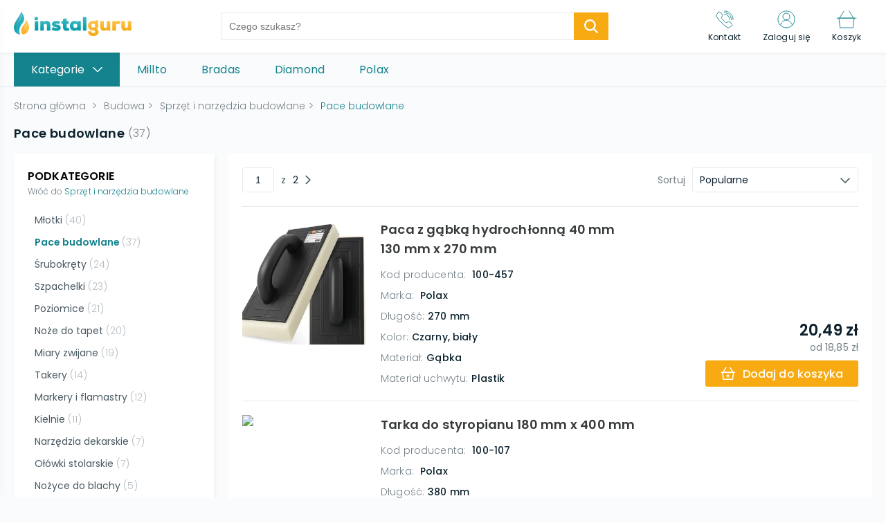

--- FILE ---
content_type: text/html; charset=utf-8
request_url: https://instalguru.pl/sklep/k/260-pace-budowlane
body_size: 53582
content:
<!DOCTYPE html><html lang="pl"><head><link rel="icon" href="/favicons/instalguru.ico"/><meta charSet="utf-8"/><meta name="viewport" content="width=device-width, initial-scale=1, maximum-scale=1, user-scalable=0"/><title>Pace budowlane | Sprawdź Wybór Ekspertów i Ceny</title><meta name="description" content="Szukasz produktów z kategorii Pace budowlane? ✓ Sprawdź 37 produkty znanych marek: Polax, Painto, TRCR, Marten! Ceny już od 4.69 zł - Kup!"/><meta name="robots" content="index, follow"/><link rel="canonical" href="https://instalguru.pl/sklep/k/260-pace-budowlane"/><link rel="preload" as="image" href="/images/logotype_instalguru.svg"/><link rel="preload" as="image" href="https://cdn.tradesk.pl/x333mgrih84spwlwfq2w8kd95uz2" type="image/webp" fetchPriority="high"/><link rel="preload" as="image" href="https://cdn.tradesk.pl/kotjnnhxghawuwpp5vy6qtrn3cpp" type="image/webp" fetchPriority="high"/><meta name="next-head-count" content="9"/><link rel="preload" href="/_next/static/css/8929e7a522244490c77b.css" as="style"/><link rel="stylesheet" href="/_next/static/css/8929e7a522244490c77b.css" data-n-g=""/><noscript data-n-css=""></noscript><script defer="" nomodule="" src="/_next/static/chunks/polyfills-b69b38e0e606287ba003.js"></script><script defer="" src="/_next/static/chunks/6821.be4be768f304439c4154.js"></script><script defer="" src="/_next/static/chunks/8216.559b24554707165cf68d.js"></script><script defer="" src="/_next/static/chunks/8690.bcfd562e53d495588bc7.js"></script><script defer="" src="/_next/static/chunks/4207.2aa6aae3fec8ee39e189.js"></script><script defer="" src="/_next/static/chunks/2349.ce805c18229af50fe452.js"></script><script defer="" src="/_next/static/chunks/3762.8c09422e3acbed3387e4.js"></script><script defer="" src="/_next/static/chunks/4699.132f41f7d01a501f37c5.js"></script><script defer="" src="/_next/static/chunks/5492.61459cc6fea4325c3a4b.js"></script><script defer="" src="/_next/static/chunks/5967-954b17bd464edaf86b3f.js"></script><script defer="" src="/_next/static/chunks/453.bb754f964354b5efbff1.js"></script><script defer="" src="/_next/static/chunks/9245.345ee62e8a82a1755955.js"></script><script defer="" src="/_next/static/chunks/8074.dadef7b1fd169ad2b345.js"></script><script defer="" src="/_next/static/chunks/6841.860a9a20d0a8adf5a6fa.js"></script><script defer="" src="/_next/static/chunks/5553.8f99b89ccf4d153a88a4.js"></script><script defer="" src="/_next/static/chunks/9322.697e133a8bb48a23103a.js"></script><script defer="" src="/_next/static/chunks/2562.382cfed80e38fcec84a0.js"></script><script src="/_next/static/chunks/webpack-9a0728ab56dff34c8308.js" defer=""></script><script src="/_next/static/chunks/framework-e12e56e0b8a76d261551.js" defer=""></script><script src="/_next/static/chunks/main-6380fb3aef24749dec9d.js" defer=""></script><script src="/_next/static/chunks/pages/_app-e7b48ca90042cceffe01.js" defer=""></script><script src="/_next/static/chunks/commons-6190a4ef26afc852c073.js" defer=""></script><script src="/_next/static/chunks/6032-bd6b672f1d85c420fcf8.js" defer=""></script><script src="/_next/static/chunks/pages/%5Bshop%5D/k/%5Bpath%5D-964355500c3414478aff.js" defer=""></script><script src="/_next/static/0TlBSkwrvcOqdskg3VHoK/_buildManifest.js" defer=""></script><script src="/_next/static/0TlBSkwrvcOqdskg3VHoK/_ssgManifest.js" defer=""></script><style id="__jsx-4031876006">#nprogress{pointer-events:none;}#nprogress .bar{background:#F7AA12;position:fixed;z-index:9999;top:0;left:0;width:100%;height:3px;}#nprogress .peg{display:block;position:absolute;right:0px;width:100px;height:100%;box-shadow:0 0 10px #F7AA12,0 0 5px #F7AA12;opacity:1;-webkit-transform:rotate(3deg) translate(0px,-4px);-ms-transform:rotate(3deg) translate(0px,-4px);-webkit-transform:rotate(3deg) translate(0px,-4px);-ms-transform:rotate(3deg) translate(0px,-4px);transform:rotate(3deg) translate(0px,-4px);}#nprogress .spinner{display:block;position:fixed;z-index:1031;top:15px;right:15px;}#nprogress .spinner-icon{width:18px;height:18px;box-sizing:border-box;border:solid 2px transparent;border-top-color:#F7AA12;border-left-color:#F7AA12;border-radius:50%;-webkit-animation:nprogresss-spinner 400ms linear infinite;-webkit-animation:nprogress-spinner 400ms linear infinite;animation:nprogress-spinner 400ms linear infinite;}.nprogress-custom-parent{overflow:hidden;position:relative;}.nprogress-custom-parent #nprogress .spinner,.nprogress-custom-parent #nprogress .bar{position:absolute;}@-webkit-keyframes nprogress-spinner{0%{-webkit-transform:rotate(0deg);}100%{-webkit-transform:rotate(360deg);}}@-webkit-keyframes nprogress-spinner{0%{-webkit-transform:rotate(0deg);-ms-transform:rotate(0deg);transform:rotate(0deg);}100%{-webkit-transform:rotate(360deg);-ms-transform:rotate(360deg);transform:rotate(360deg);}}@keyframes nprogress-spinner{0%{-webkit-transform:rotate(0deg);-ms-transform:rotate(0deg);transform:rotate(0deg);}100%{-webkit-transform:rotate(360deg);-ms-transform:rotate(360deg);transform:rotate(360deg);}}</style><style data-styled="" data-styled-version="6.1.14">:root{--primary:#14838D;--cta:#F7AA12;--background:#FAFBFC;--promo:#E42920;}/*!sc*/
*,::before,*::after{box-sizing:border-box;-webkit-font-smoothing:antialiased;-moz-osx-font-smoothing:grayscale;}/*!sc*/
html{-webkit-overflow-scrolling:touch;}/*!sc*/
body{background-color:#FAFBFC;margin:0;font-family:"Poppins",sans-serif;position:relative;}/*!sc*/
body.scroll-lock{overflow:hidden;}/*!sc*/
svg{box-sizing:content-box;}/*!sc*/
h1,h2,h3,h4,h5,p{color:#0c212d;letter-spacing:0.01em;}/*!sc*/
h1{font-size:22px;font-weight:600;line-height:33px;letter-spacing:0.02em;}/*!sc*/
h2{font-size:18px;font-weight:600;line-height:28px;letter-spacing:0.01em;}/*!sc*/
h3{font-size:16px;font-weight:600;line-height:25px;}/*!sc*/
h4{font-size:14px;font-weight:600;line-height:22px;}/*!sc*/
h5{font-size:16px;font-weight:400;line-height:25px;}/*!sc*/
h6{font-size:14px;font-weight:400;line-height:22px;letter-spacing:0.01em;}/*!sc*/
p{font-size:14px;line-height:23px;letter-spacing:0.01em;font-weight:400;}/*!sc*/
h1,h2,h3,h4,h5,h6,p{margin:0;}/*!sc*/
button{background-color:transparent;border:none;outline:none;cursor:pointer;-webkit-tap-highlight-color:transparent;}/*!sc*/
button{font-family:"Poppins",sans-serif;}/*!sc*/
a{text-decoration:none;color:#0c212d;display:inline-block;cursor:pointer;-webkit-tap-highlight-color:transparent;}/*!sc*/
ul,ol{padding:0;margin:0;}/*!sc*/
li{list-style:none;}/*!sc*/
.check-group input{display:none;}/*!sc*/
.check-group input:checked+label::after{opacity:1;}/*!sc*/
.check-group label{display:inline-block;font-size:12px;line-height:20px;letter-spacing:0.01em;color:#748087;cursor:pointer;padding-left:30px;position:relative;min-height:20px;}/*!sc*/
.check-group label::before{content:"";display:block;width:20px;height:20px;border:1px solid #e5ebee;border-radius:3px;position:absolute;left:0;top:0;}/*!sc*/
.check-group label::after{content:"";background-image:url([data-uri]);background-size:13px 12px;background-position:center;width:13px;height:12px;position:absolute;top:4px;left:4px;transition:0.2s;opacity:0;}/*!sc*/
.check-group label a{color:#14838D;}/*!sc*/
.check-group label a:hover{text-decoration:underline;}/*!sc*/
.check-group .error-group span{display:inline-block;padding-top:5px;font-size:10px;line-height:15px;}/*!sc*/
.check-group .error-group span.warning{color:#f7aa12;}/*!sc*/
.check-group .error-group span.error{color:#e42920;}/*!sc*/
.btn{padding:6px 48px;background-color:#F7AA12;color:white;font-weight:500;font-size:16px;line-height:25px;letter-spacing:0.01em;display:inline-block;transition:0.2s;box-sizing:border-box;border:1.5px solid #F7AA12;border-radius:3px;text-align:center;cursor:pointer;}/*!sc*/
.btn:hover{background-color:#F7AA12;border:1.5px solid #F7AA12;}/*!sc*/
.btn:active{border:1.5px solid #F7AA12;}/*!sc*/
.btn[disabled]{opacity:0.3;}/*!sc*/
.btn.btn-bordered{color:#F7AA12;background-color:white;border:1.5px solid #F7AA12;border-radius:3px;}/*!sc*/
.btn.btn-bordered:hover{background-color:#F7AA12;border:1.5px solid #F7AA12;color:white;}/*!sc*/
.btn.btn-bordered:hover:active{border:1.5px solid #F7AA12;background-color:#F7AA12;}/*!sc*/
.container__scroll{padding:10px;width:calc(100% + 10px);margin-left:-10px;display:flex;overflow-x:scroll;-ms-overflow-style:none;scrollbar-width:none;}/*!sc*/
.container__scroll::-webkit-scrollbar{display:none;}/*!sc*/
.container__scroll img{-webkit-user-select:none;-khtml-user-select:none;-moz-user-select:none;-o-user-select:none;user-select:none;}/*!sc*/
.scroll-arrow{position:absolute;z-index:3;display:flex;align-items:center;justify-content:center;width:38px;height:60px;top:50%;transform:translateY(-50%);}/*!sc*/
@media (max-width:768px){.scroll-arrow{width:31px;height:50px;}}/*!sc*/
.scroll-arrow button{padding:0;font-size:0;align-items:center;justify-content:center;width:38px;height:60px;background:rgba(255,255,255,0.85);border:1px solid #e5ebee;box-shadow:0px 1px 5px rgba(15,29,53,0.1);transition:0.2s;}/*!sc*/
@media (max-width:768px){.scroll-arrow button{width:31px;height:50px;}}/*!sc*/
.scroll-arrow button svg{max-width:13px;}/*!sc*/
.scroll-arrow button svg [stroke]{stroke:#14838D;}/*!sc*/
.scroll-arrow button:hover{background:rgba(255,255,255,1);}/*!sc*/
.scroll-arrow button:active{transform:scale(0.95);}/*!sc*/
.scroll-arrow.prev{left:15px;}/*!sc*/
@media (max-width:768px){.scroll-arrow.prev{left:-5px;}}/*!sc*/
.scroll-arrow.next{right:15px;}/*!sc*/
@media (max-width:768px){.scroll-arrow.next{right:-5px;}}/*!sc*/
.form-group .error{display:inline-block;padding-top:5px;font-size:10px;line-height:15px;color:#e42920;}/*!sc*/
data-styled.g3[id="sc-global-ijWOxw1"]{content:"sc-global-ijWOxw1,"}/*!sc*/
.gSmOsY main{padding:76px 0 40px;}/*!sc*/
.gSmOsY main .main-container{max-width:1640px;margin:0 auto;padding:0 20px;}/*!sc*/
@media screen and (max-width:1060px){.gSmOsY main{padding:60px 0 40px;}.gSmOsY main.no-search{padding:76px 0 40px;}}/*!sc*/
@media screen and (max-width:768px){.gSmOsY main{padding:110px 0 25px;}.gSmOsY main .main-container{padding:0 15px;}}/*!sc*/
@media screen and (max-width:600px){.gSmOsY main .main-container{padding:0 10px;}}/*!sc*/
.gSmOsY .main_menu_mobile{position:fixed;left:-300px;z-index:9999;top:0;bottom:0;width:290px;margin:0;background:#ffffff;transition:0.2s;box-shadow:0px 10px 20px rgba(15,29,53,0.1);}/*!sc*/
.gSmOsY .main_menu_mobile.open{left:0;transition:0.2s;}/*!sc*/
.gSmOsY .main_menu_mobile__overlay{position:fixed;top:0;bottom:0;left:0;right:0;background-color:rgba(12,33,45,0.3);z-index:2;}/*!sc*/
.gSmOsY .main_menu_mobile .menu__header{height:60px;padding:15px;display:flex;align-items:center;background:var(--background);padding-right:45px;position:relative;}/*!sc*/
.gSmOsY .main_menu_mobile .menu__header p{font-weight:600;font-size:16px;line-height:25px;color:#0c212d;overflow:hidden;white-space:nowrap;text-overflow:ellipsis;}/*!sc*/
.gSmOsY .main_menu_mobile .menu__header__back{font-size:0;padding:5px;margin-right:15px;}/*!sc*/
.gSmOsY .main_menu_mobile .menu__scroll{overflow-y:scroll;-ms-overflow-style:none;scrollbar-width:none;max-height:calc(100vh - 120px);}/*!sc*/
.gSmOsY .main_menu_mobile .menu__scroll::-webkit-scrollbar{display:none;}/*!sc*/
.gSmOsY .main_menu_mobile .menu__close{position:absolute;top:50%;transform:translateY(-50%);right:10px;padding:5px;font-size:0;transition:0.2s;}/*!sc*/
.gSmOsY .main_menu_mobile .menu__close:hover{opacity:0.8;}/*!sc*/
.gSmOsY .main_menu_mobile .menu__close:active{transform:translateY(-50%) scale(0.9);}/*!sc*/
.gSmOsY .main_menu_mobile .menu__title{margin:0 15px;padding:10px 0;border-bottom:1px solid #e5ebee;}/*!sc*/
.gSmOsY .main_menu_mobile .menu__title p{font-size:12px;line-height:18px;letter-spacing:0.01em;font-weight:400;color:#748087;}/*!sc*/
.gSmOsY .main_menu_mobile .menu__categories{margin:0 15px;}/*!sc*/
.gSmOsY .main_menu_mobile .menu__categories .item{border-bottom:1px solid #e5ebee;padding-right:40px;position:relative;}/*!sc*/
.gSmOsY .main_menu_mobile .menu__categories .item__link{display:flex;align-items:center;padding:10px 0;min-height:55px;}/*!sc*/
.gSmOsY .main_menu_mobile .menu__categories .item__link:hover{text-decoration:underline;}/*!sc*/
.gSmOsY .main_menu_mobile .menu__categories .item__icon{flex-basis:45px;max-width:45px;padding-right:10px;}/*!sc*/
.gSmOsY .main_menu_mobile .menu__categories .item__icon svg{max-width:100%;}/*!sc*/
.gSmOsY .main_menu_mobile .menu__categories .item__name{font-size:14px;line-height:22px;letter-spacing:0.01em;color:#0c212d;}/*!sc*/
.gSmOsY .main_menu_mobile .menu__categories .item .btn-subcategory{position:absolute;top:50%;transform:translateY(-50%);right:0;padding:0;width:24px;height:24px;transition:0.2s;}/*!sc*/
.gSmOsY .main_menu_mobile .menu__categories .item .btn-subcategory svg{max-width:100%;}/*!sc*/
.gSmOsY .main_menu_mobile .menu__categories .item .btn-subcategory:hover{opacity:0.8;}/*!sc*/
.gSmOsY .main_menu_mobile .menu__categories .item .btn-subcategory:active{transform:translateY(-50%) scale(0.95);}/*!sc*/
.gSmOsY .main_menu_mobile .menu__bottom{margin:10px 15px;}/*!sc*/
.gSmOsY .main_menu_mobile .menu__bottom li{padding:5px 0;}/*!sc*/
.gSmOsY .main_menu_mobile .menu__bottom li a{font-size:14px;line-height:22px;letter-spacing:0.01em;color:var(--primary);}/*!sc*/
.gSmOsY .main_menu_mobile .menu__bottom li a:hover{text-decoration:underline;}/*!sc*/
.gSmOsY .main_menu_mobile .menu__see-all{position:absolute;bottom:0;left:0;right:0;display:flex;align-items:center;justify-content:center;background:var(--background);height:60px;font-size:16px;line-height:24px;letter-spacing:0.01em;color:var(--primary);transition:0.2s;}/*!sc*/
.gSmOsY .main_menu_mobile .menu__see-all:hover{opacity:0.8;text-decoration:underline;}/*!sc*/
data-styled.g4[id="styles__StyledLayout-sc-wtd8a0-0"]{content:"gSmOsY,"}/*!sc*/
.bWDcfp{padding:6px 38px;background-color:var(--cta);color:white;font-weight:500;font-size:16px;line-height:25px;letter-spacing:0.01em;display:inline-block;transition:0.2s;box-sizing:border-box;border:1.5px solid var(--cta);border-radius:3px;}/*!sc*/
.bWDcfp svg{margin-right:10px;vertical-align:middle;}/*!sc*/
.bWDcfp:hover{opacity:0.8;}/*!sc*/
.bWDcfp:active{border:1.5px solid var(--cta);}/*!sc*/
.bWDcfp[disabled]{opacity:0.3;pointer-events:none;}/*!sc*/
data-styled.g6[id="styles__StyledButton-sc-yavkh7-0"]{content:"bWDcfp,"}/*!sc*/
.gdazYT{cursor:pointer;text-align:left;position:relative;display:inline-block;-webkit-user-select:none;-moz-user-select:none;-ms-user-select:none;user-select:none;}/*!sc*/
.gdazYT:focus{outline:none;}/*!sc*/
.gdazYT:focus .sselect-box{border-color:#29b6f6;box-shadow:0 0 2px rgba(41,182,246,0.3);}/*!sc*/
.gdazYT:focus .select-option{border-top-color:#29b6f6;}/*!sc*/
.gdazYT:hover .select-box-disabled,.gdazYT:focus .select-box-disabled{box-shadow:none;border-color:#d9d9d9;}/*!sc*/
.gdazYT .select-box,.gdazYT .select-option{width:inherit;background:#fff;-webkit-box-sizing:border-box;-moz-box-sizing:border-box;box-sizing:border-box;}/*!sc*/
.gdazYT .select-box{display:flex;align-items:center;min-height:36px;padding:3px 30px 3px 10px;font-size:14px;line-height:22px;background:#ffffff;color:#0c212d;cursor:pointer;position:relative;text-align:left;border-radius:3px;border:1px solid #e5ebee;}/*!sc*/
.gdazYT .select-box .mobile-select-label{display:none;}/*!sc*/
.gdazYT .select-box span{white-space:nowrap;overflow:hidden;text-overflow:ellipsis;}/*!sc*/
.gdazYT .select-box:after{content:"";position:absolute;background-image:url("[data-uri]");background-size:16px 8px;background-position:center;width:16px;height:8px;top:calc(50% - 3px);right:10px;transition:0.2s;}/*!sc*/
.gdazYT .select-box-disabled{color:#aaa;cursor:default;background:#f8f8f8;box-shadow:none;}/*!sc*/
.gdazYT .select-placeholder{color:#999;display:inline-block;}/*!sc*/
.gdazYT .select-option{overflow-y:scroll;background:#ffffff;box-shadow:0px 10px 20px rgba(15,29,53,0.1);border-radius:0px 0px 3px 3px;list-style:none;margin:0;padding:20px;position:absolute;width:100%;z-index:999;-webkit-animation:slide-enter 0.2s both cubic-bezier(0.8,0,0,1);animation:slide-enter 0.2s both cubic-bezier(0.8,0,0,1);}/*!sc*/
.gdazYT .select-option li{font-size:14px;line-height:22px;letter-spacing:0.01px;color:#0c212d;cursor:pointer;margin:4px 0;padding-left:20px;transition:color 0.2s;}/*!sc*/
.gdazYT .select-option li.disabled{opacity:0.4;pointer-events:none;}/*!sc*/
.gdazYT .select-option li:hover{color:var(--primary);}/*!sc*/
.gdazYT .select-option::-webkit-scrollbar{width:8px;border-left:1px solid rgba(0,0,0,0.1);}/*!sc*/
.gdazYT .select-option::-webkit-scrollbar-thumb{border-radius:8px;background:rgba(0,0,0,0.1);}/*!sc*/
.gdazYT .select-focused-option{font-weight:600;position:relative;}/*!sc*/
.gdazYT .select-focused-option::after{content:"";position:absolute;background-image:url([data-uri]);background-size:10px 10px;background-position:center;width:10px;height:10px;top:calc(50% - 5px);left:0;}/*!sc*/
@keyframes slide-enter{from{opacity:0;-webkit-transform:scaleY(0);transform:scaleY(0);}from,to{-webkit-transform-origin:top;transform-origin:top;}to{opacity:1;-webkit-transform:scaleY(1);transform:scaleY(1);}}/*!sc*/
data-styled.g12[id="styles__StyledSelect-sc-4sa2c-0"]{content:"gdazYT,"}/*!sc*/
.dMwaMh{position:fixed;top:0;left:0;right:0;z-index:99;background-color:#fff;box-shadow:2px 2px 5px rgba(15,29,53,0.05);}/*!sc*/
.dMwaMh .wrapper{min-height:76px;display:flex;margin:0 auto;justify-content:space-between;align-items:center;max-width:1640px;padding:0 20px;background-color:#fff;position:relative;}/*!sc*/
.dMwaMh .logo{max-width:290px;}/*!sc*/
.dMwaMh .logo svg{max-width:100%;}/*!sc*/
.dMwaMh .btn-menu{display:flex;align-items:center;flex-direction:column;padding:10px 10px 10px 0;font-size:0;transition:0.2s;}/*!sc*/
.dMwaMh .btn-menu span{display:inline-block;font-size:10px;line-height:15px;margin-top:4px;color:#0c212d;}/*!sc*/
.dMwaMh .btn-menu:hover{opacity:0.8;}/*!sc*/
.dMwaMh .btn-menu:active{transform:scale(0.95);}/*!sc*/
@media screen and (min-width:1061px){.dMwaMh .btn-menu{display:none;}}/*!sc*/
.dMwaMh .aside-right{display:flex;justify-content:flex-end;align-items:center;}/*!sc*/
.dMwaMh .aside-right>ul{display:flex;justify-content:flex-end;}/*!sc*/
.dMwaMh .aside-right>ul .item{display:flex;flex-direction:column;justify-content:center;align-items:center;background-color:transparent;border:none;outline:none;padding:13.5px 15px;cursor:pointer;margin:0;border:1px solid transparent;border-bottom:none;transition:0.2s;background-color:#fff;}/*!sc*/
.dMwaMh .aside-right>ul .item .icon-holder{font-size:0;line-height:0;}/*!sc*/
.dMwaMh .aside-right>ul .item.cart .icon-holder{position:relative;}/*!sc*/
.dMwaMh .aside-right>ul .item.cart .icon-holder .products-amount{position:absolute;right:-2px;bottom:-3px;padding:2px 5px 1px;display:block;border-radius:4px;font-size:10px;line-height:12px;font-weight:600;color:#ffffff;background:var(--cta);}/*!sc*/
.dMwaMh .aside-right>ul .item p{margin-top:4px;font-size:12px;line-height:18px;letter-spacing:0.01em;white-space:nowrap;font-weight:400;}/*!sc*/
.dMwaMh .aside-right>ul .active .item{z-index:2;border-color:#e5ebee;}/*!sc*/
.dMwaMh .aside-right button:nth-child(2).item{margin:15px 30px;white-space:nowrap;}/*!sc*/
.dMwaMh .aside-right .goBack{font-size:16px;font-weight:500;color:var(--cta);display:flex;align-items:center;}/*!sc*/
.dMwaMh .aside-right .goBack svg{margin-right:10px;}/*!sc*/
@media screen and (max-width:1060px){.dMwaMh .wrapper{min-height:60px;}.dMwaMh .aside-right >ul .item{padding:7px;}.dMwaMh .aside-right >ul .item p{font-size:10px;line-height:15px;}}/*!sc*/
@media screen and (max-width:750px){.dMwaMh .wrapper{padding:0 15px;}.dMwaMh .aside-right .goBack{font-size:12px;padding-top:0;}.dMwaMh .aside-right .goBack svg{width:15px;height:9px;margin-right:6px;}}/*!sc*/
@media screen and (max-width:550px){.dMwaMh:not(.simple-header) .logo{padding:0 10px;}}/*!sc*/
data-styled.g18[id="styles__StyledHeader-sc-p2o4qj-0"]{content:"dMwaMh,"}/*!sc*/
.fVALKA{background-color:white;box-shadow:2px 2px 5px rgba(15,29,53,0.05);}/*!sc*/
.fVALKA .footer-wrapper .main{max-width:1640px;padding:40px 20px 30px;margin:0 auto;display:flex;justify-content:space-between;max-width:1630px;margin:0 auto;}/*!sc*/
.fVALKA .footer-wrapper .main .first-row{display:flex;flex-basis:75%;max-width:75%;}/*!sc*/
.fVALKA .footer-wrapper .main .first-row ul{width:100%;display:flex;}/*!sc*/
@media screen and (min-width:768px){.fVALKA .footer-wrapper .main .first-row ul{height:initial!important;}}/*!sc*/
.fVALKA .footer-wrapper .main .first-row ul .column{flex-basis:33.333%;max-width:33.333%;}/*!sc*/
.fVALKA .footer-wrapper .main .first-row ul .column ul{display:flex;flex-direction:column;}/*!sc*/
.fVALKA .footer-wrapper .main .first-row ul .column svg{position:absolute;top:15px;right:20px;}/*!sc*/
.fVALKA .footer-wrapper .main .column{flex-basis:25%;max-width:25%;padding-right:20px;position:relative;}/*!sc*/
.fVALKA .footer-wrapper .main .column .arrow{display:none;}/*!sc*/
.fVALKA .footer-wrapper .main .column-title{text-transform:uppercase;font-size:14px;font-weight:600;line-height:22px;}/*!sc*/
.fVALKA .footer-wrapper .main .column a{transition:0.2s;}/*!sc*/
.fVALKA .footer-wrapper .main .column a:hover{color:var(--primary);}/*!sc*/
.fVALKA .footer-wrapper .main .column li{padding-top:20px;font-size:14px;line-height:23px;}/*!sc*/
.fVALKA .footer-wrapper .main .fourth-column{min-width:280px;}/*!sc*/
.fVALKA .footer-wrapper .main .fourth-column .contact{text-transform:uppercase;font-weight:600;color:#0c212d;}/*!sc*/
.fVALKA .footer-wrapper .main .fourth-column .contact-option{display:flex;}/*!sc*/
.fVALKA .footer-wrapper .main .fourth-column .contact-option p{color:var(--primary);font-weight:600;padding:0 0 15px 11px;font-size:16px;line-height:25px;}/*!sc*/
.fVALKA .footer-wrapper .main .fourth-column .contact-option svg [stroke]{stroke:var(--primary);}/*!sc*/
.fVALKA .footer-wrapper .main .fourth-column .contact-option:first-of-type{padding-top:20px;}/*!sc*/
.fVALKA .footer-wrapper .main .fourth-column .info{padding:0 0 10px 31px;}/*!sc*/
.fVALKA .footer-wrapper .main .fourth-column .info p{color:#495962;font-weight:300;}/*!sc*/
.fVALKA .footer-wrapper .links{border-top:1px solid #e5ebee;padding:12px 0;}/*!sc*/
.fVALKA .footer-wrapper .links .wrapper{display:flex;align-items:center;padding:0 20px;max-width:1640px;margin:0 auto;}/*!sc*/
.fVALKA .footer-wrapper .links .wrapper.center{justify-content:center;}/*!sc*/
.fVALKA .footer-wrapper .links .wrapper .flags,.fVALKA .footer-wrapper .links .wrapper .delivery-icons,.fVALKA .footer-wrapper .links .wrapper .social-icons,.fVALKA .footer-wrapper .links .wrapper .copyrights{flex-basis:25%;max-width:25%;}/*!sc*/
.fVALKA .footer-wrapper .links .wrapper .delivery-icons{display:flex;align-items:center;gap:30px;}/*!sc*/
.fVALKA .footer-wrapper .links .wrapper .delivery-icons li svg{max-width:60px;max-height:35px;}/*!sc*/
.fVALKA .footer-wrapper .links .wrapper .flags{display:flex;justify-content:center;align-items:center;}/*!sc*/
.fVALKA .footer-wrapper .links .wrapper .flags .flag-item{margin:0 4px;}/*!sc*/
.fVALKA .footer-wrapper .links .wrapper .flags .flag-item .flag-link{padding:4px;transition:0.2s;}/*!sc*/
.fVALKA .footer-wrapper .links .wrapper .flags .flag-item .flag-link:hover{opacity:0.7;}/*!sc*/
.fVALKA .footer-wrapper .links .wrapper .flags .flag-item .flag-link svg{width:22x;height:16px;}/*!sc*/
.fVALKA .footer-wrapper .links .wrapper .social-icons{display:flex;justify-content:center;}/*!sc*/
.fVALKA .footer-wrapper .links .wrapper .social-icons a{font-size:0;padding:10px;margin:0 10px;}/*!sc*/
.fVALKA .footer-wrapper .links .copyrights p{font-size:14px;line-height:22px;letter-spacing:0.01em;color:#748087;}/*!sc*/
@media screen and (max-width:1400px){.fVALKA .footer-wrapper .links .wrapper{flex-flow:wrap;}.fVALKA .footer-wrapper .links .wrapper .flags,.fVALKA .footer-wrapper .links .wrapper .delivery-icons,.fVALKA .footer-wrapper .links .wrapper .social-icons,.fVALKA .footer-wrapper .links .wrapper .copyrights{flex-basis:50%;max-width:50%;}.fVALKA .footer-wrapper .links .wrapper .delivery-icons{justify-content:center;}.fVALKA .footer-wrapper .links .wrapper .copyrights{text-align:center;}.fVALKA .footer-wrapper .links .wrapper .copyrights p{white-space:nowrap;}}/*!sc*/
@media screen and (max-width:1060px){.fVALKA .footer-wrapper .main{flex-flow:wrap-reverse;}.fVALKA .footer-wrapper .main .fourth-column{flex-basis:100%;max-width:400px;text-align:center;margin:0 auto 30px;padding:0;}.fVALKA .footer-wrapper .main .fourth-column a{justify-content:center;}.fVALKA .footer-wrapper .main .fourth-column .info{padding-left:0;}.fVALKA .footer-wrapper .main .first-row{flex-basis:100%;max-width:100%;}}/*!sc*/
@media screen and (max-width:768px){.fVALKA .footer-wrapper .main{flex-direction:column;padding:30px 0 0;}.fVALKA .footer-wrapper .main .first-row{flex-basis:100%;max-width:100%;order:2;margin-left:0;}.fVALKA .footer-wrapper .main .first-row ul{width:100%;flex-direction:column;}.fVALKA .footer-wrapper .main .first-row ul .column{flex-basis:100%;max-width:100%;background-color:var(--background);transition:0.2s;}.fVALKA .footer-wrapper .main .first-row ul .column-title{cursor:pointer;padding:10px 15px;}.fVALKA .footer-wrapper .main .first-row ul .column .arrow{display:block;}.fVALKA .footer-wrapper .main .first-row ul .column ul{height:0;overflow:hidden;transition:0.2s;}.fVALKA .footer-wrapper .main .first-row ul .column ul li{padding:2px 0;}.fVALKA .footer-wrapper .main .first-row ul .column ul li a{padding:6px 15px;}.fVALKA .footer-wrapper .main .first-row ul .column.active{background-color:white;}.fVALKA .footer-wrapper .main .first-row ul .column.active svg{transition:0.2s;transform:rotate(180deg);}.fVALKA .footer-wrapper .links{border-top:0;padding:10px 0 15px;}.fVALKA .footer-wrapper .links .wrapper{flex-flow:wrap;justify-content:center;}.fVALKA .footer-wrapper .links .wrapper .delivery-icons{padding-bottom:12px;order:2;flex-basis:100%;max-width:100%;justify-content:center;margin-right:0;}.fVALKA .footer-wrapper .links .wrapper .social-icons{order:1;flex-basis:100%;max-width:100%;}.fVALKA .footer-wrapper .links .wrapper .copyrights{order:3;flex-basis:100%;max-width:100%;text-align:center;}}/*!sc*/
data-styled.g19[id="styles__StyledFooter-sc-10xg180-0"]{content:"fVALKA,"}/*!sc*/
.icmSpu{position:absolute;top:100%;width:290px;background-color:#fff;margin-right:20px;box-shadow:2px 2px 5px rgba(15,20,53,0.05);z-index:10;border-radius:3px;}/*!sc*/
.icmSpu .categories-wrapper{padding:10px 0;}/*!sc*/
.icmSpu .categories-wrapper .item{display:flex;align-items:center;background-color:#fff;}/*!sc*/
.icmSpu .categories-wrapper .item>a{display:flex;width:100%;align-items:center;padding:7px 20px;min-height:40px;font-size:16px;line-height:25px;letter-spacing:0.01em;color:#0c212d;}/*!sc*/
.icmSpu .categories-wrapper .item>a .svg-wrapper{display:none;}/*!sc*/
.icmSpu .categories-wrapper .item:hover{background-color:var(--primary);}/*!sc*/
.icmSpu .categories-wrapper .item:hover .submenu{display:flex;}/*!sc*/
.icmSpu .categories-wrapper .item:hover a{color:#fff;}/*!sc*/
.icmSpu .categories-wrapper .item:hover a .icon{filter:brightness(0) invert(1);}/*!sc*/
.icmSpu .categories-wrapper .item .icon{flex-basis:45px;max-width:45px;padding-right:20px;font-size:0;line-height:0;}/*!sc*/
.icmSpu .categories-wrapper .item .text{font-size:16px;line-height:25px;align-items:center;}/*!sc*/
.icmSpu .categories-wrapper .item .rightArrow{position:absolute;right:-1px;}/*!sc*/
.icmSpu .categories-wrapper .item .submenu{display:none;position:absolute;left:290px;top:0;min-height:590px;width:calc(100vw - (100vw - 1310px));background-color:white;box-shadow:0 2px 10px rgba(15,29,53,0.15);z-index:10;padding:0 20px;}/*!sc*/
@media (max-width:1640px){.icmSpu .categories-wrapper .item .submenu{width:calc(100vw - 345px);}}/*!sc*/
.icmSpu .categories-wrapper .item .submenu :hover~submenu{display:flex;}/*!sc*/
.icmSpu .categories-wrapper .item .submenu .grid{display:flex;flex-wrap:wrap;width:100%;}/*!sc*/
.icmSpu .categories-wrapper .item .submenu .grid .row{padding:20px;flex-basis:240px;max-width:240px;}/*!sc*/
.icmSpu .categories-wrapper .item .submenu .grid .row ul{width:100%;}/*!sc*/
.icmSpu .categories-wrapper .item .submenu .grid .row ul li.title a{font-size:16px;font-weight:600;line-height:25px;color:#000;}/*!sc*/
.icmSpu .categories-wrapper .item .submenu .grid .row ul li a{color:#495962;padding:8px 0 0;cursor:pointer;font-weight:300;font-size:14px;transition:0.2s;}/*!sc*/
.icmSpu .categories-wrapper .item .submenu .grid .row ul li a:hover{color:var(--primary);}/*!sc*/
.icmSpu .categories-wrapper .item .submenu .grid .row ul li a.see-all{color:var(--primary);}/*!sc*/
.icmSpu .categories-wrapper .item .submenu .grid .row ul li a.see-all:hover{text-decoration:underline;}/*!sc*/
.icmSpu .bottombar{width:100%;padding:0 20px;}/*!sc*/
.icmSpu .bottombar__item{padding:20px 0;border-top:1px solid #e5ebee;}/*!sc*/
.icmSpu .bottombar a{text-align:center;color:var(--primary);font-size:16px;font-weight:300;width:100%;text-align:center;}/*!sc*/
data-styled.g20[id="styles__StyledMegaMenu-sc-msdlxa-0"]{content:"icmSpu,"}/*!sc*/
.fevvno{border-bottom:1px solid #e5ebee;}/*!sc*/
@media (max-width:1000px){.fevvno{display:none;}}/*!sc*/
.fevvno .wrapper{display:flex;}/*!sc*/
.fevvno .wrapper .category-item{border:none;outline:none;cursor:pointer;background-color:transparent;}/*!sc*/
.fevvno .wrapper .category-item.mega-menu{position:relative;}/*!sc*/
.fevvno .wrapper .category-item.mega-menu .btn-mega-menu{display:flex;align-items:center;justify-content:center;background:var(--primary);padding:12px 25px;transition:0.2s;margin:0;}/*!sc*/
.fevvno .wrapper .category-item.mega-menu .btn-mega-menu span{font-size:16px;font-weight:400;line-height:25px;transition:0.2s;color:#fff;}/*!sc*/
.fevvno .wrapper .category-item.mega-menu .btn-mega-menu svg{margin-left:12px;transition:0.2s;}/*!sc*/
.fevvno .wrapper .category-item.mega-menu .btn-mega-menu svg [stroke]{transition:0.2s;}/*!sc*/
.fevvno .wrapper .category-item.mega-menu .mega-menu__container{display:none;}/*!sc*/
.fevvno .wrapper .category-item.mega-menu:hover .btn-mega-menu{background:#fff;}/*!sc*/
.fevvno .wrapper .category-item.mega-menu:hover .btn-mega-menu span{color:#0c212d;}/*!sc*/
.fevvno .wrapper .category-item.mega-menu:hover .btn-mega-menu svg{transform:scaleY(-1);}/*!sc*/
.fevvno .wrapper .category-item.mega-menu:hover .btn-mega-menu svg [stroke]{stroke:#495962;}/*!sc*/
.fevvno .wrapper .category-item.mega-menu:hover .mega-menu__container{display:block;}/*!sc*/
.fevvno .wrapper .category-item>a{padding:12px 25px;transition:0.2s;}/*!sc*/
.fevvno .wrapper .category-item>a:hover{opacity:0.8;}/*!sc*/
.fevvno .wrapper .category-item>a p{color:var(--primary);font-size:16px;line-height:25px;}/*!sc*/
data-styled.g21[id="styles__StyledCategoriesTopbar-sc-iy2tur-0"]{content:"fevvno,"}/*!sc*/
.bJXkeE{padding:14px 0;}/*!sc*/
.bJXkeE ol{display:flex;}/*!sc*/
.bJXkeE ol li span{font-size:14px;margin-right:5px;color:#748087;font-weight:300;}/*!sc*/
.bJXkeE ol li span .go-forward{margin-left:5px;}/*!sc*/
.bJXkeE ol li span .go-back{display:none;}/*!sc*/
.bJXkeE ol li span .go-back.backToShop{display:inline;}/*!sc*/
.bJXkeE ol li:last-of-type span{color:var(--primary);}/*!sc*/
.bJXkeE ol li:last-of-type span .go-forward{display:none;}/*!sc*/
@media (max-width:1000px){.bJXkeE ol li{display:none;}.bJXkeE ol li span .go-forward{display:none;}.bJXkeE ol li span .go-back{display:inline;}.bJXkeE ol li:nth-last-child(2){display:block;margin-left:0;}.bJXkeE ol li:nth-last-child(2) span{color:#14838D;}.bJXkeE ol li:nth-last-child(1){display:none;}.bJXkeE ol li:only-child{display:block;}}/*!sc*/
@media (max-width:768px){.bJXkeE{border-bottom:1px solid #E5EBEE;margin-bottom:15px;padding:5px 0;}.bJXkeE .main-container ol li a{font-weight:300;}}/*!sc*/
@media (max-width:1000px){.bJXkeE.listing ol li span .go-forward{display:inline;}.bJXkeE.listing ol li span .go-back{display:none;}.bJXkeE.listing ol li:nth-last-child(2){display:block;margin-left:0;}.bJXkeE.listing ol li:nth-last-child(2) span{color:#748087;}.bJXkeE.listing ol li:nth-last-child(1){display:block;}.bJXkeE.listing ol li:nth-last-child(1) .go-forward,.bJXkeE.listing ol li:nth-last-child(1) .go-back{display:none;}.bJXkeE.listing ol li:only-child{display:block;}}/*!sc*/
@media (max-width:768px){.bJXkeE.listing ol li span .go-forward{display:none;}.bJXkeE.listing ol li span .go-back{display:inline;}.bJXkeE.listing ol li:nth-last-child(1){display:none;}.bJXkeE.listing ol li:only-child{display:block;}}/*!sc*/
data-styled.g22[id="styles__StyledBreadcrumbs-sc-11a1l0j-0"]{content:"bJXkeE,"}/*!sc*/
.jFwQXY{position:relative;background-color:white;display:flex;flex-direction:column;}/*!sc*/
.jFwQXY.active{filter:drop-shadow(0px 5px 12px rgba(15,29,53,0.05));z-index:2;}/*!sc*/
@media screen and (max-width:1060px){.jFwQXY.active.account{filter:none;}}/*!sc*/
.jFwQXY .dropdown-container{display:none;position:absolute;top:calc(100% - 1px);background-color:white;padding:14px 20px 14px 20px;z-index:1;right:50%;transform:translate(50%,10px);min-width:226px;border-radius:3px;opacity:1;border:1px solid #e5ebee;transform:translate(50%,0);}/*!sc*/
.jFwQXY .dropdown-container a{transition:0.2s;}/*!sc*/
.jFwQXY .dropdown-container a:hover{opacity:0.8;}/*!sc*/
.jFwQXY .dropdown-container .btn{padding:6px 20px;}/*!sc*/
.jFwQXY .dropdown-container.active{display:inline-block;}/*!sc*/
.jFwQXY .dropdown-container .dropdown-text{margin:20px 0 10px;font-size:14px;line-height:22px;color:#495962;}/*!sc*/
.jFwQXY .dropdown-container.account-container .account-container__header,.jFwQXY .dropdown-container.account-container .account-container__info{display:none;}/*!sc*/
.jFwQXY .dropdown-container.account-container .account-container__list{border-bottom:1px solid #e5ebee;}/*!sc*/
.jFwQXY .dropdown-container.account-container .account-container__list li .link{padding:10px 0;}/*!sc*/
.jFwQXY .dropdown-container.account-container .account-container__list li .link__text{display:flex;align-items:center;}/*!sc*/
.jFwQXY .dropdown-container.account-container .account-container__list li .link__text span{font-size:16px;line-height:25px;letter-spacing:0.01em;color:#0c212d;transition:0.2s;}/*!sc*/
.jFwQXY .dropdown-container.account-container .account-container__list li .link>svg{display:none;}/*!sc*/
.jFwQXY .dropdown-container.account-container .account-container__list li .link:hover .link__text span{color:var(--cta);}/*!sc*/
.jFwQXY .dropdown-container.account-container .account-container__bottom{padding-top:20px;}/*!sc*/
@media screen and (max-width:1060px){.jFwQXY .dropdown-container.account-container{position:fixed;top:0;bottom:0;right:-310px;transition:0.2s;width:290px;transform:none;z-index:102;padding:0;display:flex;flex-direction:column;justify-content:space-between;padding:65px 15px 15px;overflow-y:scroll;-ms-overflow-style:none;scrollbar-width:none;}.jFwQXY .dropdown-container.account-container.active{right:0;}.jFwQXY .dropdown-container.account-container::-webkit-scrollbar{display:none;}.jFwQXY .dropdown-container.account-container .account-container__header{display:block;position:absolute;top:0;left:0;right:0;padding:15px;background:var(--background);}.jFwQXY .dropdown-container.account-container .account-container__header span{font-weight:600;font-size:16px;line-height:25px;color:#0c212d;}.jFwQXY .dropdown-container.account-container .account-container__header .account-close{position:absolute;right:15px;width:26px;height:26px;display:flex;padding:0;align-items:center;justify-content:center;top:calc(50% - 13px);transition:0.2s;border-radius:50%;background-color:#fff;}.jFwQXY .dropdown-container.account-container .account-container__header .account-close:active{transform:scale(0.95);}.jFwQXY .dropdown-container.account-container .account-container__list{border-bottom:none;}.jFwQXY .dropdown-container.account-container .account-container__list li{border-bottom:1px solid #e5ebee;}.jFwQXY .dropdown-container.account-container .account-container__list li .link{padding:15px 0;position:relative;}.jFwQXY .dropdown-container.account-container .account-container__list li .link__text span{font-size:14px;line-height:22px;}.jFwQXY .dropdown-container.account-container .account-container__list li .link>svg{display:block;position:absolute;top:50%;transform:translateY(-50%);right:0;padding:0;}.jFwQXY .dropdown-container.account-container .account-container__info{display:block;}.jFwQXY .dropdown-container.account-container .account-container__info p{font-size:14px;line-height:22px;color:#0c212d;}.jFwQXY .dropdown-container.account-container .account-container__info p strong{font-weight:600;}.jFwQXY .dropdown-container.account-container .account-container__info .account-box{display:flex;align-items:center;padding:15px 0 20px;}.jFwQXY .dropdown-container.account-container .account-container__info .account-box__icon{flex-basis:36px;max-width:36px;padding-right:10px;font-size:0;}.jFwQXY .dropdown-container.account-container .account-container__info .account-box__icon svg{max-width:100%;}.jFwQXY .dropdown-container.account-container .account-container__info .account-box__text{font-weight:500;font-size:14px;line-height:21px;color:var(--primary);}.jFwQXY .dropdown-container.account-container .account-container__info .account-order{margin-bottom:45px;}.jFwQXY .dropdown-container.account-container .account-container__info .account-order p{font-weight:500;font-size:14px;line-height:22px;color:#0c212d;}.jFwQXY .dropdown-container.account-container .account-container__info .account-order p span{font-weight:400;color:#b6bcc0;}}/*!sc*/
.jFwQXY .first-container{padding:0;position:relative;}/*!sc*/
.jFwQXY .first-container a{width:100%;}/*!sc*/
.jFwQXY .first-container a button{width:100%;}/*!sc*/
.jFwQXY .first-container.not-logged .account-close{display:none;position:absolute;top:-45px;right:-5px;}/*!sc*/
@media screen and (max-width:1060px){.jFwQXY .first-container.not-logged .account-close{display:inline-block;}}/*!sc*/
.jFwQXY a{white-space:nowrap;}/*!sc*/
.jFwQXY .link{display:flex;padding:15px 0 0 0;}/*!sc*/
.jFwQXY .link svg{padding-right:12px;}/*!sc*/
.jFwQXY h4,.jFwQXY h3{font-weight:400;}/*!sc*/
.jFwQXY .second-container{border-top:1px solid #e5ebee;padding-top:0;margin-top:20px;}/*!sc*/
@media (max-width:768px){.jFwQXY .dropdown-container{right:100%;}}/*!sc*/
data-styled.g24[id="styles__StyledDropdown-sc-1ewrwz3-0"]{content:"jFwQXY,"}/*!sc*/
.dQHpzE{position:relative;flex:1;max-width:600px;padding:0 20px;}/*!sc*/
.dQHpzE form{display:flex;align-items:center;}/*!sc*/
.dQHpzE .inp_group{width:100%;position:relative;}/*!sc*/
.dQHpzE .inp_group input{width:100%;height:100%;border-radius:3px 0 0 3px;border:1px solid #e5ebee;border-right:0;padding:11px 40px 11px 11px;color:black;font-size:14px;height:40px;line-height:22px;font-weight:300;}/*!sc*/
.dQHpzE .inp_group input:focus{outline:none;}/*!sc*/
.dQHpzE .inp_group .loader{position:absolute;right:15px;top:10px;max-width:20px;max-height:20px;animation-name:spin;animation-duration:1000ms;animation-iteration-count:infinite;animation-timing-function:linear;}/*!sc*/
@keyframes spin{from{transform:rotate(0deg);}to{transform:rotate(360deg);}}/*!sc*/
.dQHpzE .inp_group.is_loading .loader{opacity:1;}/*!sc*/
.dQHpzE .main-search__dropdown{position:absolute;top:100%;padding:15px 0;right:20px;left:20px;background-color:#fff;box-shadow:0px 10px 20px rgba(15,29,53,0.1);max-height:70vh;overflow-y:auto;}/*!sc*/
.dQHpzE .main-search__dropdown .group:not(:last-child){padding-bottom:20px;}/*!sc*/
.dQHpzE .main-search__dropdown .group__title{padding:0 15px 10px;font-weight:600;font-size:14px;line-height:22px;letter-spacing:0.01em;text-transform:uppercase;color:#748087;}/*!sc*/
.dQHpzE .main-search__dropdown .group .no-results{padding:0 15px;font-size:14px;line-height:22px;letter-spacing:0.01em;color:#0c212d;}/*!sc*/
.dQHpzE .main-search__dropdown .group .products-list li a{display:flex;align-items:center;padding:3px 15px;background:#fff;transition:0.2s;}/*!sc*/
.dQHpzE .main-search__dropdown .group .products-list li a img{max-width:40px;margin-right:10px!important;}/*!sc*/
.dQHpzE .main-search__dropdown .group .products-list li a span{font-size:14px;line-height:22px;letter-spacing:0.01em;color:#0c212d;}/*!sc*/
.dQHpzE .main-search__dropdown .group .products-list li a:hover{background-color:#e5ebee;}/*!sc*/
.dQHpzE .main-search__dropdown .group .categories-list li .category-link{display:flex;align-items:center;padding:3px 15px;background:#fff;transition:0.2s;}/*!sc*/
.dQHpzE .main-search__dropdown .group .categories-list li .category-link img{max-width:40px;margin-right:10px;}/*!sc*/
.dQHpzE .main-search__dropdown .group .categories-list li .category-link span{font-size:14px;line-height:22px;letter-spacing:0.01em;color:var(--primary);}/*!sc*/
.dQHpzE .main-search__dropdown .group .categories-list li .category-link__parent span{display:inline-block;padding:0 5px;margin-right:5px;color:#0c212d;}/*!sc*/
.dQHpzE .main-search__dropdown .group .categories-list li .category-link:hover{background-color:#e5ebee;}/*!sc*/
.dQHpzE .btn-search{background-color:var(--cta);border-radius:0px 2px 2px 0px;min-width:50px;height:40px;display:flex;margin:0;align-items:center;justify-content:center;transition:0.2s;}/*!sc*/
.dQHpzE .btn-search:hover{opacity:0.8;}/*!sc*/
.dQHpzE .btn-search--clear{position:absolute;z-index:1;right:15px;top:50%;transform:translateY(-50%);display:flex;align-items:center;justify-content:center;width:20px;height:20px;border-radius:50%;background-color:var(--background);}/*!sc*/
.dQHpzE .btn-search--clear svg{max-width:10px;}/*!sc*/
.dQHpzE button{border:none;padding:0;height:40px;outline:none;}/*!sc*/
.dQHpzE button svg .glass-background{transition:0.2s;}/*!sc*/
.dQHpzE button:hover svg .glass-background{fill:#f7c212;}/*!sc*/
.dQHpzE.active .inp_group input{border-color:rgb(247,170,18);}/*!sc*/
@media screen and (max-width:768px){.dQHpzE{position:absolute;left:0;right:0;top:60px;padding:5px 15px;background:#f8fafa;box-shadow:2px 2px 5px rgba(15,29,53,0.05);transition:0.2s;flex-basis:100%;max-width:100%;}}/*!sc*/
data-styled.g25[id="styles__StyledSearch-sc-ovf7hb-0"]{content:"dQHpzE,"}/*!sc*/
.iBYUYL .listing-header{margin-bottom:15px;display:flex;align-items:center;}/*!sc*/
.iBYUYL .listing-header h1{font-weight:600;font-size:18px;line-height:28px;color:#0c212d;}/*!sc*/
.iBYUYL .listing-header span{margin-left:5px;font-weight:300;font-size:16px;line-height:28px;letter-spacing:0.01em;color:#748087;}/*!sc*/
.iBYUYL .listing-header a{margin-left:5px;}/*!sc*/
.iBYUYL .listing-header .brand-box{margin-left:20px;display:flex;gap:10px;align-items:center;}/*!sc*/
.iBYUYL .listing-header .brand-box__title{margin:0;font-size:14px;line-height:22px;color:#495962;}/*!sc*/
.iBYUYL .listing-header .brand-box .tag{margin:0;position:relative;z-index:0;display:inline-flex;align-items:center;gap:10px;padding:3px 10px;}/*!sc*/
.iBYUYL .listing-header .brand-box .tag span{font-size:14px;line-height:22px;color:var(--primary);}/*!sc*/
.iBYUYL .listing-header .brand-box .tag .btn-remove{font-size:0;line-height:0;margin:0;transition:0.2s;}/*!sc*/
.iBYUYL .listing-header .brand-box .tag .btn-remove:hover{opacity:0.8;}/*!sc*/
.iBYUYL .listing-header .brand-box .tag::before{content:"";position:absolute;top:0;left:0;right:0;bottom:0;z-index:-1;opacity:0.1;border-radius:3px;background-color:var(--primary);}/*!sc*/
.iBYUYL .listing-wrapper{display:flex;align-items:flex-start;justify-content:space-between;}/*!sc*/
.iBYUYL .mobile-nav{display:none;}/*!sc*/
@media screen and (max-width:1060px){.iBYUYL .mobile-nav{display:flex;align-items:center;margin-bottom:15px;background:#ffffff;box-shadow:2px 2px 5px rgba(15,29,53,0.05);padding:7.5px 0;}.iBYUYL .mobile-nav__item{flex:1;}.iBYUYL .mobile-nav__item button{width:100%;text-align:center;font-size:12px;line-height:18px;color:var(--primary);transition:0.2s;}.iBYUYL .mobile-nav__item button:hover{opacity:0.8;}.iBYUYL .mobile-nav__item button:active{transform:scale(0.9);}.iBYUYL .mobile-nav__item:not(:last-child){border-right:1px solid #e5ebee;}}/*!sc*/
@media screen and (max-width:800px){.iBYUYL{width:calc(100% + 30px);margin-left:-15px;}.iBYUYL .listing-header{padding:0 15px;}}/*!sc*/
@media screen and (max-width:600px){.iBYUYL{width:calc(100% + 20px);margin-left:-10px;}.iBYUYL .listing-header{padding:0 10px;flex-flow:wrap;}.iBYUYL .listing-header .brand-box{margin-left:0;margin-top:8px;flex-basis:100%;}}/*!sc*/
data-styled.g48[id="StyledListing__StyledListings-sc-1oqrkpl-0"]{content:"iBYUYL,"}/*!sc*/
.iwdWkW{display:flex;align-items:center;justify-content:space-between;padding:20px;position:relative;z-index:1;}/*!sc*/
.iwdWkW::after{content:"";position:absolute;bottom:-1px;left:20px;right:20px;background-color:#e5ebee;height:1px;}/*!sc*/
.iwdWkW .pagination_sm{display:flex;align-items:center;}/*!sc*/
.iwdWkW .pagination_sm .link-arrow{display:flex;align-items:center;justify-content:center;transition:0.2s;}/*!sc*/
.iwdWkW .pagination_sm .link-arrow:active{transform:scale(0.95);}/*!sc*/
.iwdWkW .pagination_sm .link-arrow.prev{padding-right:10px;}/*!sc*/
.iwdWkW .pagination_sm .link-arrow.next{padding-left:10px;}/*!sc*/
.iwdWkW .pagination_sm__input{max-width:46px;padding:6px;border-radius:3px;font-size:14px;line-height:22px;letter-spacing:0.01em;text-align:center;color:#0c212d;border:1px solid #e5ebee;background:#ffffff;outline:none;transition:0.2s;}/*!sc*/
.iwdWkW .pagination_sm__input:focus{border-color:var(--cta);}/*!sc*/
.iwdWkW .pagination_sm__text{padding:0 10px;font-size:14px;line-height:22px;color:#495962;}/*!sc*/
.iwdWkW .pagination_sm__last{font-size:14px;line-height:22px;letter-spacing:0.01em;color:#0c212d;}/*!sc*/
.iwdWkW .pagination_sm__last:hover{text-decoration:underline;}/*!sc*/
.iwdWkW .select-wrapper{display:flex;align-items:center;}/*!sc*/
.iwdWkW .select-wrapper__label{font-size:14px;line-height:22px;color:#748087;margin-right:10px;}/*!sc*/
@media screen and (max-width:600px){.iwdWkW{justify-content:flex-end;}.iwdWkW .pagination_sm{display:none;}}/*!sc*/
data-styled.g49[id="styles__StyledTopbar-sc-1guvbku-0"]{content:"iwdWkW,"}/*!sc*/
.eQnIcn{display:flex;align-items:center;justify-content:flex-end;padding:20px;}/*!sc*/
.eQnIcn .pagination-wrapper{display:flex;align-items:center;justify-content:center;}/*!sc*/
.eQnIcn .pagination-wrapper .link-arrow{display:flex;align-items:center;transition:0.2s;}/*!sc*/
.eQnIcn .pagination-wrapper .link-arrow span{display:inline-block;padding:0 5px;font-size:14px;line-height:22px;color:var(--primary);}/*!sc*/
.eQnIcn .pagination-wrapper .link-arrow svg{margin:0 5px;}/*!sc*/
.eQnIcn .pagination-wrapper .link-arrow:hover{opacity:0.8;}/*!sc*/
.eQnIcn .pagination-wrapper .link,.eQnIcn .pagination-wrapper .current{display:inline-block;padding:0 5px;margin:0 2.5px;font-size:14px;line-height:22px;color:#0c212d;}/*!sc*/
.eQnIcn .pagination-wrapper .current{color:var(--primary);}/*!sc*/
.eQnIcn .pagination-wrapper .link{transition:0.2s;}/*!sc*/
.eQnIcn .pagination-wrapper .link:hover{color:var(--primary);}/*!sc*/
data-styled.g50[id="styles__StyledPagination-sc-1cbt0cz-0"]{content:"eQnIcn,"}/*!sc*/
.dmHRbG{margin-top:20px;border-radius:3px;padding:40px;background:#ffffff;box-shadow:2px 2px 5px rgba(15,29,53,0.05);}/*!sc*/
.dmHRbG .table-of-contents{padding-left:40px;border-left:1px solid #f0f4f4;}/*!sc*/
.dmHRbG .table-of-contents:not(:first-child){margin-top:40px;}/*!sc*/
@media (max-width:550px){.dmHRbG .table-of-contents{padding-left:20px;}}/*!sc*/
.dmHRbG .table-of-contents .title{font-weight:700;}/*!sc*/
.dmHRbG .table-of-contents >ul{padding-left:0;}/*!sc*/
.dmHRbG .table-of-contents >ul ul{padding-left:20px;}/*!sc*/
.dmHRbG .table-of-contents ul{list-style:none;}/*!sc*/
.dmHRbG .table-of-contents ul li{list-style:none;margin-top:10px;padding:0;}/*!sc*/
.dmHRbG .table-of-contents ul li::before{display:none;}/*!sc*/
.dmHRbG .table-of-contents ul li:first-child{margin-top:10px;}/*!sc*/
.dmHRbG ul,.dmHRbG ol,.dmHRbG .list{padding-left:30px;list-style:none;margin-bottom:30px;}/*!sc*/
.dmHRbG ul li,.dmHRbG ol li,.dmHRbG .list li{line-height:26px;padding-bottom:10px;position:relative;}/*!sc*/
.dmHRbG ul li:before,.dmHRbG ol li:before,.dmHRbG .list li:before{content:"";display:block;position:absolute;top:9px;left:-26px;height:8px;width:8px;background-image:url("[data-uri]");background-position:center;}/*!sc*/
.dmHRbG ul.list-positive li:before,.dmHRbG ol.list-positive li:before,.dmHRbG .list.list-positive li:before{top:8px;left:-29px;height:10px;width:14px;background-image:url("[data-uri]");}/*!sc*/
.dmHRbG ul.list-negative li:before,.dmHRbG ol.list-negative li:before,.dmHRbG .list.list-negative li:before{top:8px;left:-27px;height:10px;width:10px;background-image:url("[data-uri]");}/*!sc*/
.dmHRbG .toc-title{font-weight:600;font-size:16px;line-height:28px;color:#000000;}/*!sc*/
.dmHRbG h1{font-size:22px;line-height:33px;}/*!sc*/
.dmHRbG h2{font-size:19px;line-height:28px;}/*!sc*/
.dmHRbG h3,.dmHRbG h4{font-size:16px;line-height:24px;}/*!sc*/
.dmHRbG h1>a,.dmHRbG h2>a,.dmHRbG h3>a,.dmHRbG h4>a{font-size:inherit;color:inherit;}/*!sc*/
.dmHRbG h1>a:hover,.dmHRbG h2>a:hover,.dmHRbG h3>a:hover,.dmHRbG h4>a:hover{text-decoration:none;}/*!sc*/
.dmHRbG p{font-size:16px;line-height:24px;}/*!sc*/
.dmHRbG p:not(:last-child){margin-bottom:30px;}/*!sc*/
.dmHRbG a{font-size:16px;line-height:24px;color:var(--primary);}/*!sc*/
.dmHRbG a:hover{text-decoration:underline;}/*!sc*/
.dmHRbG h1,.dmHRbG h2,.dmHRbG h3,.dmHRbG h4{position:relative;border-bottom:1px solid #f0f4f4;padding-bottom:3px;margin-bottom:10px;}/*!sc*/
.dmHRbG h1::before,.dmHRbG h2::before,.dmHRbG h3::before,.dmHRbG h4::before{content:"";position:absolute;top:100%;left:0;width:50px;height:1px;background:var(--primary);}/*!sc*/
@media screen and (max-width:1060px){.dmHRbG{padding:25px;}}/*!sc*/
data-styled.g51[id="styles__StyledDescription-sc-1cyja5x-0"]{content:"dmHRbG,"}/*!sc*/
.kwvAlp{transition:opacity 0.2s;flex-basis:calc(100% - 310px);max-width:calc(100% - 310px);}/*!sc*/
.kwvAlp .product-list-container{background-color:#fff;}/*!sc*/
.kwvAlp.is_loading{opacity:0.4;}/*!sc*/
.kwvAlp .products-list .promotion-label{display:inline-block;padding:0px 7px;background:#e42920;border-radius:2px;line-height:20px;}/*!sc*/
.kwvAlp .products-list .promotion-label.fixed{position:absolute;z-index:1;top:0;left:20px;border-radius:0px 0px 2px 2px;}/*!sc*/
.kwvAlp .products-list .promotion-label span{font-weight:600;font-size:12px;line-height:18px;color:#ffffff;}/*!sc*/
.kwvAlp .products-list .product_item{position:relative;background:#ffffff;transition:0.2s;padding:0 20px;}/*!sc*/
.kwvAlp .products-list .product_item_link{padding:20px 0;display:flex;min-height:220px;justify-content:space-between;border-bottom:1px solid #e5ebee;}/*!sc*/
.kwvAlp .products-list .product_item_image{flex-basis:180px;max-width:180px;font-size:0;line-height:0;}/*!sc*/
.kwvAlp .products-list .product_item_image img{max-width:100%;}/*!sc*/
.kwvAlp .products-list .product_item .content-wrapper{display:flex;justify-content:space-between;flex:1;}/*!sc*/
.kwvAlp .products-list .product_item_content{flex:1;padding:0 20px;}/*!sc*/
.kwvAlp .products-list .product_item_content .title{font-weight:600;font-size:18px;line-height:28px;letter-spacing:0.01em;color:#373b3b;margin-bottom:10px;}/*!sc*/
.kwvAlp .products-list .product_item_content .properties li span,.kwvAlp .products-list .product_item_content .properties li strong{font-size:14px;line-height:22px;letter-spacing:0.01em;}/*!sc*/
.kwvAlp .products-list .product_item_content .properties li span{font-weight:300;color:#748087;}/*!sc*/
.kwvAlp .products-list .product_item_content .properties li strong{padding-left:5px;font-weight:500;color:#0c212d;}/*!sc*/
.kwvAlp .products-list .product_item_content .properties li:not(:last-child){margin-bottom:5px;}/*!sc*/
.kwvAlp .products-list .product_item_details{flex-basis:300px;max-width:300px;display:flex;flex-direction:column;justify-content:space-between;align-items:flex-end;text-align:right;}/*!sc*/
.kwvAlp .products-list .product_item_details .discount-box .old-price{display:inline-block;margin-left:6px;font-size:12px;line-height:18px;text-decoration-line:line-through;color:#748087;}/*!sc*/
.kwvAlp .products-list .product_item_details .discount-box-info{font-size:12px;line-height:18px;color:#748087;}/*!sc*/
.kwvAlp .products-list .product_item_details .price{font-weight:600;font-size:22px;line-height:30px;letter-spacing:0.1px;color:#0c212d;}/*!sc*/
.kwvAlp .products-list .product_item_details .price.discount{color:#e42920;}/*!sc*/
.kwvAlp .products-list .product_item_details .shipping{font-size:14px;line-height:18px;letter-spacing:0.1px;color:#748087;margin-bottom:10px;}/*!sc*/
.kwvAlp .products-list .product_item_details .btn-cart{display:flex;align-items:center;justify-content:center;padding:5px 20px;background-color:var(--cta);transition:0.2s;border:1.5px solid var(--cta);border-radius:3px;}/*!sc*/
.kwvAlp .products-list .product_item_details .btn-cart svg{margin-right:10px;}/*!sc*/
.kwvAlp .products-list .product_item_details .btn-cart span{font-weight:500;font-size:16px;line-height:25px;text-align:center;letter-spacing:0.1px;color:#ffffff;}/*!sc*/
.kwvAlp .products-list .product_item_details .btn-cart:hover{opacity:0.8;}/*!sc*/
.kwvAlp .products-list .product_item_details .btn-cart:active{transform:scale(0.95);}/*!sc*/
.kwvAlp .products-list .product_item_details .btn-cart[disabled]{opacity:0.3;pointer-events:none;}/*!sc*/
.kwvAlp .products-list .product_item_producer .producer_image{position:relative;width:120px;height:30px;}/*!sc*/
.kwvAlp .products-list .product_item_producer .producer_image img{max-height:30px;max-width:100%;}/*!sc*/
@media screen and (max-width:800px){.kwvAlp .products-list .product_item .content-wrapper{flex-direction:column;padding-left:20px;}.kwvAlp .products-list .product_item_details{flex:1;max-width:100%;flex-direction:row;position:relative;}.kwvAlp .products-list .product_item_content{padding:0;}.kwvAlp .products-list .product_item_content .properties{display:none;}.kwvAlp .products-list .product_item_producer{position:absolute;right:20px;top:0;}}/*!sc*/
@media screen and (max-width:600px){.kwvAlp .products-list .product_item{padding:0 10px;}.kwvAlp .products-list .product_item .promotion-label{left:10px;}.kwvAlp .products-list .product_item_link{min-height:216px;padding:20px 0;}.kwvAlp .products-list .product_item_content .title{margin-bottom:6px;}.kwvAlp .products-list .product_item_details{justify-content:flex-start;position:static;}.kwvAlp .products-list .product_item_details .product_item_cart .price-group{text-align:left;}.kwvAlp .products-list .product_item_image{flex-basis:132px;max-width:132px;}.kwvAlp .products-list .product_item_producer{position:absolute;text-align:left;left:13px;right:initial;top:170px;}}/*!sc*/
@media screen and (max-width:1060px){.kwvAlp{flex-basis:100%;max-width:100%;padding-left:0;}}/*!sc*/
data-styled.g52[id="styles__StyledProductsList-sc-10cvd4o-0"]{content:"kwvAlp,"}/*!sc*/
.fxsyu{padding:20px;margin-bottom:20px;border-radius:3px;background-color:#fff;box-shadow:2px 2px 5px rgba(15,29,53,0.05);}/*!sc*/
.fxsyu .mobile-header{display:none;}/*!sc*/
.fxsyu .categories-panel__header{margin-bottom:15px;}/*!sc*/
.fxsyu .categories-panel__header .parent_title{font-weight:600;font-size:16px;line-height:26px;text-transform:uppercase;color:#000000;}/*!sc*/
.fxsyu .categories-panel__header .parent_link{font-weight:300;font-size:12px;line-height:18px;color:#748087;}/*!sc*/
.fxsyu .categories-panel__header .parent_link a{color:var(--primary);}/*!sc*/
.fxsyu .categories-panel__header .parent_link a:hover{text-decoration:underline;}/*!sc*/
.fxsyu .categories-panel__nav{overflow:hidden;transition:0.2s;padding-left:10px;}/*!sc*/
.fxsyu .categories-panel__nav .cat_item{padding:3.5px 0;}/*!sc*/
.fxsyu .categories-panel__nav .cat_item.active a,.fxsyu .categories-panel__nav .cat_item:hover a{color:var(--primary);}/*!sc*/
.fxsyu .categories-panel__nav .cat_item.active{font-weight:600;}/*!sc*/
.fxsyu .categories-panel__nav .cat_item a{font-size:14px;line-height:22px;letter-spacing:0.01px;color:#495962;transition:0.2s;}/*!sc*/
.fxsyu .categories-panel__nav .cat_item a span{font-weight:300;color:#b6bcc0;}/*!sc*/
.fxsyu .categories-panel__nav .cat_item a:hover{opacity:0.8;}/*!sc*/
.fxsyu .categories-panel__nav.open+.categories-panel__show-more .less{display:inline-block;}/*!sc*/
.fxsyu .categories-panel__nav.open+.categories-panel__show-more .more{display:none;}/*!sc*/
.fxsyu .categories-panel__show-more{margin-top:10px;}/*!sc*/
.fxsyu .categories-panel__show-more .less{display:none;}/*!sc*/
.fxsyu .categories-panel__show-more button{padding:0;font-size:12px;line-height:18px;letter-spacing:0.01px;font-weight:300;color:#748087;}/*!sc*/
.fxsyu .categories-panel__show-more button:hover{text-decoration:underline;}/*!sc*/
.fxsyu .panel-button{display:none;}/*!sc*/
@media screen and (max-width:1060px){.fxsyu{position:fixed;top:0;left:-110%;transition:0.2s;margin:0;overflow-y:scroll;-ms-overflow-style:none;scrollbar-width:none;bottom:0;width:100%;z-index:100;background:#fff;padding:0 0 60px;}.fxsyu .panel-button{display:block;text-align:center;position:fixed;bottom:0;left:-110%;width:100%;background-color:#fff;transition:0.2s;padding:10px 15px;background:var(--background);}.fxsyu .panel-button button{width:100%;max-width:330px;}.fxsyu::-webkit-scrollbar{display:none;}.fxsyu.open{left:0;}.fxsyu.open .panel-button{left:0;}.fxsyu .mobile-header{display:flex;align-items:center;justify-content:space-between;padding:17px 15px;background:var(--background);}.fxsyu .mobile-header span{font-weight:600;font-size:16px;line-height:25px;color:#0c212d;}.fxsyu .mobile-header .btn-close{width:26px;height:26px;display:flex;padding:0;align-items:center;justify-content:center;transition:0.2s;border-radius:50%;background-color:#fff;}.fxsyu .mobile-header .btn-close:active{transform:scale(0.95);}.fxsyu .categories-panel__header{padding:20px 15px 15px;margin:0;}.fxsyu .categories-panel__nav{padding:0 15px 15px;height:initial!important;}.fxsyu .categories-panel__nav .cat_item{margin:7px 0;}.fxsyu .categories-panel__show-more{display:none;}}/*!sc*/
data-styled.g53[id="styles__StyledCategories-sc-1ojek7a-0"]{content:"fxsyu,"}/*!sc*/
.bnBTQU{padding:20px;margin-bottom:20px;border-radius:3px;background-color:#fff;box-shadow:2px 2px 5px rgba(15,29,53,0.05);}/*!sc*/
.bnBTQU .mobile-header{display:none;}/*!sc*/
.bnBTQU .brands-panel__header{margin-bottom:15px;}/*!sc*/
.bnBTQU .brands-panel__header .parent_title{font-weight:600;font-size:16px;line-height:26px;text-transform:uppercase;color:#000000;}/*!sc*/
.bnBTQU .brands-panel__header .parent_link{font-weight:300;font-size:12px;line-height:18px;color:#748087;}/*!sc*/
.bnBTQU .brands-panel__header .parent_link a{color:var(--primary);}/*!sc*/
.bnBTQU .brands-panel__header .parent_link a:hover{text-decoration:underline;}/*!sc*/
.bnBTQU .brands-panel__nav{overflow:hidden;transition:0.2s;}/*!sc*/
.bnBTQU .brands-panel__nav .cat_item{display:flex;align-items:center;justify-content:space-between;padding:4px 10px;}/*!sc*/
.bnBTQU .brands-panel__nav .cat_item.active a,.bnBTQU .brands-panel__nav .cat_item:hover a{color:var(--primary);}/*!sc*/
.bnBTQU .brands-panel__nav .cat_item.active{position:relative;font-weight:600;z-index:0;}/*!sc*/
.bnBTQU .brands-panel__nav .cat_item.active::before{content:"";position:absolute;top:0;left:0;right:0;bottom:0;z-index:-1;background-color:var(--primary);opacity:0.1;}/*!sc*/
.bnBTQU .brands-panel__nav .cat_item a{font-size:14px;line-height:22px;letter-spacing:0.01px;color:#495962;transition:0.2s;}/*!sc*/
.bnBTQU .brands-panel__nav .cat_item a span{font-weight:300;color:#b6bcc0;}/*!sc*/
.bnBTQU .brands-panel__nav .cat_item a:hover{opacity:0.8;}/*!sc*/
.bnBTQU .brands-panel__nav .cat_item .btn-remove{display:inline-block;padding:0;font-size:0;line-height:0;}/*!sc*/
.bnBTQU .brands-panel__nav.open+.brands-panel__show-more .less{display:inline-block;}/*!sc*/
.bnBTQU .brands-panel__nav.open+.brands-panel__show-more .more{display:none;}/*!sc*/
.bnBTQU .brands-panel__show-more{margin-top:10px;}/*!sc*/
.bnBTQU .brands-panel__show-more .less{display:none;}/*!sc*/
.bnBTQU .brands-panel__show-more button{padding:0;font-size:12px;line-height:18px;letter-spacing:0.01px;font-weight:300;color:#748087;}/*!sc*/
.bnBTQU .brands-panel__show-more button:hover{text-decoration:underline;}/*!sc*/
.bnBTQU .panel-button{display:none;}/*!sc*/
@media screen and (max-width:1060px){.bnBTQU{position:fixed;top:0;left:-110%;transition:0.2s;margin:0;overflow-y:scroll;-ms-overflow-style:none;scrollbar-width:none;bottom:0;width:100%;z-index:100;background:#fff;padding:0 0 60px;}.bnBTQU .panel-button{display:block;text-align:center;position:fixed;bottom:0;left:-110%;width:100%;background-color:#fff;transition:0.2s;padding:10px 15px;background:var(--background);}.bnBTQU .panel-button button{width:100%;max-width:330px;}.bnBTQU::-webkit-scrollbar{display:none;}.bnBTQU.open{left:0;}.bnBTQU.open .panel-button{left:0;}.bnBTQU .mobile-header{display:flex;align-items:center;justify-content:space-between;padding:17px 15px;background:var(--background);}.bnBTQU .mobile-header span{font-weight:600;font-size:16px;line-height:25px;color:#0c212d;}.bnBTQU .mobile-header .btn-close{width:26px;height:26px;display:flex;padding:0;align-items:center;justify-content:center;transition:0.2s;border-radius:50%;background-color:#fff;}.bnBTQU .mobile-header .btn-close:active{transform:scale(0.95);}.bnBTQU .brands-panel__header{padding:20px 15px 15px;margin:0;}.bnBTQU .brands-panel__nav{padding:0 15px 15px;height:initial!important;}.bnBTQU .brands-panel__nav .cat_item{margin:7px 0;}.bnBTQU .brands-panel__show-more{display:none;}}/*!sc*/
data-styled.g54[id="styles__StyledBrands-sc-jpnfu0-0"]{content:"bnBTQU,"}/*!sc*/
.kYdphZ{flex-basis:290px;max-width:290px;}/*!sc*/
@media screen and (max-width:1060px){.kYdphZ{flex-basis:0;max-width:0;}}/*!sc*/
data-styled.g55[id="styles__StyledAsidePanel-sc-192dcu8-0"]{content:"kYdphZ,"}/*!sc*/
</style></head><body><noscript><img height="1" width="1" style="display:none" src="https://www.facebook.com/tr?id=438112533832846&amp;ev=PageView&amp;noscript=1"/></noscript><div id="__next"><section class="styles__StyledLayout-sc-wtd8a0-0 gSmOsY"><header id="main_nav" class="styles__StyledHeader-sc-p2o4qj-0 dMwaMh no-search"><div class="wrapper"><div class="logo"><a href="/"><span style="display:none">logo</span><div style="display:inline-block;max-width:100%;overflow:hidden;position:relative;box-sizing:border-box;margin:0"><div style="box-sizing:border-box;display:block;max-width:100%"><img style="max-width:100%;display:block;margin:0;border:none;padding:0" alt="" aria-hidden="true" role="presentation" src="[data-uri]"/></div><img alt="Logotype" src="/images/logotype_instalguru.svg" decoding="async" style="position:absolute;top:0;left:0;bottom:0;right:0;box-sizing:border-box;padding:0;border:none;margin:auto;display:block;width:0;height:0;min-width:100%;max-width:100%;min-height:100%;max-height:100%"/></div></a></div><div class="styles__StyledSearch-sc-ovf7hb-0 dQHpzE  "><form autoComplete="off" id="search_form"><div class="inp_group"><input placeholder="Czego szukasz?"/></div><button type="submit" class="btn-search" aria-label="search-submit"><svg width="20" height="20" viewBox="0 0 20 20" fill="none" xmlns="http://www.w3.org/2000/svg"><path fill-rule="evenodd" clip-rule="evenodd" d="M14.2788 8.32932C14.2788 11.6151 11.6151 14.2788 8.32932 14.2788C5.04349 14.2788 2.37981 11.6151 2.37981 8.32932C2.37981 5.04349 5.04349 2.37981 8.32932 2.37981C11.6151 2.37981 14.2788 5.04349 14.2788 8.32932ZM13.3173 15.0006C11.9268 16.0419 10.2001 16.6586 8.32932 16.6586C3.72916 16.6586 0 12.9295 0 8.32932C0 3.72916 3.72916 0 8.32932 0C12.9295 0 16.6586 3.72916 16.6586 8.32932C16.6586 10.2004 16.0417 11.9274 15.0001 13.3179L19.7688 18.0866C20.1357 18.4535 20.0564 19.1276 19.5917 19.5923C19.127 20.057 18.4529 20.1362 18.086 19.7693L13.3173 15.0006Z" fill="#fff"></path></svg></button></form></div><aside class="aside-right"><ul><li class="styles__StyledDropdown-sc-1ewrwz3-0 jFwQXY contact "><button type="button" aria-label="Kontakt" id="contact" class="item dropdown-trigger"><svg width="26" height="26" viewBox="0 0 28 28" fill="none" xmlns="http://www.w3.org/2000/svg"><path d="M3.99019 3.1519L1.73918 5.9689C1.33665 6.47171 1.08665 7.07935 1.01877 7.71985C0.950889 8.36035 1.06799 9.00689 1.35619 9.5829C2.47919 11.8308 3.95789 13.8826 5.73518 15.6589L12.3392 22.2689C14.1163 24.0453 16.1679 25.5239 18.4152 26.6479V26.6479C18.9912 26.9361 19.6377 27.0532 20.2782 26.9853C20.9187 26.9174 21.5264 26.6674 22.0292 26.2649L24.8452 24.0119C25.1043 23.8059 25.3136 23.544 25.4574 23.2459C25.6013 22.9477 25.676 22.6209 25.676 22.2899C25.676 21.9589 25.6013 21.6321 25.4574 21.3339C25.3136 21.0358 25.1043 20.7739 24.8452 20.5679L21.1132 17.5819C20.8903 17.4036 20.6166 17.3009 20.3315 17.2885C20.0463 17.2761 19.7647 17.3547 19.5272 17.5129L17.4212 18.9129C17.1197 19.1133 16.758 19.2029 16.3979 19.1664C16.0377 19.1299 15.7014 18.9696 15.4462 18.7129L9.27618 12.5439C9.0207 12.2878 8.86177 11.9511 8.8264 11.5911C8.79103 11.231 8.88142 10.8698 9.08218 10.5689L10.4822 8.4629C10.6404 8.22541 10.719 7.94374 10.7066 7.65863C10.6942 7.37352 10.5914 7.09975 10.4132 6.8769L7.42718 3.1429C7.21988 2.88641 6.95767 2.67969 6.65988 2.53797C6.3621 2.39624 6.03632 2.32312 5.70653 2.32398C5.37674 2.32485 5.05134 2.39967 4.7543 2.54296C4.45726 2.68624 4.19615 2.89433 3.99019 3.1519V3.1519Z" stroke="#14838D" stroke-linecap="round" stroke-linejoin="round"></path><path d="M21.6791 14.307C21.6791 13.2584 21.4725 12.2202 21.0712 11.2514C20.6699 10.2827 20.0818 9.4025 19.3403 8.6611C18.5988 7.91971 17.7185 7.33163 16.7497 6.93046C15.781 6.52928 14.7426 6.32287 13.6941 6.323" stroke="#14838D" stroke-linecap="round" stroke-linejoin="round"></path><path d="M24.3401 14.3059C24.3398 11.4826 23.2181 8.77497 21.2216 6.77868C19.2251 4.78238 16.5174 3.66089 13.6941 3.66089" stroke="#14838D" stroke-linecap="round" stroke-linejoin="round"></path><path d="M27.0021 14.307C27.0022 12.5594 26.6581 10.8288 25.9893 9.21424C25.3206 7.59964 24.3403 6.13259 23.1045 4.89688C21.8687 3.66117 20.4016 2.68101 18.7869 2.01238C17.1723 1.34375 15.4417 0.999737 13.6941 1" stroke="#14838D" stroke-linecap="round" stroke-linejoin="round"></path></svg><p>Kontakt</p></button></li><li class="styles__StyledDropdown-sc-1ewrwz3-0 jFwQXY account "><button type="button" aria-label="Zaloguj się" id="account" class="item dropdown-trigger"><svg width="26" height="26" viewBox="0 0 28 28" fill="none" xmlns="http://www.w3.org/2000/svg"><path d="M14 27C21.1797 27 27 21.1797 27 14C27 6.8203 21.1797 1 14 1C6.8203 1 1 6.8203 1 14C1 21.1797 6.8203 27 14 27Z" stroke="#14838D" stroke-linecap="round" stroke-linejoin="round"></path><path d="M14 15.001C16.974 15.001 19.385 12.59 19.385 9.61596C19.385 6.6419 16.974 4.23096 14 4.23096C11.0259 4.23096 8.61499 6.6419 8.61499 9.61596C8.61499 12.59 11.0259 15.001 14 15.001Z" stroke="#14838D" stroke-linecap="round" stroke-linejoin="round"></path><path d="M4.73291 22.833C4.73291 22.833 7.23288 15 13.9999 15C20.7669 15 23.2668 22.833 23.2668 22.833" stroke="#14838D" stroke-linecap="round" stroke-linejoin="round"></path></svg><p>Zaloguj się</p></button></li><li class="styles__StyledDropdown-sc-1ewrwz3-0 jFwQXY"><button class="item cart" type="button"><div class="icon-holder"><svg width="30" height="26" viewBox="0 0 32 28" fill="none" xmlns="http://www.w3.org/2000/svg"><path d="M1 12H31" stroke="#14838D" stroke-linecap="round"></path><path d="M6 27L4 12H28L26 27H6Z" stroke="#14838D" stroke-linecap="round" stroke-linejoin="round"></path><path d="M12 1L5 12" stroke="#14838D" stroke-linecap="round"></path><path d="M20 1L27 12" stroke="#14838D" stroke-linecap="round"></path></svg></div><p>Koszyk</p></button></li></ul></aside></div></header><main class=""><nav class="styles__StyledCategoriesTopbar-sc-iy2tur-0 fevvno"><div class="main-container"><ul class="wrapper"><li class="category-item mega-menu"><button type="button" class="btn-mega-menu" id="categories_topbar_trigger"><span>Kategorie<!-- --> </span><svg width="14" height="9" viewBox="0 0 14 9" fill="none" xmlns="http://www.w3.org/2000/svg"><path d="M1 1.72339L7 7.58679L13 1.72339" stroke="white" stroke-width="1.5" stroke-linecap="round" stroke-linejoin="round"></path></svg></button><nav class="styles__StyledMegaMenu-sc-msdlxa-0 icmSpu mega-menu__container"><ul class="categories-wrapper"><li class="item"><a href="/sklep/k/313-elektronarzedzia"><span class="icon"><div style="overflow:hidden;box-sizing:border-box;display:inline-block;position:relative;width:30px;height:30px"><noscript><img alt="Elektronarzędzia" src="https://cdn.tradesk.pl/p533pals797dzasobbq80efoursn" decoding="async" style="position:absolute;top:0;left:0;bottom:0;right:0;box-sizing:border-box;padding:0;border:none;margin:auto;display:block;width:0;height:0;min-width:100%;max-width:100%;min-height:100%;max-height:100%;object-fit:contain"/></noscript><img alt="Elektronarzędzia" src="[data-uri]" decoding="async" style="position:absolute;top:0;left:0;bottom:0;right:0;box-sizing:border-box;padding:0;border:none;margin:auto;display:block;width:0;height:0;min-width:100%;max-width:100%;min-height:100%;max-height:100%;object-fit:contain"/></div></span><span class="text">Elektronarzędzia</span><div class="svg-wrapper"><svg width="24" height="25" viewBox="0 0 24 25" fill="none" xmlns="http://www.w3.org/2000/svg"><circle x="0.5" y="0.737061" width="23" height="23" rx="2.5" fill="#FAFBFC" stroke="#E5EBEE"></circle><path d="M9.5 18.2371L15.5 12.2371L9.5 6.23706" stroke="#0C212D" stroke-width="1.5" stroke-linecap="round" stroke-linejoin="round"></path></svg></div></a><svg class="rightArrow" width="11" height="20" viewBox="0 0 11 20" fill="none" xmlns="http://www.w3.org/2000/svg"><path d="M0.368408 9.64286L10.3684 0V19.2857L0.368408 9.64286Z" fill="white"></path></svg><div class="submenu" id="submenu"><ul class="grid"><li class="row"><ul><li class="title"><a href="/sklep/k/314-wiertarki">Wiertarki</a></li><li><a class="see-all" href="/sklep/k/314-wiertarki">Zobacz wszystkie</a></li></ul></li><li class="row"><ul><li class="title"><a href="/sklep/k/324-szlifierki">Szlifierki</a></li><li><a href="/sklep/k/325-szlifierki-katowe">Szlifierki kątowe</a></li><li><a href="/sklep/k/329-szczotki-druciane">Szczotki druciane</a></li><li><a href="/sklep/k/327-tarcze-tnace">Tarcze tnące</a></li><li><a href="/sklep/k/326-krazki-scierne">Krążki ścierne</a></li><li><a href="/sklep/k/929-tasmy-szlifierskie">Taśmy szlifierskie</a></li><li><a href="/sklep/k/328-eurodyski">Eurodyski</a></li></ul></li><li class="row"><ul><li class="title"><a href="/sklep/k/318-wkretarki">Wkrętarki</a></li><li><a href="/sklep/k/319-wkretarki-sieciowe">Wkrętarki sieciowe</a></li><li><a href="/sklep/k/321-bity">Bity</a></li><li><a href="/sklep/k/323-nasadki-udarowe">Nasadki udarowe</a></li><li><a href="/sklep/k/320-wkretarki-akumulatorowe">Wkrętarki akumulatorowe</a></li><li><a href="/sklep/k/322-uchwyty-do-bitow">Uchwyty do bitów</a></li></ul></li><li class="row"><ul><li class="title"><a href="/sklep/k/626-wyrzynarki">Wyrzynarki</a></li><li><a href="/sklep/k/628-brzeszczoty-do-wyrzynarek">Brzeszczoty do wyrzynarek</a></li><li><a href="/sklep/k/627-wyrzynarki-elektryczne">Wyrzynarki elektryczne</a></li></ul></li><li class="row"><ul><li class="title"><a href="/sklep/k/639-opalarki">Opalarki</a></li><li><a href="/sklep/k/640-opalarki-elektryczne">Opalarki elektryczne</a></li></ul></li></ul></div></li><li class="item"><a href="/sklep/k/184-wykonczenie"><span class="icon"><div style="overflow:hidden;box-sizing:border-box;display:inline-block;position:relative;width:30px;height:30px"><noscript><img alt="Wykończenie" src="https://cdn.tradesk.pl/ccb3zjmf13sm3quttobskeqy4jxm" decoding="async" style="position:absolute;top:0;left:0;bottom:0;right:0;box-sizing:border-box;padding:0;border:none;margin:auto;display:block;width:0;height:0;min-width:100%;max-width:100%;min-height:100%;max-height:100%;object-fit:contain"/></noscript><img alt="Wykończenie" src="[data-uri]" decoding="async" style="position:absolute;top:0;left:0;bottom:0;right:0;box-sizing:border-box;padding:0;border:none;margin:auto;display:block;width:0;height:0;min-width:100%;max-width:100%;min-height:100%;max-height:100%;object-fit:contain"/></div></span><span class="text">Wykończenie</span><div class="svg-wrapper"><svg width="24" height="25" viewBox="0 0 24 25" fill="none" xmlns="http://www.w3.org/2000/svg"><circle x="0.5" y="0.737061" width="23" height="23" rx="2.5" fill="#FAFBFC" stroke="#E5EBEE"></circle><path d="M9.5 18.2371L15.5 12.2371L9.5 6.23706" stroke="#0C212D" stroke-width="1.5" stroke-linecap="round" stroke-linejoin="round"></path></svg></div></a><svg class="rightArrow" width="11" height="20" viewBox="0 0 11 20" fill="none" xmlns="http://www.w3.org/2000/svg"><path d="M0.368408 9.64286L10.3684 0V19.2857L0.368408 9.64286Z" fill="white"></path></svg><div class="submenu" id="submenu"><ul class="grid"><li class="row"><ul><li class="title"><a href="/sklep/k/219-kuchnia">Kuchnia</a></li><li><a href="/sklep/k/222-komplety-naprawcze-syfonu">Komplety naprawcze 
syfonu</a></li><li><a href="/sklep/k/224-korki-do-zlewu">Korki do zlewu</a></li><li><a href="/sklep/k/223-krany-kuchenne">Krany kuchenne</a></li><li><a href="/sklep/k/225-zlewy-gospodarcze">Zlewy gospodarcze</a></li><li><a href="/sklep/k/220-baterie-kuchenne">Baterie kuchenne</a></li><li><a href="/sklep/k/221-sitka-do-zlewu">Sitka do zlewu</a></li></ul></li><li class="row"><ul><li class="title"><a href="/sklep/k/230-akcesoria-malarskie">Akcesoria malarskie</a></li><li><a href="/sklep/k/234-pedzle-malarskie">Pędzle malarskie</a></li><li><a href="/sklep/k/233-zestawy-malarskie">Zestawy malarskie</a></li><li><a href="/sklep/k/235-tasmy-malarskie">Taśmy malarskie</a></li><li><a href="/sklep/k/231-walki-malarskie">Wałki malarskie</a></li><li><a href="/sklep/k/232-uchwyty-do-walkow">Uchwyty do wałków</a></li><li><a href="/sklep/k/236-folie-malarskie">Folie malarskie</a></li></ul></li><li class="row"><ul><li class="title"><a href="/sklep/k/185-lazienka">Łazienka</a></li><li><a href="/sklep/k/203-akcesoria-do-umywalki">Akcesoria do umywalki</a></li><li><a href="/sklep/k/195-armatura-lazienkowa">Armatura łazienkowa</a></li><li><a href="/sklep/k/212-akcesoria-prysznicowe">Akcesoria prysznicowe</a></li><li><a href="/sklep/k/186-akcesoria-do-wc">Akcesoria do WC</a></li></ul></li><li class="row"><ul><li class="title"><a href="/sklep/k/226-akcesoria-glazurnicze">Akcesoria glazurnicze</a></li><li><a href="/sklep/k/227-systemy-poziomowania-plytek">Systemy poziomowania płytek</a></li><li><a href="/sklep/k/228-krzyzyki-do-plytek">Krzyżyki do płytek</a></li><li><a href="/sklep/k/229-zestawy-do-fugowania">Zestawy do fugowania</a></li></ul></li></ul></div></li><li class="item"><a href="/sklep/k/283-ogrod"><span class="icon"><div style="overflow:hidden;box-sizing:border-box;display:inline-block;position:relative;width:30px;height:30px"><noscript><img alt="Ogród" src="https://cdn.tradesk.pl/y98t50i4ygiipruno0yqns27jrho" decoding="async" style="position:absolute;top:0;left:0;bottom:0;right:0;box-sizing:border-box;padding:0;border:none;margin:auto;display:block;width:0;height:0;min-width:100%;max-width:100%;min-height:100%;max-height:100%;object-fit:contain"/></noscript><img alt="Ogród" src="[data-uri]" decoding="async" style="position:absolute;top:0;left:0;bottom:0;right:0;box-sizing:border-box;padding:0;border:none;margin:auto;display:block;width:0;height:0;min-width:100%;max-width:100%;min-height:100%;max-height:100%;object-fit:contain"/></div></span><span class="text">Ogród</span><div class="svg-wrapper"><svg width="24" height="25" viewBox="0 0 24 25" fill="none" xmlns="http://www.w3.org/2000/svg"><circle x="0.5" y="0.737061" width="23" height="23" rx="2.5" fill="#FAFBFC" stroke="#E5EBEE"></circle><path d="M9.5 18.2371L15.5 12.2371L9.5 6.23706" stroke="#0C212D" stroke-width="1.5" stroke-linecap="round" stroke-linejoin="round"></path></svg></div></a><svg class="rightArrow" width="11" height="20" viewBox="0 0 11 20" fill="none" xmlns="http://www.w3.org/2000/svg"><path d="M0.368408 9.64286L10.3684 0V19.2857L0.368408 9.64286Z" fill="white"></path></svg><div class="submenu" id="submenu"><ul class="grid"><li class="row"><ul><li class="title"><a href="/sklep/k/301-sprzet-i-narzedzia-ogrodnicze">Sprzęt i narzędzia ogrodnicze</a></li><li><a href="/sklep/k/306-konewki">Konewki</a></li><li><a href="/sklep/k/303-grabie-ogrodowe">Grabie ogrodowe</a></li><li><a href="/sklep/k/305-lopatki-ogrodowe">Łopatki ogrodowe</a></li><li><a href="/sklep/k/307-siewniki">Siewniki</a></li><li><a href="/sklep/k/304-motyczki-ogrodowe">Motyczki ogrodowe</a></li><li><a href="/sklep/k/302-sekatory">Sekatory</a></li><li><a class="see-all" href="/sklep/k/301-sprzet-i-narzedzia-ogrodnicze">Zobacz wszystkie</a></li></ul></li><li class="row"><ul><li class="title"><a href="/sklep/k/284-nawadnianie-ogrodu">Nawadnianie ogrodu</a></li><li><a href="/sklep/k/299-kurtyny-wodne-do-ogrodu">Kurtyny wodne do ogrodu</a></li><li><a href="/sklep/k/295-zlaczki-do-wezy-ogrodowych">Złączki do węży ogrodowych</a></li><li><a href="/sklep/k/285-nawadnianie-kropelkowe">Nawadnianie kropelkowe</a></li><li><a href="/sklep/k/296-hydrofory">Hydrofory</a></li><li><a href="/sklep/k/300-pistolety-do-wody">Pistolety do wody</a></li><li><a href="/sklep/k/297-weze-ogrodowe">Węże ogrodowe</a></li><li><a href="/sklep/k/298-zraszacze-ogrodowe">Zraszacze ogrodowe</a></li><li><a class="see-all" href="/sklep/k/284-nawadnianie-ogrodu">Zobacz wszystkie</a></li></ul></li><li class="row"><ul><li class="title"><a href="/sklep/k/308-architektura-ogrodowa">Architektura ogrodowa</a></li><li><a href="/sklep/k/312-kotwy-do-betonu">Kotwy do betonu</a></li><li><a href="/sklep/k/309-obrzeza-trawnikowe">Obrzeża trawnikowe</a></li><li><a href="/sklep/k/310-agrotkaniny">Agrotkaniny</a></li><li><a href="/sklep/k/311-siatki-cieniujace">Siatki cieniujące</a></li><li><a class="see-all" href="/sklep/k/308-architektura-ogrodowa">Zobacz wszystkie</a></li></ul></li></ul></div></li><li class="item"><a href="/sklep/k/1-technika-grzewcza"><span class="icon"><div style="overflow:hidden;box-sizing:border-box;display:inline-block;position:relative;width:30px;height:30px"><noscript><img alt="Technika grzewcza" src="https://cdn.tradesk.pl/r0t6ph735midnqget7akqwomkv3w" decoding="async" style="position:absolute;top:0;left:0;bottom:0;right:0;box-sizing:border-box;padding:0;border:none;margin:auto;display:block;width:0;height:0;min-width:100%;max-width:100%;min-height:100%;max-height:100%;object-fit:contain"/></noscript><img alt="Technika grzewcza" src="[data-uri]" decoding="async" style="position:absolute;top:0;left:0;bottom:0;right:0;box-sizing:border-box;padding:0;border:none;margin:auto;display:block;width:0;height:0;min-width:100%;max-width:100%;min-height:100%;max-height:100%;object-fit:contain"/></div></span><span class="text">Technika grzewcza</span><div class="svg-wrapper"><svg width="24" height="25" viewBox="0 0 24 25" fill="none" xmlns="http://www.w3.org/2000/svg"><circle x="0.5" y="0.737061" width="23" height="23" rx="2.5" fill="#FAFBFC" stroke="#E5EBEE"></circle><path d="M9.5 18.2371L15.5 12.2371L9.5 6.23706" stroke="#0C212D" stroke-width="1.5" stroke-linecap="round" stroke-linejoin="round"></path></svg></div></a><svg class="rightArrow" width="11" height="20" viewBox="0 0 11 20" fill="none" xmlns="http://www.w3.org/2000/svg"><path d="M0.368408 9.64286L10.3684 0V19.2857L0.368408 9.64286Z" fill="white"></path></svg><div class="submenu" id="submenu"><ul class="grid"><li class="row"><ul><li class="title"><a href="/sklep/k/2-ogrzewanie-podlogowe">Ogrzewanie podłogowe</a></li><li><a href="/sklep/k/7-pompy-cyrkulacyjne">Pompy cyrkulacyjne</a></li><li><a href="/sklep/k/3-rozdzielacze-c-o">Rozdzielacze C.O.</a></li><li><a href="/sklep/k/5-uklady-mieszajace">Układy mieszające</a></li><li><a href="/sklep/k/4-szafki-do-rozdzielaczy">Szafki do rozdzielaczy</a></li><li><a href="/sklep/k/18-pompki-skroplin">Pompki skroplin</a></li><li><a href="/sklep/k/10-folie-termoizolacyjne">Folie termoizolacyjne</a></li><li><a href="/sklep/k/8-haki-podlogowe">Haki podłogowe</a></li><li><a href="/sklep/k/6-pompy-obiegowe">Pompy obiegowe</a></li><li><a href="/sklep/k/11-akcesoria-do-rur">Akcesoria do rur</a></li><li><a href="/sklep/k/9-rury-pex">Rury PEX</a></li></ul></li><li class="row"><ul><li class="title"><a href="/sklep/k/33-akcesoria-grzejnikowe">Akcesoria grzejnikowe</a></li><li><a href="/sklep/k/37-wieszaki-do-grzejnikow">Wieszaki do grzejników</a></li><li><a href="/sklep/k/40-zawory-grzejnikowe">Zawory grzejnikowe</a></li><li><a href="/sklep/k/39-szpilki-grzejnikowe">Szpilki grzejnikowe</a></li><li><a href="/sklep/k/43-ekrany-zagrzejnikowe">Ekrany zagrzejnikowe</a></li><li><a href="/sklep/k/38-haki-grzejnikowe">Haki grzejnikowe</a></li><li><a href="/sklep/k/41-korki-grzejnikowe">Korki grzejnikowe</a></li><li><a href="/sklep/k/36-glowice-termostatyczne">Głowice termostatyczne</a></li><li><a href="/sklep/k/35-odpowietrzniki-automatyczne-i-reczne">Odpowietrzniki automatyczne i ręczne</a></li><li><a href="/sklep/k/34-zestawy-termostatyczne">Zestawy termostatyczne</a></li><li><a href="/sklep/k/42-nyple-grzejnikowe">Nyple grzejnikowe</a></li></ul></li><li class="row"><ul><li class="title"><a href="/sklep/k/23-armatura-regulujaca">Armatura regulująca</a></li><li><a href="/sklep/k/25-zawory-bezpieczenstwa">Zawory bezpieczeństwa</a></li><li><a href="/sklep/k/27-miarkowniki-ciagu">Miarkowniki ciągu</a></li><li><a href="/sklep/k/28-reduktory-cisnienia">Reduktory ciśnienia</a></li><li><a href="/sklep/k/24-zawory-roznicowe">Zawory róznicowe</a></li><li><a href="/sklep/k/26-grupy-bezpieczenstwa">Grupy bezpieczeństwa</a></li><li><a class="see-all" href="/sklep/k/23-armatura-regulujaca">Zobacz wszystkie</a></li></ul></li><li class="row"><ul><li class="title"><a href="/sklep/k/19-zbiorniki-c-o-i-c-w-u">Zbiorniki C.O. i C.W.U</a></li><li><a href="/sklep/k/20-naczynia-przeponowe">Naczynia przeponowe</a></li><li><a href="/sklep/k/21-zbiorniki-wyrownawcze">Zbiorniki wyrównawcze</a></li><li><a href="/sklep/k/22-wsporniki-zbiornikow">Wsporniki zbiorników</a></li></ul></li><li class="row"><ul><li class="title"><a href="/sklep/k/29-urzadzenia-pomiarowe">Urządzenia pomiarowe</a></li><li><a href="/sklep/k/30-manometry">Manometry</a></li><li><a class="see-all" href="/sklep/k/29-urzadzenia-pomiarowe">Zobacz wszystkie</a></li></ul></li><li class="row"><ul><li class="title"><a href="/sklep/k/31-grzejniki">Grzejniki</a></li><li><a href="/sklep/k/32-grzejniki-lazienkowe">Grzejniki łazienkowe</a></li></ul></li><li class="row"><ul><li class="title"><a href="/sklep/k/696-podgrzewacze-wody">Podgrzewacze wody</a></li><li><a href="/sklep/k/697-przeplywowe-podgrzewacze-wody">Przepływowe podgrzewacze wody</a></li></ul></li></ul></div></li><li class="item"><a href="/sklep/k/44-instalacje"><span class="icon"><div style="overflow:hidden;box-sizing:border-box;display:inline-block;position:relative;width:30px;height:30px"><noscript><img alt="Instalacje" src="https://cdn.tradesk.pl/695hbevy8s0w6103t36q86tcjpfr" decoding="async" style="position:absolute;top:0;left:0;bottom:0;right:0;box-sizing:border-box;padding:0;border:none;margin:auto;display:block;width:0;height:0;min-width:100%;max-width:100%;min-height:100%;max-height:100%;object-fit:contain"/></noscript><img alt="Instalacje" src="[data-uri]" decoding="async" style="position:absolute;top:0;left:0;bottom:0;right:0;box-sizing:border-box;padding:0;border:none;margin:auto;display:block;width:0;height:0;min-width:100%;max-width:100%;min-height:100%;max-height:100%;object-fit:contain"/></div></span><span class="text">Instalacje</span><div class="svg-wrapper"><svg width="24" height="25" viewBox="0 0 24 25" fill="none" xmlns="http://www.w3.org/2000/svg"><circle x="0.5" y="0.737061" width="23" height="23" rx="2.5" fill="#FAFBFC" stroke="#E5EBEE"></circle><path d="M9.5 18.2371L15.5 12.2371L9.5 6.23706" stroke="#0C212D" stroke-width="1.5" stroke-linecap="round" stroke-linejoin="round"></path></svg></div></a><svg class="rightArrow" width="11" height="20" viewBox="0 0 11 20" fill="none" xmlns="http://www.w3.org/2000/svg"><path d="M0.368408 9.64286L10.3684 0V19.2857L0.368408 9.64286Z" fill="white"></path></svg><div class="submenu" id="submenu"><ul class="grid"><li class="row"><ul><li class="title"><a href="/sklep/k/112-instalacje-wodne">Instalacje wodne</a></li><li><a href="/sklep/k/130-syfony">Syfony</a></li><li><a href="/sklep/k/120-wodomierze">Wodomierze</a></li><li><a href="/sklep/k/117-zawory-czerpalne">Zawory czerpalne</a></li><li><a href="/sklep/k/139-odplywy-liniowe">Odpływy liniowe</a></li><li><a href="/sklep/k/141-odmulacze">Odmulacze</a></li><li><a href="/sklep/k/126-filtry-do-wody">Filtry do wody</a></li><li><a href="/sklep/k/138-kratki-sciekowe">Kratki ściekowe</a></li><li><a href="/sklep/k/142-akcesoria-uszczelniajace">Akcesoria uszczelniające</a></li><li><a href="/sklep/k/118-otuliny-do-rur">Otuliny do rur</a></li><li><a href="/sklep/k/119-rozety-maskujace">Rozety maskujące</a></li><li><a href="/sklep/k/137-odplywy-do-pralki">Odpływy do pralki</a></li><li><a href="/sklep/k/121-uszczelki">Uszczelki</a></li><li><a href="/sklep/k/115-zawory-kulowe">Zawory kulowe</a></li><li><a href="/sklep/k/114-zawory-grzybkowe">Zawory grzybkowe</a></li><li><a href="/sklep/k/140-korki-do-prob-szczelnosci">Korki do prób szczelności</a></li><li><a href="/sklep/k/116-zawory-katowe">Zawory kątowe</a></li><li><a href="/sklep/k/113-zawory-mieszajace">Zawory mieszające</a></li><li><a class="see-all" href="/sklep/k/112-instalacje-wodne">Zobacz wszystkie</a></li></ul></li><li class="row"><ul><li class="title"><a href="/sklep/k/147-instalacje-kanalizacyjne">Instalacje kanalizacyjne</a></li><li><a href="/sklep/k/168-rury-kanalizacyjne">Rury kanalizacyjne</a></li><li><a href="/sklep/k/148-systemy-rynnowe">Systemy rynnowe</a></li><li><a href="/sklep/k/155-zasuwy-burzowe">Zasuwy burzowe</a></li><li><a href="/sklep/k/157-redukcje-kanalizacyjne">Redukcje kanalizacyjne</a></li><li><a href="/sklep/k/166-napowietrzacze-kanalizacyjne">Napowietrzacze kanalizacyjne</a></li><li><a href="/sklep/k/156-klapy-zwrotne">Klapy zwrotne</a></li><li><a href="/sklep/k/158-korki-kanalizacyjne">Korki kanalizacyjne</a></li><li><a href="/sklep/k/167-manszety-gumowe">Manszety gumowe</a></li><li><a href="/sklep/k/163-czworniki-kanalizacyjne">Czwórniki kanalizacyjne</a></li><li><a href="/sklep/k/164-przejscia-szczelne">Przejścia szczelne</a></li><li><a href="/sklep/k/159-zaslepki-kanalizacyjne">Zaślepki kanalizacyjne</a></li><li><a href="/sklep/k/162-trojniki-kanalizacyjne">Trójniki kanalizacyjne</a></li><li><a href="/sklep/k/161-kolanka-kanalizacyjne">Kolanka kanalizacyjne</a></li><li><a href="/sklep/k/154-pokrywy-kanalizacyjne">Pokrywy kanalizacyjne</a></li><li><a href="/sklep/k/169-studzienki-rewizyjne-do-kanalizacji">Studzienki rewizyjne do kanalizacji</a></li><li><a href="/sklep/k/160-mufy-kanalizacyjne">Mufy kanalizacyjne</a></li><li><a href="/sklep/k/165-trapery-kanalizacyjne">Trapery kanalizacyjne</a></li><li><a href="/sklep/k/153-wywiewki-kanalizacyjne">Wywiewki kanalizacyjne</a></li></ul></li><li class="row"><ul><li class="title"><a href="/sklep/k/177-instalacje-elektryczne">Instalacje elektryczne</a></li><li><a href="/sklep/k/179-laczniki-elektryczne">Łączniki elektryczne</a></li><li><a href="/sklep/k/181-wtyczki-elektryczne">Wtyczki elektryczne</a></li><li><a href="/sklep/k/182-przedluzacze-bebnowe">Przedłużacze bębnowe</a></li><li><a href="/sklep/k/183-rozgaleziacze-elektryczne">Rozgałęziacze elektryczne</a></li><li><a href="/sklep/k/180-ramki-do-gniazdek-elektrycznych">Ramki do gniazdek elektrycznych</a></li><li><a href="/sklep/k/645-przedluzacze">Przedłużacze</a></li><li><a href="/sklep/k/178-gniazdka-elektryczne">Gniazdka elektryczne</a></li><li><a class="see-all" href="/sklep/k/177-instalacje-elektryczne">Zobacz wszystkie</a></li></ul></li><li class="row"><ul><li class="title"><a href="/sklep/k/45-systemy-instalacyjne">Systemy instalacyjne</a></li><li><a href="/sklep/k/83-ksztaltki-mosiezne">Kształtki mosiężne</a></li><li><a href="/sklep/k/97-ksztaltki-ppr">Kształtki PPR</a></li><li><a href="/sklep/k/46-ksztaltki-pex-skrecane">Kształtki PEX skręcane</a></li><li><a href="/sklep/k/78-ksztaltki-zaprasowywane">Kształtki zaprasowywane</a></li><li><a href="/sklep/k/52-ksztaltki-pe">Kształtki PE</a></li><li><a href="/sklep/k/68-ksztaltki-niklowane">Kształtki niklowane</a></li><li><a href="/sklep/k/59-ksztaltki-ocynkowane">Kształtki ocynkowane</a></li></ul></li><li class="row"><ul><li class="title"><a href="/sklep/k/170-instalacje-gazowe">Instalacje gazowe</a></li><li><a href="/sklep/k/173-filtry-do-gazu">Filtry do gazu</a></li><li><a href="/sklep/k/172-zawory-gazowe">Zawory gazowe</a></li><li><a href="/sklep/k/171-weze-do-gazowe">Węże do gazowe</a></li><li><a href="/sklep/k/174-akcesoria-do-kuchenek-gazowych">Akcesoria do kuchenek gazowych</a></li></ul></li><li class="row"><ul><li class="title"><a href="/sklep/k/175-instalacje-wentylacyjne">Instalacje wentylacyjne</a></li><li><a href="/sklep/k/176-kratki-wentylacyjne">Kratki wentylacyjne</a></li></ul></li></ul></div></li><li class="item"><a href="/sklep/k/237-budowa"><span class="icon"><div style="overflow:hidden;box-sizing:border-box;display:inline-block;position:relative;width:30px;height:30px"><noscript><img alt="Budowa" src="https://cdn.tradesk.pl/sh5tjbvziyc6a6x84huwxds41xzb" decoding="async" style="position:absolute;top:0;left:0;bottom:0;right:0;box-sizing:border-box;padding:0;border:none;margin:auto;display:block;width:0;height:0;min-width:100%;max-width:100%;min-height:100%;max-height:100%;object-fit:contain"/></noscript><img alt="Budowa" src="[data-uri]" decoding="async" style="position:absolute;top:0;left:0;bottom:0;right:0;box-sizing:border-box;padding:0;border:none;margin:auto;display:block;width:0;height:0;min-width:100%;max-width:100%;min-height:100%;max-height:100%;object-fit:contain"/></div></span><span class="text">Budowa</span><div class="svg-wrapper"><svg width="24" height="25" viewBox="0 0 24 25" fill="none" xmlns="http://www.w3.org/2000/svg"><circle x="0.5" y="0.737061" width="23" height="23" rx="2.5" fill="#FAFBFC" stroke="#E5EBEE"></circle><path d="M9.5 18.2371L15.5 12.2371L9.5 6.23706" stroke="#0C212D" stroke-width="1.5" stroke-linecap="round" stroke-linejoin="round"></path></svg></div></a><svg class="rightArrow" width="11" height="20" viewBox="0 0 11 20" fill="none" xmlns="http://www.w3.org/2000/svg"><path d="M0.368408 9.64286L10.3684 0V19.2857L0.368408 9.64286Z" fill="white"></path></svg><div class="submenu" id="submenu"><ul class="grid"><li class="row"><ul><li class="title"><a href="/sklep/k/250-sprzet-i-narzedzia-budowlane">Sprzęt i narzędzia budowlane</a></li><li><a href="/sklep/k/259-mlotki">Młotki</a></li><li><a href="/sklep/k/264-szczypce-nastawne">Szczypce nastawne</a></li><li><a href="/sklep/k/265-czysciki-do-miedzi">Czyściki do miedzi</a></li><li><a href="/sklep/k/256-noze-do-tapet">Noże do tapet</a></li><li><a href="/sklep/k/262-wyciskacze-rynnowe">Wyciskacze rynnowe</a></li><li><a href="/sklep/k/266-poziomice">Poziomice</a></li><li><a href="/sklep/k/267-markery-i-flamastry">Markery i flamastry</a></li><li><a href="/sklep/k/261-akcesoria-do-wkretarek">Akcesoria do wkrętarek</a></li><li><a href="/sklep/k/255-szpachelki">Szpachelki</a></li><li><a href="/sklep/k/251-nozyce-do-blachy">Nożyce do blachy</a></li><li><a href="/sklep/k/253-miary-zwijane">Miary zwijane</a></li><li><a href="/sklep/k/254-kielnie">Kielnie</a></li><li><a href="/sklep/k/260-pace-budowlane">Pace budowlane</a></li><li><a href="/sklep/k/668-narzedzia-dekarskie">Narzędzia dekarskie</a></li><li><a href="/sklep/k/258-srubokrety">Śrubokręty</a></li><li><a href="/sklep/k/252-takery">Takery</a></li><li><a href="/sklep/k/257-noze-do-styropianu">Noże do styropianu</a></li><li><a href="/sklep/k/263-pistolety-do-pianki">Pistolety do pianki</a></li><li><a class="see-all" href="/sklep/k/250-sprzet-i-narzedzia-budowlane">Zobacz wszystkie</a></li></ul></li><li class="row"><ul><li class="title"><a href="/sklep/k/242-mocowania">Mocowania</a></li><li><a href="/sklep/k/244-wkrety-do-metalu">Wkręty do metalu</a></li><li><a href="/sklep/k/245-kolki-rozporowe">Kołki rozporowe</a></li><li><a href="/sklep/k/243-wkrety-do-drewna">Wkręty do drewna</a></li><li><a href="/sklep/k/249-opaski-zaciskowe">Opaski zaciskowe</a></li><li><a href="/sklep/k/247-obejmy-zaciskowe">Obejmy zaciskowe</a></li><li><a href="/sklep/k/246-katowniki-stalowe">Kątowniki stalowe</a></li><li><a href="/sklep/k/248-obejmy-plastikowe">Obejmy plastikowe</a></li><li><a class="see-all" href="/sklep/k/242-mocowania">Zobacz wszystkie</a></li></ul></li><li class="row"><ul><li class="title"><a href="/sklep/k/268-chemia-budowlana">Chemia budowlana</a></li><li><a href="/sklep/k/271-pianki-montazowe">Pianki montażowe</a></li><li><a href="/sklep/k/269-akryle-budowlane">Akryle budowlane</a></li><li><a href="/sklep/k/272-silikony-budowlane">Silikony budowlane</a></li><li><a href="/sklep/k/275-pasty-poslizgowe">Pasty poślizgowe</a></li><li><a href="/sklep/k/270-kleje-budowlane">Kleje budowlane</a></li><li><a href="/sklep/k/277-oleje-do-gwintowania">Oleje do gwintowania</a></li><li><a href="/sklep/k/276-akcesoria-do-lutowania">Akcesoria do lutowania</a></li><li><a href="/sklep/k/273-spraye-wielofunkcyjne">Spraye wielofunkcyjne</a></li><li><a href="/sklep/k/274-pasty-uszczelniajace">Pasty uszczelniające</a></li><li><a class="see-all" href="/sklep/k/268-chemia-budowlana">Zobacz wszystkie</a></li></ul></li><li class="row"><ul><li class="title"><a href="/sklep/k/278-artykuly-bhp">Artykuły BHP</a></li><li><a href="/sklep/k/282-maseczki-ochronne">Maseczki ochronne</a></li><li><a href="/sklep/k/281-okulary-ochronne">Okulary ochronne</a></li><li><a href="/sklep/k/279-rekawice-robocze">Rękawice robocze</a></li><li><a href="/sklep/k/680-kaski-ochronne">Kaski ochronne</a></li><li><a href="/sklep/k/280-przylbice">Przyłbice</a></li><li><a href="/sklep/k/665-nauszniki-ochronne">Nauszniki ochronne</a></li></ul></li><li class="row"><ul><li class="title"><a href="/sklep/k/238-tasmy-budowlane">Taśmy budowlane</a></li><li><a href="/sklep/k/239-tasmy-aluminiowe">Taśmy aluminiowe</a></li><li><a href="/sklep/k/241-tasmy-izolacyjne">Taśmy izolacyjne</a></li><li><a href="/sklep/k/240-tasmy-tekstylne">Taśmy tekstylne</a></li></ul></li></ul></div></li><li class="item"><a href="/sklep/k/334-narzedzia-i-sprzet-warsztatowy"><span class="icon"><div style="overflow:hidden;box-sizing:border-box;display:inline-block;position:relative;width:30px;height:30px"><noscript><img alt="Narzędzia i sprzęt warsztatowy" src="https://cdn.tradesk.pl/u6h9yk6coegdm4zun6nbwyx51cp1" decoding="async" style="position:absolute;top:0;left:0;bottom:0;right:0;box-sizing:border-box;padding:0;border:none;margin:auto;display:block;width:0;height:0;min-width:100%;max-width:100%;min-height:100%;max-height:100%;object-fit:contain"/></noscript><img alt="Narzędzia i sprzęt warsztatowy" src="[data-uri]" decoding="async" style="position:absolute;top:0;left:0;bottom:0;right:0;box-sizing:border-box;padding:0;border:none;margin:auto;display:block;width:0;height:0;min-width:100%;max-width:100%;min-height:100%;max-height:100%;object-fit:contain"/></div></span><span class="text">Narzędzia i sprzęt warsztatowy</span><div class="svg-wrapper"><svg width="24" height="25" viewBox="0 0 24 25" fill="none" xmlns="http://www.w3.org/2000/svg"><circle x="0.5" y="0.737061" width="23" height="23" rx="2.5" fill="#FAFBFC" stroke="#E5EBEE"></circle><path d="M9.5 18.2371L15.5 12.2371L9.5 6.23706" stroke="#0C212D" stroke-width="1.5" stroke-linecap="round" stroke-linejoin="round"></path></svg></div></a><svg class="rightArrow" width="11" height="20" viewBox="0 0 11 20" fill="none" xmlns="http://www.w3.org/2000/svg"><path d="M0.368408 9.64286L10.3684 0V19.2857L0.368408 9.64286Z" fill="white"></path></svg><div class="submenu" id="submenu"><ul class="grid"><li class="row"><ul><li class="title"><a href="/sklep/k/394-narzedzia-reczne">Narzędzia ręczne</a></li><li><a href="/sklep/k/402-ostrzalki">Ostrzałki</a></li><li><a href="/sklep/k/664-pilniki">Pilniki</a></li><li><a href="/sklep/k/395-kombinerki-i-szczypce">Kombinerki i szczypce</a></li><li><a class="see-all" href="/sklep/k/394-narzedzia-reczne">Zobacz wszystkie</a></li></ul></li><li class="row"><ul><li class="title"><a href="/sklep/k/337-chemia-warsztatowa">Chemia warsztatowa</a></li><li><a href="/sklep/k/670-kleje">Kleje</a></li><li><a href="/sklep/k/678-srodki-czyszczace">Środki czyszczące</a></li><li><a href="/sklep/k/676-chlodziwa-do-wiercenia">Chłodziwa do wiercenia</a></li><li><a href="/sklep/k/677-odrdzewiacze">Odrdzewiacze</a></li><li><a href="/sklep/k/342-smary">Smary</a></li></ul></li><li class="row"><ul><li class="title"><a href="/sklep/k/335-klucze-warsztatowe">Klucze warsztatowe</a></li><li><a href="/sklep/k/452-klucze-nasadowe">Klucze nasadowe</a></li><li><a href="/sklep/k/340-klucze-imbusowe">Klucze imbusowe</a></li><li><a href="/sklep/k/442-klucze-dynamometryczne">Klucze dynamometryczne</a></li><li><a href="/sklep/k/339-klucze-plasko-oczkowe">Klucze płasko oczkowe</a></li></ul></li><li class="row"><ul><li class="title"><a href="/sklep/k/338-narzedzia-samochodowe">Narzędzia samochodowe</a></li><li><a href="/sklep/k/343-podnosniki-samochodowe">Podnośniki samochodowe</a></li><li><a class="see-all" href="/sklep/k/338-narzedzia-samochodowe">Zobacz wszystkie</a></li></ul></li><li class="row"><ul><li class="title"><a href="/sklep/k/396-urzadzenia-pneumatyczne">Urządzenia pneumatyczne</a></li><li><a href="/sklep/k/397-weze-pneumatyczne">Węże pneumatyczne</a></li></ul></li></ul></div></li></ul><div class="bottombar"><div class="bottombar__item"><a href="/sklep">Zobacz wszystkie</a></div></div></nav></li><li class="category-item"><a href="/sklep/k/all/millto"><p>Millto</p></a></li><li class="category-item"><a href="/sklep/k/all/bradas"><p>Bradas</p></a></li><li class="category-item"><a href="/sklep/k/all/diamond"><p>Diamond</p></a></li><li class="category-item"><a href="/sklep/k/all/polax"><p>Polax</p></a></li></ul></div></nav><nav class="styles__StyledBreadcrumbs-sc-11a1l0j-0 bJXkeE"><div class="main-container"><ol itemType="https://schema.org/BreadcrumbList"><li itemType="https://schema.org/ListItem" itemProp="itemListElement"><a itemProp="item" href="/"><span itemProp="name"><span class="go-back">&lt;</span>Strona główna<!-- --> <span class="go-forward">&gt;</span></span></a><meta itemProp="position" content="1"/></li><li itemType="https://schema.org/ListItem" itemProp="itemListElement"><a href="/sklep/k/237-budowa"><span itemProp="name"><span class="go-back">&lt;</span>Budowa<span class="go-forward">&gt;</span></span></a><meta itemProp="position" content="2"/></li><li itemType="https://schema.org/ListItem" itemProp="itemListElement"><a href="/sklep/k/250-sprzet-i-narzedzia-budowlane"><span itemProp="name"><span class="go-back">&lt;</span>Sprzęt i narzędzia budowlane<span class="go-forward">&gt;</span></span></a><meta itemProp="position" content="3"/></li><li><span>Pace budowlane</span></li></ol></div></nav><div class="main-container"><section class="StyledListing__StyledListings-sc-1oqrkpl-0 iBYUYL"><header class="listing-header"><h1>Pace budowlane</h1><span>(<!-- -->37<!-- -->)</span></header><ul class="mobile-nav"><li class="mobile-nav__item"><button type="button">Kategorie</button></li><li class="mobile-nav__item"><button type="button">Marki</button></li></ul><div class="listing-wrapper"><div class="styles__StyledAsidePanel-sc-192dcu8-0 kYdphZ"><div class="styles__StyledCategories-sc-1ojek7a-0 fxsyu"><div class="mobile-header"><span>Kategorie</span><button type="button" class="btn-close"><svg width="14" height="14" viewBox="0 0 14 14" fill="none" xmlns="http://www.w3.org/2000/svg"><path d="M1.76562 1.58325L12.4169 12.2345" stroke="#495962" stroke-width="1.5"></path><path d="M1.58398 12.4166L12.4173 1.58325" stroke="#495962" stroke-width="1.5"></path></svg></button></div><div class="categories-panel__header"><p class="parent_title">Podkategorie</p><p class="parent_link">Wróć do<!-- --> <a href="/sklep/k/250-sprzet-i-narzedzia-budowlane"> <!-- -->Sprzęt i narzędzia budowlane</a></p></div><nav class="categories-panel__nav"><ul><li class="cat_item "><a href="/sklep/k/259-mlotki">Młotki<!-- --> <span>(<!-- -->40<!-- -->)</span></a></li><li class="cat_item active"><a href="/sklep/k/260-pace-budowlane">Pace budowlane<!-- --> <span>(<!-- -->37<!-- -->)</span></a></li><li class="cat_item "><a href="/sklep/k/258-srubokrety">Śrubokręty<!-- --> <span>(<!-- -->24<!-- -->)</span></a></li><li class="cat_item "><a href="/sklep/k/255-szpachelki">Szpachelki<!-- --> <span>(<!-- -->23<!-- -->)</span></a></li><li class="cat_item "><a href="/sklep/k/266-poziomice">Poziomice<!-- --> <span>(<!-- -->21<!-- -->)</span></a></li><li class="cat_item "><a href="/sklep/k/256-noze-do-tapet">Noże do tapet<!-- --> <span>(<!-- -->20<!-- -->)</span></a></li><li class="cat_item "><a href="/sklep/k/253-miary-zwijane">Miary zwijane<!-- --> <span>(<!-- -->19<!-- -->)</span></a></li><li class="cat_item "><a href="/sklep/k/252-takery">Takery<!-- --> <span>(<!-- -->14<!-- -->)</span></a></li><li class="cat_item "><a href="/sklep/k/267-markery-i-flamastry">Markery i flamastry<!-- --> <span>(<!-- -->12<!-- -->)</span></a></li><li class="cat_item "><a href="/sklep/k/254-kielnie">Kielnie<!-- --> <span>(<!-- -->11<!-- -->)</span></a></li><li class="cat_item "><a href="/sklep/k/668-narzedzia-dekarskie">Narzędzia dekarskie<!-- --> <span>(<!-- -->7<!-- -->)</span></a></li><li class="cat_item "><a href="/sklep/k/672-olowki-stolarskie">Ołówki stolarskie<!-- --> <span>(<!-- -->7<!-- -->)</span></a></li><li class="cat_item "><a href="/sklep/k/251-nozyce-do-blachy">Nożyce do blachy<!-- --> <span>(<!-- -->5<!-- -->)</span></a></li><li class="cat_item "><a href="/sklep/k/257-noze-do-styropianu">Noże do styropianu<!-- --> <span>(<!-- -->4<!-- -->)</span></a></li><li class="cat_item "><a href="/sklep/k/262-wyciskacze-rynnowe">Wyciskacze rynnowe<!-- --> <span>(<!-- -->4<!-- -->)</span></a></li><li class="cat_item "><a href="/sklep/k/263-pistolety-do-pianki">Pistolety do pianki<!-- --> <span>(<!-- -->4<!-- -->)</span></a></li><li class="cat_item "><a href="/sklep/k/368-suwmiarki">Suwmiarki<!-- --> <span>(<!-- -->3<!-- -->)</span></a></li><li class="cat_item "><a href="/sklep/k/265-czysciki-do-miedzi">Czyściki do miedzi<!-- --> <span>(<!-- -->2<!-- -->)</span></a></li><li class="cat_item "><a href="/sklep/k/367-folie-budowlane">Folie budowlane<!-- --> <span>(<!-- -->1<!-- -->)</span></a></li><li class="cat_item "><a href="/sklep/k/652-katowniki">Kątowniki<!-- --> <span>(<!-- -->1<!-- -->)</span></a></li><li class="cat_item "><a href="/sklep/k/679-worki-na-gruz">Worki na gruz<!-- --> <span>(<!-- -->1<!-- -->)</span></a></li></ul></nav><div class="panel-button"><button aria-label="" type="button" class="styles__StyledButton-sc-yavkh7-0 bWDcfp">Zobacz wyniki</button></div></div><div class="styles__StyledBrands-sc-jpnfu0-0 bnBTQU"><div class="mobile-header"><span>Marki</span><button type="button" class="btn-close"><svg width="14" height="14" viewBox="0 0 14 14" fill="none" xmlns="http://www.w3.org/2000/svg"><path d="M1.76562 1.58325L12.4169 12.2345" stroke="#495962" stroke-width="1.5"></path><path d="M1.58398 12.4166L12.4173 1.58325" stroke="#495962" stroke-width="1.5"></path></svg></button></div><div class="brands-panel__header"><p class="parent_title">Marki</p></div><nav class="brands-panel__nav"><ul><li class="cat_item "><a href="/sklep/k/260-pace-budowlane/polax">Polax<!-- --> <span>(<!-- -->30<!-- -->)</span></a></li><li class="cat_item "><a href="/sklep/k/260-pace-budowlane/painto">Painto<!-- --> <span>(<!-- -->3<!-- -->)</span></a></li><li class="cat_item "><a href="/sklep/k/260-pace-budowlane/trcr">TRCR<!-- --> <span>(<!-- -->3<!-- -->)</span></a></li><li class="cat_item "><a href="/sklep/k/260-pace-budowlane/marten">Marten<!-- --> <span>(<!-- -->1<!-- -->)</span></a></li></ul></nav><div class="panel-button"><button aria-label="" type="button" class="styles__StyledButton-sc-yavkh7-0 bWDcfp">Zobacz wyniki</button></div></div></div><div class="styles__StyledProductsList-sc-10cvd4o-0 kwvAlp"><div class="product-list-container"><div class="styles__StyledTopbar-sc-1guvbku-0 iwdWkW"><div class="pagination_sm"><input type="text" class="pagination_sm__input" value="1"/><span class="pagination_sm__text">z</span><a class="pagination_sm__last" href="/sklep/k/260-pace-budowlane?page=2">2</a><a class="link-arrow next" href="/sklep/k/260-pace-budowlane?page=2"><svg width="8" height="14" viewBox="0 0 8 14" fill="none" xmlns="http://www.w3.org/2000/svg"><path d="M0.75586 13L6.75586 7L0.755861 1" stroke="#495962" stroke-width="1.5"></path></svg></a></div><div class="select-wrapper"><span class="select-wrapper__label">Sortuj</span><div style="width:240px;line-height:40px" tabindex="-1" class="styles__StyledSelect-sc-4sa2c-0 gdazYT"><div class="select-box"><span>Popularne</span></div><ul class="select-option" style="top:41px;display:none;line-height:30px;max-height:242px"><li class="select-focused-option ">Popularne</li><li class=" ">Cena od: najtańszych</li><li class=" ">Cena od: najdroższych</li><li class=" ">Nazwa: rosnąco</li><li class=" ">Nazwa: malejąco</li></ul></div></div></div><ul class="products-list"><li class="product_item"><a class="product_item_link" href="/sklep/p/21766-paca-z-gabka-hydrochlonna-40-mm-130-mm-x-270-mm"><div class="product_item_image"><div style="display:block;overflow:hidden;position:relative;box-sizing:border-box;margin:0"><div style="display:block;box-sizing:border-box;padding-top:100%"></div><noscript><img alt="Paca z gąbką hydrochłonną 40 mm 130 mm x 270 mm" src="https://cdn.tradesk.pl/x333mgrih84spwlwfq2w8kd95uz2" decoding="async" style="position:absolute;top:0;left:0;bottom:0;right:0;box-sizing:border-box;padding:0;border:none;margin:auto;display:block;width:0;height:0;min-width:100%;max-width:100%;min-height:100%;max-height:100%"/></noscript><img alt="Paca z gąbką hydrochłonną 40 mm 130 mm x 270 mm" src="[data-uri]" decoding="async" style="position:absolute;top:0;left:0;bottom:0;right:0;box-sizing:border-box;padding:0;border:none;margin:auto;display:block;width:0;height:0;min-width:100%;max-width:100%;min-height:100%;max-height:100%"/></div></div><div class="content-wrapper"><div class="product_item_content"><p class="title">Paca z gąbką hydrochłonną 40 mm 130 mm x 270 mm</p><ul class="properties"><li><span>Kod producenta: </span><strong>100-457</strong></li><li><span>Marka: </span><strong>Polax</strong></li><li><span>Długość<!-- -->:</span><strong>270 mm</strong></li><li><span>Kolor<!-- -->:</span><strong>Czarny, biały</strong></li><li><span>Materiał<!-- -->:</span><strong>Gąbka</strong></li><li><span>Materiał uchwytu<!-- -->:</span><strong>Plastik</strong></li></ul></div><div class="product_item_details"><div class="product_item_producer"></div><div class="product_item_cart"><div class="price-group"><p class="price">20,49 zł</p><p class="shipping">od <!-- -->18,85 zł<!-- --> </p></div><button aria-label="add-to-cart" class="btn-cart" type="button"><svg width="22" height="20" viewBox="0 0 22 20" fill="none" xmlns="http://www.w3.org/2000/svg"><path d="M8.25586 13.3335L13.2559 13.3335" stroke="white" stroke-width="1.5"></path><path d="M10.7559 15.8335L10.7559 10.8335" stroke="white" stroke-width="1.5"></path><path d="M0.755859 8.3335H20.7559" stroke="white" stroke-width="1.5"></path><path d="M4.08919 18.3335L2.75586 8.3335H18.7559L17.4225 18.3335H4.08919Z" stroke="white" stroke-width="1.5"></path><path d="M8.08854 1L3.42188 8.33333" stroke="white" stroke-width="1.5"></path><path d="M13.4219 1L18.0885 8.33333" stroke="white" stroke-width="1.5"></path></svg><span>Dodaj do koszyka</span></button></div></div></div></a></li><li class="product_item"><a class="product_item_link" href="/sklep/p/21780-tarka-do-styropianu-180-mm-x-400-mm"><div class="product_item_image"><div style="display:block;overflow:hidden;position:relative;box-sizing:border-box;margin:0"><div style="display:block;box-sizing:border-box;padding-top:100%"></div><noscript><img alt="Tarka do styropianu 180 mm x 400 mm" src="https://cdn.tradesk.pl/tgtz6p3y6o82wainuzm744dr038s" decoding="async" style="position:absolute;top:0;left:0;bottom:0;right:0;box-sizing:border-box;padding:0;border:none;margin:auto;display:block;width:0;height:0;min-width:100%;max-width:100%;min-height:100%;max-height:100%"/></noscript><img alt="Tarka do styropianu 180 mm x 400 mm" src="[data-uri]" decoding="async" style="position:absolute;top:0;left:0;bottom:0;right:0;box-sizing:border-box;padding:0;border:none;margin:auto;display:block;width:0;height:0;min-width:100%;max-width:100%;min-height:100%;max-height:100%"/></div></div><div class="content-wrapper"><div class="product_item_content"><p class="title">Tarka do styropianu 180 mm x 400 mm</p><ul class="properties"><li><span>Kod producenta: </span><strong>100-107</strong></li><li><span>Marka: </span><strong>Polax</strong></li><li><span>Długość<!-- -->:</span><strong>380 mm</strong></li><li><span>Kolor<!-- -->:</span><strong>Chrom, czarny</strong></li><li><span>Materiał<!-- -->:</span><strong>Wygładzanie styropianu i pianek</strong></li><li><span>Rozmiar<!-- -->:</span><strong>180 mm x 400 mm</strong></li></ul></div><div class="product_item_details"><div class="product_item_producer"></div><div class="product_item_cart"><div class="price-group"><p class="price">44,99 zł</p><p class="shipping">od <!-- -->41,39 zł<!-- --> </p></div><button aria-label="add-to-cart" class="btn-cart" type="button"><svg width="22" height="20" viewBox="0 0 22 20" fill="none" xmlns="http://www.w3.org/2000/svg"><path d="M8.25586 13.3335L13.2559 13.3335" stroke="white" stroke-width="1.5"></path><path d="M10.7559 15.8335L10.7559 10.8335" stroke="white" stroke-width="1.5"></path><path d="M0.755859 8.3335H20.7559" stroke="white" stroke-width="1.5"></path><path d="M4.08919 18.3335L2.75586 8.3335H18.7559L17.4225 18.3335H4.08919Z" stroke="white" stroke-width="1.5"></path><path d="M8.08854 1L3.42188 8.33333" stroke="white" stroke-width="1.5"></path><path d="M13.4219 1L18.0885 8.33333" stroke="white" stroke-width="1.5"></path></svg><span>Dodaj do koszyka</span></button></div></div></div></a></li><li class="product_item"><a class="product_item_link" href="/sklep/p/21927-paca-poliuretanowa-120-mm-x-700-mm"><div class="product_item_image"><div style="display:block;overflow:hidden;position:relative;box-sizing:border-box;margin:0"><div style="display:block;box-sizing:border-box;padding-top:100%"></div><noscript><img alt="Paca poliuretanowa 120 mm x 700 mm" src="https://cdn.tradesk.pl/98u7ygd7hnhdyj9nwte24pmtikhi" decoding="async" style="position:absolute;top:0;left:0;bottom:0;right:0;box-sizing:border-box;padding:0;border:none;margin:auto;display:block;width:0;height:0;min-width:100%;max-width:100%;min-height:100%;max-height:100%"/></noscript><img alt="Paca poliuretanowa 120 mm x 700 mm" src="[data-uri]" decoding="async" style="position:absolute;top:0;left:0;bottom:0;right:0;box-sizing:border-box;padding:0;border:none;margin:auto;display:block;width:0;height:0;min-width:100%;max-width:100%;min-height:100%;max-height:100%"/></div></div><div class="content-wrapper"><div class="product_item_content"><p class="title">Paca poliuretanowa 120 mm x 700 mm</p><ul class="properties"><li><span>Kod producenta: </span><strong>200-007</strong></li><li><span>Marka: </span><strong>Polax</strong></li><li><span>Długość<!-- -->:</span><strong>700 mm</strong></li><li><span>Gęstość<!-- -->:</span><strong>190 kg/m3</strong></li><li><span>Kolor<!-- -->:</span><strong>Jasnożółty</strong></li><li><span>Materiał<!-- -->:</span><strong>Pianka poliuretanowa</strong></li></ul></div><div class="product_item_details"><div class="product_item_producer"></div><div class="product_item_cart"><div class="price-group"><p class="price">46,49 zł</p><p class="shipping">od <!-- -->42,77 zł<!-- --> </p></div><button aria-label="add-to-cart" class="btn-cart" type="button"><svg width="22" height="20" viewBox="0 0 22 20" fill="none" xmlns="http://www.w3.org/2000/svg"><path d="M8.25586 13.3335L13.2559 13.3335" stroke="white" stroke-width="1.5"></path><path d="M10.7559 15.8335L10.7559 10.8335" stroke="white" stroke-width="1.5"></path><path d="M0.755859 8.3335H20.7559" stroke="white" stroke-width="1.5"></path><path d="M4.08919 18.3335L2.75586 8.3335H18.7559L17.4225 18.3335H4.08919Z" stroke="white" stroke-width="1.5"></path><path d="M8.08854 1L3.42188 8.33333" stroke="white" stroke-width="1.5"></path><path d="M13.4219 1L18.0885 8.33333" stroke="white" stroke-width="1.5"></path></svg><span>Dodaj do koszyka</span></button></div></div></div></a></li><li class="product_item"><a class="product_item_link" href="/sklep/p/1942-paca-z-gabka-nacinana-premium-290-x-140-x-40-mm"><div class="product_item_image"><div style="display:block;overflow:hidden;position:relative;box-sizing:border-box;margin:0"><div style="display:block;box-sizing:border-box;padding-top:100%"></div><noscript><img alt="Paca z gąbką nacinaną Premium 290 x 140 x 40 mm" src="https://cdn.tradesk.pl/ltxaiyuaq4cy6ahy6kx8vam4d6sh" decoding="async" style="position:absolute;top:0;left:0;bottom:0;right:0;box-sizing:border-box;padding:0;border:none;margin:auto;display:block;width:0;height:0;min-width:100%;max-width:100%;min-height:100%;max-height:100%"/></noscript><img alt="Paca z gąbką nacinaną Premium 290 x 140 x 40 mm" src="[data-uri]" decoding="async" style="position:absolute;top:0;left:0;bottom:0;right:0;box-sizing:border-box;padding:0;border:none;margin:auto;display:block;width:0;height:0;min-width:100%;max-width:100%;min-height:100%;max-height:100%"/></div></div><div class="content-wrapper"><div class="product_item_content"><p class="title">Paca z gąbką nacinaną Premium 290 x 140 x 40 mm</p><ul class="properties"><li><span>Kod producenta: </span><strong>ppg.20001</strong></li><li><span>Marka: </span><strong>TRCR</strong></li><li><span>Kolor uchwytu<!-- -->:</span><strong>Szary</strong></li><li><span>Materiał wykonania uchwytu<!-- -->:</span><strong>PVC</strong></li><li><span>Obszar zastosowania<!-- -->:</span><strong>Prace glazurniczo-remontowe </strong></li><li><span>Przeznaczenie<!-- -->:</span><strong>Mycie płytek po fugowaniu</strong></li></ul></div><div class="product_item_details"><div class="product_item_producer"></div><div class="product_item_cart"><div class="price-group"><p class="price">48,59 zł</p><p class="shipping">od <!-- -->41,24 zł<!-- --> </p></div><button aria-label="add-to-cart" class="btn-cart" type="button"><svg width="22" height="20" viewBox="0 0 22 20" fill="none" xmlns="http://www.w3.org/2000/svg"><path d="M8.25586 13.3335L13.2559 13.3335" stroke="white" stroke-width="1.5"></path><path d="M10.7559 15.8335L10.7559 10.8335" stroke="white" stroke-width="1.5"></path><path d="M0.755859 8.3335H20.7559" stroke="white" stroke-width="1.5"></path><path d="M4.08919 18.3335L2.75586 8.3335H18.7559L17.4225 18.3335H4.08919Z" stroke="white" stroke-width="1.5"></path><path d="M8.08854 1L3.42188 8.33333" stroke="white" stroke-width="1.5"></path><path d="M13.4219 1L18.0885 8.33333" stroke="white" stroke-width="1.5"></path></svg><span>Dodaj do koszyka</span></button></div></div></div></a></li><li class="product_item"><a class="product_item_link" href="/sklep/p/21760-paca-nierdzewna-wenecka-z-drewnianym-uchwytem-80-95-mm-x-240-mm"><div class="product_item_image"><div style="display:block;overflow:hidden;position:relative;box-sizing:border-box;margin:0"><div style="display:block;box-sizing:border-box;padding-top:100%"></div><noscript><img alt="Paca nierdzewna wenecka z drewnianym uchwytem 80-95 mm x 240 mm" src="https://cdn.tradesk.pl/taf8pe4rpbcpiuuec6lqizqmcww9" decoding="async" style="position:absolute;top:0;left:0;bottom:0;right:0;box-sizing:border-box;padding:0;border:none;margin:auto;display:block;width:0;height:0;min-width:100%;max-width:100%;min-height:100%;max-height:100%"/></noscript><img alt="Paca nierdzewna wenecka z drewnianym uchwytem 80-95 mm x 240 mm" src="[data-uri]" decoding="async" style="position:absolute;top:0;left:0;bottom:0;right:0;box-sizing:border-box;padding:0;border:none;margin:auto;display:block;width:0;height:0;min-width:100%;max-width:100%;min-height:100%;max-height:100%"/></div></div><div class="content-wrapper"><div class="product_item_content"><p class="title">Paca nierdzewna wenecka z drewnianym uchwytem 80-95 mm x 240 mm</p><ul class="properties"><li><span>Kod producenta: </span><strong>100-462</strong></li><li><span>Marka: </span><strong>Polax</strong></li><li><span>Długość<!-- -->:</span><strong>240 mm</strong></li><li><span>Kolor<!-- -->:</span><strong>Srebrny, brązowy </strong></li><li><span>Materiał<!-- -->:</span><strong>Stal nierdzewna, drewno</strong></li><li><span>Odporność na korozję<!-- -->:</span><strong>Tak</strong></li></ul></div><div class="product_item_details"><div class="product_item_producer"></div><div class="product_item_cart"><div class="price-group"><p class="price">63,49 zł</p><p class="shipping">od <!-- -->58,41 zł<!-- --> </p></div><button aria-label="add-to-cart" class="btn-cart" type="button"><svg width="22" height="20" viewBox="0 0 22 20" fill="none" xmlns="http://www.w3.org/2000/svg"><path d="M8.25586 13.3335L13.2559 13.3335" stroke="white" stroke-width="1.5"></path><path d="M10.7559 15.8335L10.7559 10.8335" stroke="white" stroke-width="1.5"></path><path d="M0.755859 8.3335H20.7559" stroke="white" stroke-width="1.5"></path><path d="M4.08919 18.3335L2.75586 8.3335H18.7559L17.4225 18.3335H4.08919Z" stroke="white" stroke-width="1.5"></path><path d="M8.08854 1L3.42188 8.33333" stroke="white" stroke-width="1.5"></path><path d="M13.4219 1L18.0885 8.33333" stroke="white" stroke-width="1.5"></path></svg><span>Dodaj do koszyka</span></button></div></div></div></a></li><li class="product_item"><a class="product_item_link" href="/sklep/p/21789-paca-nierdzewna-z-drewnianym-uchwytem-130-mm-x-380-mm"><div class="product_item_image"><div style="display:block;overflow:hidden;position:relative;box-sizing:border-box;margin:0"><div style="display:block;box-sizing:border-box;padding-top:100%"></div><noscript><img alt="Paca nierdzewna z drewnianym uchwytem 130 mm x 380 mm" src="https://cdn.tradesk.pl/i166ny2gj4exyegedzfbvmsb862h" decoding="async" style="position:absolute;top:0;left:0;bottom:0;right:0;box-sizing:border-box;padding:0;border:none;margin:auto;display:block;width:0;height:0;min-width:100%;max-width:100%;min-height:100%;max-height:100%"/></noscript><img alt="Paca nierdzewna z drewnianym uchwytem 130 mm x 380 mm" src="[data-uri]" decoding="async" style="position:absolute;top:0;left:0;bottom:0;right:0;box-sizing:border-box;padding:0;border:none;margin:auto;display:block;width:0;height:0;min-width:100%;max-width:100%;min-height:100%;max-height:100%"/></div></div><div class="content-wrapper"><div class="product_item_content"><p class="title">Paca nierdzewna z drewnianym uchwytem 130 mm x 380 mm</p><ul class="properties"><li><span>Kod producenta: </span><strong>100-092</strong></li><li><span>Marka: </span><strong>Polax</strong></li><li><span>Długość<!-- -->:</span><strong>380 mm</strong></li><li><span>Kolor<!-- -->:</span><strong>Brązowy, szary</strong></li><li><span>Materiał<!-- -->:</span><strong>Stal nierdzewna, drewno</strong></li><li><span>Rozmiar<!-- -->:</span><strong>130 mm x 380 mm</strong></li></ul></div><div class="product_item_details"><div class="product_item_producer"></div><div class="product_item_cart"><div class="price-group"><p class="price">31,49 zł</p><p class="shipping">od <!-- -->28,97 zł<!-- --> </p></div><button aria-label="add-to-cart" class="btn-cart" type="button"><svg width="22" height="20" viewBox="0 0 22 20" fill="none" xmlns="http://www.w3.org/2000/svg"><path d="M8.25586 13.3335L13.2559 13.3335" stroke="white" stroke-width="1.5"></path><path d="M10.7559 15.8335L10.7559 10.8335" stroke="white" stroke-width="1.5"></path><path d="M0.755859 8.3335H20.7559" stroke="white" stroke-width="1.5"></path><path d="M4.08919 18.3335L2.75586 8.3335H18.7559L17.4225 18.3335H4.08919Z" stroke="white" stroke-width="1.5"></path><path d="M8.08854 1L3.42188 8.33333" stroke="white" stroke-width="1.5"></path><path d="M13.4219 1L18.0885 8.33333" stroke="white" stroke-width="1.5"></path></svg><span>Dodaj do koszyka</span></button></div></div></div></a></li><li class="product_item"><a class="product_item_link" href="/sklep/p/21918-paca-poliuretanowa-120-mm-x-190-mm"><div class="product_item_image"><div style="display:block;overflow:hidden;position:relative;box-sizing:border-box;margin:0"><div style="display:block;box-sizing:border-box;padding-top:100%"></div><noscript><img alt="Paca poliuretanowa 120 mm x 190 mm" src="https://cdn.tradesk.pl/dkubyh69fu0yx9um99bxllnrcmas" decoding="async" style="position:absolute;top:0;left:0;bottom:0;right:0;box-sizing:border-box;padding:0;border:none;margin:auto;display:block;width:0;height:0;min-width:100%;max-width:100%;min-height:100%;max-height:100%"/></noscript><img alt="Paca poliuretanowa 120 mm x 190 mm" src="[data-uri]" decoding="async" style="position:absolute;top:0;left:0;bottom:0;right:0;box-sizing:border-box;padding:0;border:none;margin:auto;display:block;width:0;height:0;min-width:100%;max-width:100%;min-height:100%;max-height:100%"/></div></div><div class="content-wrapper"><div class="product_item_content"><p class="title">Paca poliuretanowa 120 mm x 190 mm</p><ul class="properties"><li><span>Kod producenta: </span><strong>200-001</strong></li><li><span>Marka: </span><strong>Polax</strong></li><li><span>Długość<!-- -->:</span><strong>190 mm</strong></li><li><span>Gęstość<!-- -->:</span><strong>190 kg/m3</strong></li><li><span>Kolor<!-- -->:</span><strong>Jasnożółty</strong></li><li><span>Materiał<!-- -->:</span><strong>Pianka poliuretanowa</strong></li></ul></div><div class="product_item_details"><div class="product_item_producer"></div><div class="product_item_cart"><div class="price-group"><p class="price">11,49 zł</p><p class="shipping">od <!-- -->10,57 zł<!-- --> </p></div><button aria-label="add-to-cart" class="btn-cart" type="button"><svg width="22" height="20" viewBox="0 0 22 20" fill="none" xmlns="http://www.w3.org/2000/svg"><path d="M8.25586 13.3335L13.2559 13.3335" stroke="white" stroke-width="1.5"></path><path d="M10.7559 15.8335L10.7559 10.8335" stroke="white" stroke-width="1.5"></path><path d="M0.755859 8.3335H20.7559" stroke="white" stroke-width="1.5"></path><path d="M4.08919 18.3335L2.75586 8.3335H18.7559L17.4225 18.3335H4.08919Z" stroke="white" stroke-width="1.5"></path><path d="M8.08854 1L3.42188 8.33333" stroke="white" stroke-width="1.5"></path><path d="M13.4219 1L18.0885 8.33333" stroke="white" stroke-width="1.5"></path></svg><span>Dodaj do koszyka</span></button></div></div></div></a></li><li class="product_item"><a class="product_item_link" href="/sklep/p/21790-paca-nierdzewna-z-drewnianym-uchwytem-130-mm-x-480-mm"><div class="product_item_image"><div style="display:block;overflow:hidden;position:relative;box-sizing:border-box;margin:0"><div style="display:block;box-sizing:border-box;padding-top:100%"></div><noscript><img alt="Paca nierdzewna z drewnianym uchwytem 130 mm x 480 mm" src="https://cdn.tradesk.pl/ncwah5zjfxkhlm64c2nnlm064rah" decoding="async" style="position:absolute;top:0;left:0;bottom:0;right:0;box-sizing:border-box;padding:0;border:none;margin:auto;display:block;width:0;height:0;min-width:100%;max-width:100%;min-height:100%;max-height:100%"/></noscript><img alt="Paca nierdzewna z drewnianym uchwytem 130 mm x 480 mm" src="[data-uri]" decoding="async" style="position:absolute;top:0;left:0;bottom:0;right:0;box-sizing:border-box;padding:0;border:none;margin:auto;display:block;width:0;height:0;min-width:100%;max-width:100%;min-height:100%;max-height:100%"/></div></div><div class="content-wrapper"><div class="product_item_content"><p class="title">Paca nierdzewna z drewnianym uchwytem 130 mm x 480 mm</p><ul class="properties"><li><span>Kod producenta: </span><strong>100-093</strong></li><li><span>Marka: </span><strong>Polax</strong></li><li><span>Długość<!-- -->:</span><strong>480 mm</strong></li><li><span>Kolor<!-- -->:</span><strong>Brązowy, szary</strong></li><li><span>Materiał<!-- -->:</span><strong>Stal nierdzewna, drewno</strong></li><li><span>Rozmiar<!-- -->:</span><strong>130 mm x 480 mm</strong></li></ul></div><div class="product_item_details"><div class="product_item_producer"></div><div class="product_item_cart"><div class="price-group"><p class="price">37,99 zł</p><p class="shipping">od <!-- -->34,95 zł<!-- --> </p></div><button aria-label="add-to-cart" class="btn-cart" type="button"><svg width="22" height="20" viewBox="0 0 22 20" fill="none" xmlns="http://www.w3.org/2000/svg"><path d="M8.25586 13.3335L13.2559 13.3335" stroke="white" stroke-width="1.5"></path><path d="M10.7559 15.8335L10.7559 10.8335" stroke="white" stroke-width="1.5"></path><path d="M0.755859 8.3335H20.7559" stroke="white" stroke-width="1.5"></path><path d="M4.08919 18.3335L2.75586 8.3335H18.7559L17.4225 18.3335H4.08919Z" stroke="white" stroke-width="1.5"></path><path d="M8.08854 1L3.42188 8.33333" stroke="white" stroke-width="1.5"></path><path d="M13.4219 1L18.0885 8.33333" stroke="white" stroke-width="1.5"></path></svg><span>Dodaj do koszyka</span></button></div></div></div></a></li><li class="product_item"><a class="product_item_link" href="/sklep/p/21967-paca-poliuretanowa-120-mm-x-140-mm-x-340-mm"><div class="product_item_image"><div style="display:block;overflow:hidden;position:relative;box-sizing:border-box;margin:0"><div style="display:block;box-sizing:border-box;padding-top:100%"></div><noscript><img alt="Paca poliuretanowa 120 mm x 140 mm x 340 mm" src="https://cdn.tradesk.pl/b8rowr6x0wl9slecvaiz23x3kwcx" decoding="async" style="position:absolute;top:0;left:0;bottom:0;right:0;box-sizing:border-box;padding:0;border:none;margin:auto;display:block;width:0;height:0;min-width:100%;max-width:100%;min-height:100%;max-height:100%"/></noscript><img alt="Paca poliuretanowa 120 mm x 140 mm x 340 mm" src="[data-uri]" decoding="async" style="position:absolute;top:0;left:0;bottom:0;right:0;box-sizing:border-box;padding:0;border:none;margin:auto;display:block;width:0;height:0;min-width:100%;max-width:100%;min-height:100%;max-height:100%"/></div></div><div class="content-wrapper"><div class="product_item_content"><p class="title">Paca poliuretanowa 120 mm x 140 mm x 340 mm</p><ul class="properties"><li><span>Kod producenta: </span><strong>200-016</strong></li><li><span>Marka: </span><strong>Polax</strong></li><li><span>Długość<!-- -->:</span><strong>340 mm</strong></li><li><span>Gęstość<!-- -->:</span><strong>190 kg/m3</strong></li><li><span>Kolor<!-- -->:</span><strong>Jasnożółty</strong></li><li><span>Materiał<!-- -->:</span><strong>Pianka poliuretanowa</strong></li></ul></div><div class="product_item_details"><div class="product_item_producer"></div><div class="product_item_cart"><div class="price-group"><p class="price">18,99 zł</p><p class="shipping">od <!-- -->17,47 zł<!-- --> </p></div><button aria-label="add-to-cart" class="btn-cart" type="button"><svg width="22" height="20" viewBox="0 0 22 20" fill="none" xmlns="http://www.w3.org/2000/svg"><path d="M8.25586 13.3335L13.2559 13.3335" stroke="white" stroke-width="1.5"></path><path d="M10.7559 15.8335L10.7559 10.8335" stroke="white" stroke-width="1.5"></path><path d="M0.755859 8.3335H20.7559" stroke="white" stroke-width="1.5"></path><path d="M4.08919 18.3335L2.75586 8.3335H18.7559L17.4225 18.3335H4.08919Z" stroke="white" stroke-width="1.5"></path><path d="M8.08854 1L3.42188 8.33333" stroke="white" stroke-width="1.5"></path><path d="M13.4219 1L18.0885 8.33333" stroke="white" stroke-width="1.5"></path></svg><span>Dodaj do koszyka</span></button></div></div></div></a></li><li class="product_item"><a class="product_item_link" href="/sklep/p/21919-paca-poliuretanowa-120-mm-x-240-mm"><div class="product_item_image"><div style="display:block;overflow:hidden;position:relative;box-sizing:border-box;margin:0"><div style="display:block;box-sizing:border-box;padding-top:100%"></div><noscript><img alt="Paca poliuretanowa 120 mm x 240 mm" src="https://cdn.tradesk.pl/9m497i9bvyyqe41tmrg58jdzfb1r" decoding="async" style="position:absolute;top:0;left:0;bottom:0;right:0;box-sizing:border-box;padding:0;border:none;margin:auto;display:block;width:0;height:0;min-width:100%;max-width:100%;min-height:100%;max-height:100%"/></noscript><img alt="Paca poliuretanowa 120 mm x 240 mm" src="[data-uri]" decoding="async" style="position:absolute;top:0;left:0;bottom:0;right:0;box-sizing:border-box;padding:0;border:none;margin:auto;display:block;width:0;height:0;min-width:100%;max-width:100%;min-height:100%;max-height:100%"/></div></div><div class="content-wrapper"><div class="product_item_content"><p class="title">Paca poliuretanowa 120 mm x 240 mm</p><ul class="properties"><li><span>Kod producenta: </span><strong>200-002</strong></li><li><span>Marka: </span><strong>Polax</strong></li><li><span>Długość<!-- -->:</span><strong>240 mm</strong></li><li><span>Gęstość<!-- -->:</span><strong>190 kg/m3</strong></li><li><span>Kolor<!-- -->:</span><strong>Jasnożółty</strong></li><li><span>Materiał<!-- -->:</span><strong>Pianka poliuretanowa</strong></li></ul></div><div class="product_item_details"><div class="product_item_producer"></div><div class="product_item_cart"><div class="price-group"><p class="price">13,49 zł</p><p class="shipping">od <!-- -->12,41 zł<!-- --> </p></div><button aria-label="add-to-cart" class="btn-cart" type="button"><svg width="22" height="20" viewBox="0 0 22 20" fill="none" xmlns="http://www.w3.org/2000/svg"><path d="M8.25586 13.3335L13.2559 13.3335" stroke="white" stroke-width="1.5"></path><path d="M10.7559 15.8335L10.7559 10.8335" stroke="white" stroke-width="1.5"></path><path d="M0.755859 8.3335H20.7559" stroke="white" stroke-width="1.5"></path><path d="M4.08919 18.3335L2.75586 8.3335H18.7559L17.4225 18.3335H4.08919Z" stroke="white" stroke-width="1.5"></path><path d="M8.08854 1L3.42188 8.33333" stroke="white" stroke-width="1.5"></path><path d="M13.4219 1L18.0885 8.33333" stroke="white" stroke-width="1.5"></path></svg><span>Dodaj do koszyka</span></button></div></div></div></a></li><li class="product_item"><a class="product_item_link" href="/sklep/p/21924-paca-poliuretanowa-110-mm-x-600-mm"><div class="product_item_image"><div style="display:block;overflow:hidden;position:relative;box-sizing:border-box;margin:0"><div style="display:block;box-sizing:border-box;padding-top:100%"></div><noscript><img alt="Paca poliuretanowa 110 mm x 600 mm" src="https://cdn.tradesk.pl/ust0frjeuo4kjx0qzejiicqrg3qk" decoding="async" style="position:absolute;top:0;left:0;bottom:0;right:0;box-sizing:border-box;padding:0;border:none;margin:auto;display:block;width:0;height:0;min-width:100%;max-width:100%;min-height:100%;max-height:100%"/></noscript><img alt="Paca poliuretanowa 110 mm x 600 mm" src="[data-uri]" decoding="async" style="position:absolute;top:0;left:0;bottom:0;right:0;box-sizing:border-box;padding:0;border:none;margin:auto;display:block;width:0;height:0;min-width:100%;max-width:100%;min-height:100%;max-height:100%"/></div></div><div class="content-wrapper"><div class="product_item_content"><p class="title">Paca poliuretanowa 110 mm x 600 mm</p><ul class="properties"><li><span>Kod producenta: </span><strong>200-006</strong></li><li><span>Marka: </span><strong>Polax</strong></li><li><span>Długość<!-- -->:</span><strong>595 mm</strong></li><li><span>Gęstość<!-- -->:</span><strong>190 kg/m3</strong></li><li><span>Kolor<!-- -->:</span><strong>Jasnożółty</strong></li><li><span>Materiał<!-- -->:</span><strong>Pianka poliuretanowa</strong></li></ul></div><div class="product_item_details"><div class="product_item_producer"></div><div class="product_item_cart"><div class="price-group"><p class="price">31,99 zł</p><p class="shipping">od <!-- -->29,43 zł<!-- --> </p></div><button aria-label="add-to-cart" class="btn-cart" type="button"><svg width="22" height="20" viewBox="0 0 22 20" fill="none" xmlns="http://www.w3.org/2000/svg"><path d="M8.25586 13.3335L13.2559 13.3335" stroke="white" stroke-width="1.5"></path><path d="M10.7559 15.8335L10.7559 10.8335" stroke="white" stroke-width="1.5"></path><path d="M0.755859 8.3335H20.7559" stroke="white" stroke-width="1.5"></path><path d="M4.08919 18.3335L2.75586 8.3335H18.7559L17.4225 18.3335H4.08919Z" stroke="white" stroke-width="1.5"></path><path d="M8.08854 1L3.42188 8.33333" stroke="white" stroke-width="1.5"></path><path d="M13.4219 1L18.0885 8.33333" stroke="white" stroke-width="1.5"></path></svg><span>Dodaj do koszyka</span></button></div></div></div></a></li><li class="product_item"><a class="product_item_link" href="/sklep/p/2003-paca-styropianowa-28-cm"><div class="product_item_image"><div style="display:block;overflow:hidden;position:relative;box-sizing:border-box;margin:0"><div style="display:block;box-sizing:border-box;padding-top:100%"></div><noscript><img alt="Paca styropianowa 28 cm" src="https://cdn.tradesk.pl/8pqfzsqsx1tf4sv5943uinm1wiwj" decoding="async" style="position:absolute;top:0;left:0;bottom:0;right:0;box-sizing:border-box;padding:0;border:none;margin:auto;display:block;width:0;height:0;min-width:100%;max-width:100%;min-height:100%;max-height:100%"/></noscript><img alt="Paca styropianowa 28 cm" src="[data-uri]" decoding="async" style="position:absolute;top:0;left:0;bottom:0;right:0;box-sizing:border-box;padding:0;border:none;margin:auto;display:block;width:0;height:0;min-width:100%;max-width:100%;min-height:100%;max-height:100%"/></div></div><div class="content-wrapper"><div class="product_item_content"><p class="title">Paca styropianowa 28 cm</p><ul class="properties"><li><span>Kod producenta: </span><strong>pst.10028</strong></li><li><span>Marka: </span><strong>Painto</strong></li><li><span>Dodatkowe funkcje<!-- -->:</span><strong>Odporna na uszkodzenia mechaniczne</strong></li><li><span>Dodatkowe właściwości<!-- -->:</span><strong>Wygodny uchwyt</strong></li><li><span>Dodatkowe zalety<!-- -->:</span><strong>Trwała</strong></li><li><span>Długość<!-- -->:</span><strong>28 cm</strong></li></ul></div><div class="product_item_details"><div class="product_item_producer"></div><div class="product_item_cart"><div class="price-group"><p class="price">10,79 zł</p><p class="shipping">od <!-- -->7,77 zł<!-- --> </p></div><button aria-label="add-to-cart" class="btn-cart" type="button"><svg width="22" height="20" viewBox="0 0 22 20" fill="none" xmlns="http://www.w3.org/2000/svg"><path d="M8.25586 13.3335L13.2559 13.3335" stroke="white" stroke-width="1.5"></path><path d="M10.7559 15.8335L10.7559 10.8335" stroke="white" stroke-width="1.5"></path><path d="M0.755859 8.3335H20.7559" stroke="white" stroke-width="1.5"></path><path d="M4.08919 18.3335L2.75586 8.3335H18.7559L17.4225 18.3335H4.08919Z" stroke="white" stroke-width="1.5"></path><path d="M8.08854 1L3.42188 8.33333" stroke="white" stroke-width="1.5"></path><path d="M13.4219 1L18.0885 8.33333" stroke="white" stroke-width="1.5"></path></svg><span>Dodaj do koszyka</span></button></div></div></div></a></li><li class="product_item"><a class="product_item_link" href="/sklep/p/1944-paca-z-guma-do-spoinowania-premium-250-x-110-mm"><div class="product_item_image"><div style="display:block;overflow:hidden;position:relative;box-sizing:border-box;margin:0"><div style="display:block;box-sizing:border-box;padding-top:100%"></div><noscript><img alt="Paca z gumą do spoinowania Premium 250 x 110 mm" src="https://cdn.tradesk.pl/wf9yhxpa5rghno9bdhqlupypmfs3" decoding="async" style="position:absolute;top:0;left:0;bottom:0;right:0;box-sizing:border-box;padding:0;border:none;margin:auto;display:block;width:0;height:0;min-width:100%;max-width:100%;min-height:100%;max-height:100%"/></noscript><img alt="Paca z gumą do spoinowania Premium 250 x 110 mm" src="[data-uri]" decoding="async" style="position:absolute;top:0;left:0;bottom:0;right:0;box-sizing:border-box;padding:0;border:none;margin:auto;display:block;width:0;height:0;min-width:100%;max-width:100%;min-height:100%;max-height:100%"/></div></div><div class="content-wrapper"><div class="product_item_content"><p class="title">Paca z gumą do spoinowania Premium 250 x 110 mm</p><ul class="properties"><li><span>Kod producenta: </span><strong>ppg.20008</strong></li><li><span>Marka: </span><strong>TRCR</strong></li><li><span>Kolor nakładki<!-- -->:</span><strong>Niebieski</strong></li><li><span>Kolor uchwytu<!-- -->:</span><strong>Szary</strong></li><li><span>Materiał wykonania nakładki<!-- -->:</span><strong>Guma</strong></li><li><span>Materiał wykonania uchwytu<!-- -->:</span><strong>Tworzywo sztuczne</strong></li></ul></div><div class="product_item_details"><div class="product_item_producer"></div><div class="product_item_cart"><div class="price-group"><p class="price">29,79 zł</p><p class="shipping">od <!-- -->24,22 zł<!-- --> </p></div><button aria-label="add-to-cart" class="btn-cart" type="button"><svg width="22" height="20" viewBox="0 0 22 20" fill="none" xmlns="http://www.w3.org/2000/svg"><path d="M8.25586 13.3335L13.2559 13.3335" stroke="white" stroke-width="1.5"></path><path d="M10.7559 15.8335L10.7559 10.8335" stroke="white" stroke-width="1.5"></path><path d="M0.755859 8.3335H20.7559" stroke="white" stroke-width="1.5"></path><path d="M4.08919 18.3335L2.75586 8.3335H18.7559L17.4225 18.3335H4.08919Z" stroke="white" stroke-width="1.5"></path><path d="M8.08854 1L3.42188 8.33333" stroke="white" stroke-width="1.5"></path><path d="M13.4219 1L18.0885 8.33333" stroke="white" stroke-width="1.5"></path></svg><span>Dodaj do koszyka</span></button></div></div></div></a></li><li class="product_item"><a class="product_item_link" href="/sklep/p/21765-paca-z-gabka-hydrochlonna-25-mm-130-mm-x-270-mm"><div class="product_item_image"><div style="display:block;overflow:hidden;position:relative;box-sizing:border-box;margin:0"><div style="display:block;box-sizing:border-box;padding-top:100%"></div><noscript><img alt="Paca z gąbką hydrochłonną 25 mm 130 mm x 270 mm" src="https://cdn.tradesk.pl/fe2kfkzaxt8e5gdc0zcpr9oxpf6w" decoding="async" style="position:absolute;top:0;left:0;bottom:0;right:0;box-sizing:border-box;padding:0;border:none;margin:auto;display:block;width:0;height:0;min-width:100%;max-width:100%;min-height:100%;max-height:100%"/></noscript><img alt="Paca z gąbką hydrochłonną 25 mm 130 mm x 270 mm" src="[data-uri]" decoding="async" style="position:absolute;top:0;left:0;bottom:0;right:0;box-sizing:border-box;padding:0;border:none;margin:auto;display:block;width:0;height:0;min-width:100%;max-width:100%;min-height:100%;max-height:100%"/></div></div><div class="content-wrapper"><div class="product_item_content"><p class="title">Paca z gąbką hydrochłonną 25 mm 130 mm x 270 mm</p><ul class="properties"><li><span>Kod producenta: </span><strong>100-456</strong></li><li><span>Marka: </span><strong>Polax</strong></li><li><span>Długość<!-- -->:</span><strong>270 mm</strong></li><li><span>Kolor<!-- -->:</span><strong>Czarny, biały</strong></li><li><span>Materiał<!-- -->:</span><strong>Gąbka</strong></li><li><span>Materiał uchwytu<!-- -->:</span><strong>Plastik</strong></li></ul></div><div class="product_item_details"><div class="product_item_producer"></div><div class="product_item_cart"><div class="price-group"><p class="price">16,99 zł</p><p class="shipping">od <!-- -->15,63 zł<!-- --> </p></div><button aria-label="add-to-cart" class="btn-cart" type="button"><svg width="22" height="20" viewBox="0 0 22 20" fill="none" xmlns="http://www.w3.org/2000/svg"><path d="M8.25586 13.3335L13.2559 13.3335" stroke="white" stroke-width="1.5"></path><path d="M10.7559 15.8335L10.7559 10.8335" stroke="white" stroke-width="1.5"></path><path d="M0.755859 8.3335H20.7559" stroke="white" stroke-width="1.5"></path><path d="M4.08919 18.3335L2.75586 8.3335H18.7559L17.4225 18.3335H4.08919Z" stroke="white" stroke-width="1.5"></path><path d="M8.08854 1L3.42188 8.33333" stroke="white" stroke-width="1.5"></path><path d="M13.4219 1L18.0885 8.33333" stroke="white" stroke-width="1.5"></path></svg><span>Dodaj do koszyka</span></button></div></div></div></a></li><li class="product_item"><a class="product_item_link" href="/sklep/p/1941-paca-ppg-z-gabka-nacinana-270-x-130-mm"><div class="product_item_image"><div style="display:block;overflow:hidden;position:relative;box-sizing:border-box;margin:0"><div style="display:block;box-sizing:border-box;padding-top:100%"></div><noscript><img alt="Paca PPG z gąbką nacinaną 270 x 130 mm" src="https://cdn.tradesk.pl/es5zwbj859fnpr1this6qfygc557" decoding="async" style="position:absolute;top:0;left:0;bottom:0;right:0;box-sizing:border-box;padding:0;border:none;margin:auto;display:block;width:0;height:0;min-width:100%;max-width:100%;min-height:100%;max-height:100%"/></noscript><img alt="Paca PPG z gąbką nacinaną 270 x 130 mm" src="[data-uri]" decoding="async" style="position:absolute;top:0;left:0;bottom:0;right:0;box-sizing:border-box;padding:0;border:none;margin:auto;display:block;width:0;height:0;min-width:100%;max-width:100%;min-height:100%;max-height:100%"/></div></div><div class="content-wrapper"><div class="product_item_content"><p class="title">Paca PPG z gąbką nacinaną 270 x 130 mm</p><ul class="properties"><li><span>Kod producenta: </span><strong>ppg.10327</strong></li><li><span>Marka: </span><strong>TRCR</strong></li><li><span>Kolor uchwytu<!-- -->:</span><strong>Czarny</strong></li><li><span>Materiał wykonania uchwytu<!-- -->:</span><strong>Tworzywo sztuczne</strong></li><li><span>Obszar zastosowania<!-- -->:</span><strong>Prace glazurniczo-remontowe </strong></li><li><span>Przeznaczenie<!-- -->:</span><strong>Mycie płytek po fugowaniu</strong></li></ul></div><div class="product_item_details"><div class="product_item_producer"></div><div class="product_item_cart"><div class="price-group"><p class="price">17,69 zł</p><p class="shipping">od <!-- -->13,80 zł<!-- --> </p></div><button aria-label="add-to-cart" class="btn-cart" type="button"><svg width="22" height="20" viewBox="0 0 22 20" fill="none" xmlns="http://www.w3.org/2000/svg"><path d="M8.25586 13.3335L13.2559 13.3335" stroke="white" stroke-width="1.5"></path><path d="M10.7559 15.8335L10.7559 10.8335" stroke="white" stroke-width="1.5"></path><path d="M0.755859 8.3335H20.7559" stroke="white" stroke-width="1.5"></path><path d="M4.08919 18.3335L2.75586 8.3335H18.7559L17.4225 18.3335H4.08919Z" stroke="white" stroke-width="1.5"></path><path d="M8.08854 1L3.42188 8.33333" stroke="white" stroke-width="1.5"></path><path d="M13.4219 1L18.0885 8.33333" stroke="white" stroke-width="1.5"></path></svg><span>Dodaj do koszyka</span></button></div></div></div></a></li><li class="product_item"><a class="product_item_link" href="/sklep/p/21894-paca-z-porowata-gabka-hydrochlonna-25-mm-130-mm-x-270-mm"><div class="product_item_image"><div style="display:block;overflow:hidden;position:relative;box-sizing:border-box;margin:0"><div style="display:block;box-sizing:border-box;padding-top:100%"></div><noscript><img alt="Paca z porowatą gąbką hydrochłonną 25 mm 130 mm x 270 mm" src="https://cdn.tradesk.pl/3sozb1jo8y3pr62env26k9pgv3zj" decoding="async" style="position:absolute;top:0;left:0;bottom:0;right:0;box-sizing:border-box;padding:0;border:none;margin:auto;display:block;width:0;height:0;min-width:100%;max-width:100%;min-height:100%;max-height:100%"/></noscript><img alt="Paca z porowatą gąbką hydrochłonną 25 mm 130 mm x 270 mm" src="[data-uri]" decoding="async" style="position:absolute;top:0;left:0;bottom:0;right:0;box-sizing:border-box;padding:0;border:none;margin:auto;display:block;width:0;height:0;min-width:100%;max-width:100%;min-height:100%;max-height:100%"/></div></div><div class="content-wrapper"><div class="product_item_content"><p class="title">Paca z porowatą gąbką hydrochłonną 25 mm 130 mm x 270 mm</p><ul class="properties"><li><span>Kod producenta: </span><strong>100-454</strong></li><li><span>Marka: </span><strong>Polax</strong></li><li><span>Długość<!-- -->:</span><strong>280 mm</strong></li><li><span>Kolor<!-- -->:</span><strong>Żółty/Czarny</strong></li><li><span>Materiał<!-- -->:</span><strong>Gąbka</strong></li><li><span>Materiał uchwytu<!-- -->:</span><strong>Plastik</strong></li></ul></div><div class="product_item_details"><div class="product_item_producer"></div><div class="product_item_cart"><div class="price-group"><p class="price">18,49 zł</p><p class="shipping">od <!-- -->17,01 zł<!-- --> </p></div><button aria-label="add-to-cart" class="btn-cart" type="button"><svg width="22" height="20" viewBox="0 0 22 20" fill="none" xmlns="http://www.w3.org/2000/svg"><path d="M8.25586 13.3335L13.2559 13.3335" stroke="white" stroke-width="1.5"></path><path d="M10.7559 15.8335L10.7559 10.8335" stroke="white" stroke-width="1.5"></path><path d="M0.755859 8.3335H20.7559" stroke="white" stroke-width="1.5"></path><path d="M4.08919 18.3335L2.75586 8.3335H18.7559L17.4225 18.3335H4.08919Z" stroke="white" stroke-width="1.5"></path><path d="M8.08854 1L3.42188 8.33333" stroke="white" stroke-width="1.5"></path><path d="M13.4219 1L18.0885 8.33333" stroke="white" stroke-width="1.5"></path></svg><span>Dodaj do koszyka</span></button></div></div></div></a></li><li class="product_item"><a class="product_item_link" href="/sklep/p/2006-paca-styropianowa-40-cm"><div class="product_item_image"><div style="display:block;overflow:hidden;position:relative;box-sizing:border-box;margin:0"><div style="display:block;box-sizing:border-box;padding-top:100%"></div><noscript><img alt="Paca styropianowa 40 cm" src="https://cdn.tradesk.pl/5pl3672ncpvnn9g6kazkd1i6bl5v" decoding="async" style="position:absolute;top:0;left:0;bottom:0;right:0;box-sizing:border-box;padding:0;border:none;margin:auto;display:block;width:0;height:0;min-width:100%;max-width:100%;min-height:100%;max-height:100%"/></noscript><img alt="Paca styropianowa 40 cm" src="[data-uri]" decoding="async" style="position:absolute;top:0;left:0;bottom:0;right:0;box-sizing:border-box;padding:0;border:none;margin:auto;display:block;width:0;height:0;min-width:100%;max-width:100%;min-height:100%;max-height:100%"/></div></div><div class="content-wrapper"><div class="product_item_content"><p class="title">Paca styropianowa 40 cm</p><ul class="properties"><li><span>Kod producenta: </span><strong>pst.10040</strong></li><li><span>Marka: </span><strong>Painto</strong></li><li><span>Dodatkowe funkcje<!-- -->:</span><strong>Odporna na uszkodzenia mechaniczne</strong></li><li><span>Dodatkowe właściwości<!-- -->:</span><strong>Wygodny uchwyt</strong></li><li><span>Dodatkowe zalety<!-- -->:</span><strong>Trwała</strong></li><li><span>Długość<!-- -->:</span><strong>40 cm</strong></li></ul></div><div class="product_item_details"><div class="product_item_producer"></div><div class="product_item_cart"><div class="price-group"><p class="price">18,79 zł</p><p class="shipping">od <!-- -->14,68 zł<!-- --> </p></div><button aria-label="add-to-cart" class="btn-cart" type="button"><svg width="22" height="20" viewBox="0 0 22 20" fill="none" xmlns="http://www.w3.org/2000/svg"><path d="M8.25586 13.3335L13.2559 13.3335" stroke="white" stroke-width="1.5"></path><path d="M10.7559 15.8335L10.7559 10.8335" stroke="white" stroke-width="1.5"></path><path d="M0.755859 8.3335H20.7559" stroke="white" stroke-width="1.5"></path><path d="M4.08919 18.3335L2.75586 8.3335H18.7559L17.4225 18.3335H4.08919Z" stroke="white" stroke-width="1.5"></path><path d="M8.08854 1L3.42188 8.33333" stroke="white" stroke-width="1.5"></path><path d="M13.4219 1L18.0885 8.33333" stroke="white" stroke-width="1.5"></path></svg><span>Dodaj do koszyka</span></button></div></div></div></a></li><li class="product_item"><a class="product_item_link" href="/sklep/p/21755-paca-z-tworzywa-ps-130-mm-x-270-mm"><div class="product_item_image"><div style="display:block;overflow:hidden;position:relative;box-sizing:border-box;margin:0"><div style="display:block;box-sizing:border-box;padding-top:100%"></div><noscript><img alt="Paca z tworzywa PS 130 mm x 270 mm" src="https://cdn.tradesk.pl/nkgmdv9tl2tfs71ckxn9vapd2ra9" decoding="async" style="position:absolute;top:0;left:0;bottom:0;right:0;box-sizing:border-box;padding:0;border:none;margin:auto;display:block;width:0;height:0;min-width:100%;max-width:100%;min-height:100%;max-height:100%"/></noscript><img alt="Paca z tworzywa PS 130 mm x 270 mm" src="[data-uri]" decoding="async" style="position:absolute;top:0;left:0;bottom:0;right:0;box-sizing:border-box;padding:0;border:none;margin:auto;display:block;width:0;height:0;min-width:100%;max-width:100%;min-height:100%;max-height:100%"/></div></div><div class="content-wrapper"><div class="product_item_content"><p class="title">Paca z tworzywa PS 130 mm x 270 mm</p><ul class="properties"><li><span>Kod producenta: </span><strong>100-449</strong></li><li><span>Marka: </span><strong>Polax</strong></li><li><span>Długość<!-- -->:</span><strong>270 mm</strong></li><li><span>Kolor<!-- -->:</span><strong>Biały, czarny</strong></li><li><span>Materiał<!-- -->:</span><strong>Tworzywo sztuczne</strong></li><li><span>Odporność chemiczna<!-- -->:</span><strong>Tak</strong></li></ul></div><div class="product_item_details"><div class="product_item_producer"></div><div class="product_item_cart"><div class="price-group"><p class="price">9,49 zł</p><p class="shipping">od <!-- -->8,73 zł<!-- --> </p></div><button aria-label="add-to-cart" class="btn-cart" type="button"><svg width="22" height="20" viewBox="0 0 22 20" fill="none" xmlns="http://www.w3.org/2000/svg"><path d="M8.25586 13.3335L13.2559 13.3335" stroke="white" stroke-width="1.5"></path><path d="M10.7559 15.8335L10.7559 10.8335" stroke="white" stroke-width="1.5"></path><path d="M0.755859 8.3335H20.7559" stroke="white" stroke-width="1.5"></path><path d="M4.08919 18.3335L2.75586 8.3335H18.7559L17.4225 18.3335H4.08919Z" stroke="white" stroke-width="1.5"></path><path d="M8.08854 1L3.42188 8.33333" stroke="white" stroke-width="1.5"></path><path d="M13.4219 1L18.0885 8.33333" stroke="white" stroke-width="1.5"></path></svg><span>Dodaj do koszyka</span></button></div></div></div></a></li><li class="product_item"><a class="product_item_link" href="/sklep/p/21759-paca-nierdzewna-gladka-130-mm-x-270-mm"><div class="product_item_image"><div style="display:block;overflow:hidden;position:relative;box-sizing:border-box;margin:0"><div style="display:block;box-sizing:border-box;padding-top:100%"></div><noscript><img alt="Paca nierdzewna gładka 130 mm x 270 mm" src="https://cdn.tradesk.pl/jzdun9tbnub3a2kdmr6ru6kofngx" decoding="async" style="position:absolute;top:0;left:0;bottom:0;right:0;box-sizing:border-box;padding:0;border:none;margin:auto;display:block;width:0;height:0;min-width:100%;max-width:100%;min-height:100%;max-height:100%"/></noscript><img alt="Paca nierdzewna gładka 130 mm x 270 mm" src="[data-uri]" decoding="async" style="position:absolute;top:0;left:0;bottom:0;right:0;box-sizing:border-box;padding:0;border:none;margin:auto;display:block;width:0;height:0;min-width:100%;max-width:100%;min-height:100%;max-height:100%"/></div></div><div class="content-wrapper"><div class="product_item_content"><p class="title">Paca nierdzewna gładka 130 mm x 270 mm</p><ul class="properties"><li><span>Kod producenta: </span><strong>100-096</strong></li><li><span>Marka: </span><strong>Polax</strong></li><li><span>Długość<!-- -->:</span><strong>270 mm</strong></li><li><span>Kolor<!-- -->:</span><strong>Czarny, srebrny</strong></li><li><span>Materiał<!-- -->:</span><strong>Stal nierdzewna, plastik</strong></li><li><span>Odporność na korozję<!-- -->:</span><strong>Tak</strong></li></ul></div><div class="product_item_details"><div class="product_item_producer"></div><div class="product_item_cart"><div class="price-group"><p class="price">12,49 zł</p><p class="shipping">od <!-- -->11,49 zł<!-- --> </p></div><button aria-label="add-to-cart" class="btn-cart" type="button"><svg width="22" height="20" viewBox="0 0 22 20" fill="none" xmlns="http://www.w3.org/2000/svg"><path d="M8.25586 13.3335L13.2559 13.3335" stroke="white" stroke-width="1.5"></path><path d="M10.7559 15.8335L10.7559 10.8335" stroke="white" stroke-width="1.5"></path><path d="M0.755859 8.3335H20.7559" stroke="white" stroke-width="1.5"></path><path d="M4.08919 18.3335L2.75586 8.3335H18.7559L17.4225 18.3335H4.08919Z" stroke="white" stroke-width="1.5"></path><path d="M8.08854 1L3.42188 8.33333" stroke="white" stroke-width="1.5"></path><path d="M13.4219 1L18.0885 8.33333" stroke="white" stroke-width="1.5"></path></svg><span>Dodaj do koszyka</span></button></div></div></div></a></li><li class="product_item"><a class="product_item_link" href="/sklep/p/21915-paca-ze-sztywna-gabka-hydrochlonna-25-mm-130-mm-x-270-mm"><div class="product_item_image"><div style="display:block;overflow:hidden;position:relative;box-sizing:border-box;margin:0"><div style="display:block;box-sizing:border-box;padding-top:100%"></div><noscript><img alt="Paca ze sztywną gąbką hydrochłonną 25 mm 130 mm x 270 mm" src="https://cdn.tradesk.pl/2nbcxjc1kr5pqchpz8yula45c4us" decoding="async" style="position:absolute;top:0;left:0;bottom:0;right:0;box-sizing:border-box;padding:0;border:none;margin:auto;display:block;width:0;height:0;min-width:100%;max-width:100%;min-height:100%;max-height:100%"/></noscript><img alt="Paca ze sztywną gąbką hydrochłonną 25 mm 130 mm x 270 mm" src="[data-uri]" decoding="async" style="position:absolute;top:0;left:0;bottom:0;right:0;box-sizing:border-box;padding:0;border:none;margin:auto;display:block;width:0;height:0;min-width:100%;max-width:100%;min-height:100%;max-height:100%"/></div></div><div class="content-wrapper"><div class="product_item_content"><p class="title">Paca ze sztywną gąbką hydrochłonną 25 mm 130 mm x 270 mm</p><ul class="properties"><li><span>Kod producenta: </span><strong>100-453</strong></li><li><span>Marka: </span><strong>Polax</strong></li><li><span>Długość<!-- -->:</span><strong>280 mm</strong></li><li><span>Kolor<!-- -->:</span><strong>Czarny, brąz</strong></li><li><span>Materiał<!-- -->:</span><strong>Gąbka</strong></li><li><span>Materiał uchwytu<!-- -->:</span><strong>Plastik</strong></li></ul></div><div class="product_item_details"><div class="product_item_producer"></div><div class="product_item_cart"><div class="price-group"><p class="price">19,99 zł</p><p class="shipping">od <!-- -->18,39 zł<!-- --> </p></div><button aria-label="add-to-cart" class="btn-cart" type="button"><svg width="22" height="20" viewBox="0 0 22 20" fill="none" xmlns="http://www.w3.org/2000/svg"><path d="M8.25586 13.3335L13.2559 13.3335" stroke="white" stroke-width="1.5"></path><path d="M10.7559 15.8335L10.7559 10.8335" stroke="white" stroke-width="1.5"></path><path d="M0.755859 8.3335H20.7559" stroke="white" stroke-width="1.5"></path><path d="M4.08919 18.3335L2.75586 8.3335H18.7559L17.4225 18.3335H4.08919Z" stroke="white" stroke-width="1.5"></path><path d="M8.08854 1L3.42188 8.33333" stroke="white" stroke-width="1.5"></path><path d="M13.4219 1L18.0885 8.33333" stroke="white" stroke-width="1.5"></path></svg><span>Dodaj do koszyka</span></button></div></div></div></a></li><li class="product_item"><a class="product_item_link" href="/sklep/p/21791-paca-nierdzewna-z-drewnianym-uchwytem-130-mm-x-580-mm"><div class="product_item_image"><div style="display:block;overflow:hidden;position:relative;box-sizing:border-box;margin:0"><div style="display:block;box-sizing:border-box;padding-top:100%"></div><noscript><img alt="Paca nierdzewna z drewnianym uchwytem 130 mm x 580 mm" src="https://cdn.tradesk.pl/a7qvbtup0spdk3t3honzhmyhq5ck" decoding="async" style="position:absolute;top:0;left:0;bottom:0;right:0;box-sizing:border-box;padding:0;border:none;margin:auto;display:block;width:0;height:0;min-width:100%;max-width:100%;min-height:100%;max-height:100%"/></noscript><img alt="Paca nierdzewna z drewnianym uchwytem 130 mm x 580 mm" src="[data-uri]" decoding="async" style="position:absolute;top:0;left:0;bottom:0;right:0;box-sizing:border-box;padding:0;border:none;margin:auto;display:block;width:0;height:0;min-width:100%;max-width:100%;min-height:100%;max-height:100%"/></div></div><div class="content-wrapper"><div class="product_item_content"><p class="title">Paca nierdzewna z drewnianym uchwytem 130 mm x 580 mm</p><ul class="properties"><li><span>Kod producenta: </span><strong>100-448</strong></li><li><span>Marka: </span><strong>Polax</strong></li><li><span>Długość<!-- -->:</span><strong>580 mm</strong></li><li><span>Kolor<!-- -->:</span><strong>Brązowy, szary</strong></li><li><span>Materiał<!-- -->:</span><strong>Stal nierdzewna, drewno</strong></li><li><span>Rozmiar<!-- -->:</span><strong>130 mm x 580 mm</strong></li></ul></div><div class="product_item_details"><div class="product_item_producer"></div><div class="product_item_cart"><div class="price-group"><p class="price">45,49 zł</p><p class="shipping">od <!-- -->41,85 zł<!-- --> </p></div><button aria-label="add-to-cart" class="btn-cart" type="button"><svg width="22" height="20" viewBox="0 0 22 20" fill="none" xmlns="http://www.w3.org/2000/svg"><path d="M8.25586 13.3335L13.2559 13.3335" stroke="white" stroke-width="1.5"></path><path d="M10.7559 15.8335L10.7559 10.8335" stroke="white" stroke-width="1.5"></path><path d="M0.755859 8.3335H20.7559" stroke="white" stroke-width="1.5"></path><path d="M4.08919 18.3335L2.75586 8.3335H18.7559L17.4225 18.3335H4.08919Z" stroke="white" stroke-width="1.5"></path><path d="M8.08854 1L3.42188 8.33333" stroke="white" stroke-width="1.5"></path><path d="M13.4219 1L18.0885 8.33333" stroke="white" stroke-width="1.5"></path></svg><span>Dodaj do koszyka</span></button></div></div></div></a></li><li class="product_item"><a class="product_item_link" href="/sklep/p/21966-paca-poliuretanowa-120-mm-x-800-mm"><div class="product_item_image"><div style="display:block;overflow:hidden;position:relative;box-sizing:border-box;margin:0"><div style="display:block;box-sizing:border-box;padding-top:100%"></div><noscript><img alt="Paca poliuretanowa 120 mm x 800 mm" src="https://cdn.tradesk.pl/cuy8d38qvwkvfdnu2v1nfckkx744" decoding="async" style="position:absolute;top:0;left:0;bottom:0;right:0;box-sizing:border-box;padding:0;border:none;margin:auto;display:block;width:0;height:0;min-width:100%;max-width:100%;min-height:100%;max-height:100%"/></noscript><img alt="Paca poliuretanowa 120 mm x 800 mm" src="[data-uri]" decoding="async" style="position:absolute;top:0;left:0;bottom:0;right:0;box-sizing:border-box;padding:0;border:none;margin:auto;display:block;width:0;height:0;min-width:100%;max-width:100%;min-height:100%;max-height:100%"/></div></div><div class="content-wrapper"><div class="product_item_content"><p class="title">Paca poliuretanowa 120 mm x 800 mm</p><ul class="properties"><li><span>Kod producenta: </span><strong>200-008</strong></li><li><span>Marka: </span><strong>Polax</strong></li><li><span>Długość<!-- -->:</span><strong>795 mm</strong></li><li><span>Gęstość<!-- -->:</span><strong>190 kg/m3</strong></li><li><span>Kolor<!-- -->:</span><strong>Jasnożółty</strong></li><li><span>Materiał<!-- -->:</span><strong>Pianka poliuretanowa</strong></li></ul></div><div class="product_item_details"><div class="product_item_producer"></div><div class="product_item_cart"><div class="price-group"><p class="price">57,99 zł</p><p class="shipping">od <!-- -->53,35 zł<!-- --> </p></div><button aria-label="add-to-cart" class="btn-cart" type="button"><svg width="22" height="20" viewBox="0 0 22 20" fill="none" xmlns="http://www.w3.org/2000/svg"><path d="M8.25586 13.3335L13.2559 13.3335" stroke="white" stroke-width="1.5"></path><path d="M10.7559 15.8335L10.7559 10.8335" stroke="white" stroke-width="1.5"></path><path d="M0.755859 8.3335H20.7559" stroke="white" stroke-width="1.5"></path><path d="M4.08919 18.3335L2.75586 8.3335H18.7559L17.4225 18.3335H4.08919Z" stroke="white" stroke-width="1.5"></path><path d="M8.08854 1L3.42188 8.33333" stroke="white" stroke-width="1.5"></path><path d="M13.4219 1L18.0885 8.33333" stroke="white" stroke-width="1.5"></path></svg><span>Dodaj do koszyka</span></button></div></div></div></a></li><li class="product_item"><a class="product_item_link" href="/sklep/p/21920-paca-poliuretanowa-180-mm-x-320-mm"><div class="product_item_image"><div style="display:block;overflow:hidden;position:relative;box-sizing:border-box;margin:0"><div style="display:block;box-sizing:border-box;padding-top:100%"></div><noscript><img alt="Paca poliuretanowa 180 mm x 320 mm" src="https://cdn.tradesk.pl/eylwi32mxnr1fkiujwrbfzere26h" decoding="async" style="position:absolute;top:0;left:0;bottom:0;right:0;box-sizing:border-box;padding:0;border:none;margin:auto;display:block;width:0;height:0;min-width:100%;max-width:100%;min-height:100%;max-height:100%"/></noscript><img alt="Paca poliuretanowa 180 mm x 320 mm" src="[data-uri]" decoding="async" style="position:absolute;top:0;left:0;bottom:0;right:0;box-sizing:border-box;padding:0;border:none;margin:auto;display:block;width:0;height:0;min-width:100%;max-width:100%;min-height:100%;max-height:100%"/></div></div><div class="content-wrapper"><div class="product_item_content"><p class="title">Paca poliuretanowa 180 mm x 320 mm</p><ul class="properties"><li><span>Kod producenta: </span><strong>200-004</strong></li><li><span>Marka: </span><strong>Polax</strong></li><li><span>Długość<!-- -->:</span><strong>315 mm</strong></li><li><span>Gęstość<!-- -->:</span><strong>190 kg/m3</strong></li><li><span>Kolor<!-- -->:</span><strong>Jasnożółty</strong></li><li><span>Materiał<!-- -->:</span><strong>Pianka poliuretanowa</strong></li></ul></div><div class="product_item_details"><div class="product_item_producer"></div><div class="product_item_cart"><div class="price-group"><p class="price">20,99 zł</p><p class="shipping">od <!-- -->19,31 zł<!-- --> </p></div><button aria-label="add-to-cart" class="btn-cart" type="button"><svg width="22" height="20" viewBox="0 0 22 20" fill="none" xmlns="http://www.w3.org/2000/svg"><path d="M8.25586 13.3335L13.2559 13.3335" stroke="white" stroke-width="1.5"></path><path d="M10.7559 15.8335L10.7559 10.8335" stroke="white" stroke-width="1.5"></path><path d="M0.755859 8.3335H20.7559" stroke="white" stroke-width="1.5"></path><path d="M4.08919 18.3335L2.75586 8.3335H18.7559L17.4225 18.3335H4.08919Z" stroke="white" stroke-width="1.5"></path><path d="M8.08854 1L3.42188 8.33333" stroke="white" stroke-width="1.5"></path><path d="M13.4219 1L18.0885 8.33333" stroke="white" stroke-width="1.5"></path></svg><span>Dodaj do koszyka</span></button></div></div></div></a></li><li class="product_item"><a class="product_item_link" href="/sklep/p/21754-paca-gladka-do-zacierania-tynkow-130-mm-x-270-mm"><div class="product_item_image"><div style="display:block;overflow:hidden;position:relative;box-sizing:border-box;margin:0"><div style="display:block;box-sizing:border-box;padding-top:100%"></div><noscript><img alt="Paca gładka do zacierania tynków 130 mm x 270 mm" src="https://cdn.tradesk.pl/xo44aurbagr7g94cri8j3lbikue9" decoding="async" style="position:absolute;top:0;left:0;bottom:0;right:0;box-sizing:border-box;padding:0;border:none;margin:auto;display:block;width:0;height:0;min-width:100%;max-width:100%;min-height:100%;max-height:100%"/></noscript><img alt="Paca gładka do zacierania tynków 130 mm x 270 mm" src="[data-uri]" decoding="async" style="position:absolute;top:0;left:0;bottom:0;right:0;box-sizing:border-box;padding:0;border:none;margin:auto;display:block;width:0;height:0;min-width:100%;max-width:100%;min-height:100%;max-height:100%"/></div></div><div class="content-wrapper"><div class="product_item_content"><p class="title">Paca gładka do zacierania tynków 130 mm x 270 mm</p><ul class="properties"><li><span>Kod producenta: </span><strong>100-102</strong></li><li><span>Marka: </span><strong>Polax</strong></li><li><span>Długość<!-- -->:</span><strong>270 mm</strong></li><li><span>Kolor<!-- -->:</span><strong>Biały, czarny</strong></li><li><span>Materiał<!-- -->:</span><strong>Tworzywo sztuczne</strong></li><li><span>Rozmiar<!-- -->:</span><strong>130 mm x 270 mm</strong></li></ul></div><div class="product_item_details"><div class="product_item_producer"></div><div class="product_item_cart"><div class="price-group"><p class="price">8,49 zł</p><p class="shipping">od <!-- -->7,81 zł<!-- --> </p></div><button aria-label="add-to-cart" class="btn-cart" type="button"><svg width="22" height="20" viewBox="0 0 22 20" fill="none" xmlns="http://www.w3.org/2000/svg"><path d="M8.25586 13.3335L13.2559 13.3335" stroke="white" stroke-width="1.5"></path><path d="M10.7559 15.8335L10.7559 10.8335" stroke="white" stroke-width="1.5"></path><path d="M0.755859 8.3335H20.7559" stroke="white" stroke-width="1.5"></path><path d="M4.08919 18.3335L2.75586 8.3335H18.7559L17.4225 18.3335H4.08919Z" stroke="white" stroke-width="1.5"></path><path d="M8.08854 1L3.42188 8.33333" stroke="white" stroke-width="1.5"></path><path d="M13.4219 1L18.0885 8.33333" stroke="white" stroke-width="1.5"></path></svg><span>Dodaj do koszyka</span></button></div></div></div></a></li></ul><div class="styles__StyledPagination-sc-1cbt0cz-0 eQnIcn"><div class="pagination-wrapper"><span class="current">1</span><a class="link" href="/sklep/k/260-pace-budowlane?page=2">2</a><a class="link-arrow next" href="/sklep/k/260-pace-budowlane?page=2"><span>Następna</span><svg width="8" height="14" viewBox="0 0 8 14" fill="none" xmlns="http://www.w3.org/2000/svg"><path d="M0.75586 13L6.75586 7L0.755861 1" stroke="#495962" stroke-width="1.5"></path></svg></a></div></div></div><div class="styles__StyledDescription-sc-1cyja5x-0 dmHRbG"><div><p><div class="table-of-contents"><span class="title">Spis treści</span><ul><li><a href="#paca-budowlana-%E2%80%93-do-czego-s%C5%82u%C5%BC%C4%85-pace%3F">Paca budowlana – do czego służą pace?</a></li><li><a href="#paca-do-g%C5%82adzi%2C-paca-do-gipsu-%E2%80%93-rodzaje-pac-dost%C4%99pnych-na-rynku">Paca do gładzi, paca do gipsu – rodzaje pac dostępnych na rynku</a></li><li><a href="#pace-glazurnicze---kiedy-s%C4%85-niezb%C4%99dne%3F">Pace glazurnicze - kiedy są niezbędne?</a></li></ul></div></p>
<h2 id="paca-budowlana-%E2%80%93-do-czego-s%C5%82u%C5%BC%C4%85-pace%3F" tabindex="-1">Paca budowlana – do czego służą pace?</h2>
<p>Paca to jedno z kilku rodzajów <a href="/sklep/k/250-sprzet-i-narzedzia-budowlane">narzędzi</a>, które służą do nakładania i rozprowadzania <a href="/sklep/k/268-chemia-budowlana">mas budowlanych</a>. To jednocześnie podstawowe narzędzie podczas prac <a href="/sklep/k/184-wykonczenie">wykończeniowych</a>, bez którego nie można byłoby wyrównać ścian, ani przygotować ich przed <a href="/sklep/k/230-akcesoria-malarskie">malowaniem</a>. Pace pozwalają na rozprowadzanie, gładzenie i szlifowanie <a href="/sklep/k/270-kleje-budowlane">klejów</a>, gładzi, gipsu i innych materiałów. Dzięki nim powierzchnia jest przygotowana do dalszych działań.
Oprócz wygładzania powierzchni, pace mogą być wykorzystywane również do ich zdzierania. Przykładem jest tu paca do styropianu, która wyróżnia się podstawą z wypustkami. Pozwala ona na starcie części wierzchniej styropianu w celu wyrównania powierzchni przed nałożeniem elewacji.</p>
<h2 id="paca-do-g%C5%82adzi%2C-paca-do-gipsu-%E2%80%93-rodzaje-pac-dost%C4%99pnych-na-rynku" tabindex="-1">Paca do gładzi, paca do gipsu – rodzaje pac dostępnych na rynku</h2>
<p>Choć wszystkie pace wyglądają podobnie – każda składa się z płaskiej, prostokątnej podstawy oraz uchwytu, ich przeznaczenie jest różne. Jedną z najczęściej stosowanych na <a href="/sklep/k/237-budowa">budowie</a> jest paca do gładzi, znana również jako paca tynkarska, czy paca do szpachlowania. Podobnie, jak w przypadku <a href="/sklep/k/255-szpachelki">szpachelek</a>, czy <a href="/sklep/k/254-kielnie">kielni</a>, jej podstawa jest wykonana z metalu. Służy ona do nakładania tynku i gładzi szpachlowej w celu wykończenia ścian.
Paca murarska wykonana ze styropianu stosowana jest do zacierania i wyrównywania mas elewacyjnych używanych na zewnątrz budynku. Może ona być również wykorzystana jako paca do zacierania betonu.
Nieco innym rodzajem narzędzia jest paca szlifierska. Wyposażona jest ona w specjalne uchwyty, dzięki którym można zamontować papier ścierny. W przeciwieństwie do poprzednich rodzajów narzędzi paca szlifierska wykorzystywana jest do suchej powierzchni. Jej zadaniem jest wygładzenie i wyszlifowanie ścian, tak, aby pozbyć się wszelkich nierówności. Podobnie jak w przypadku <a href="https://instalguru.pl/sklep/k/325-szlifierki-katowe">szlifierek kątowych</a>, paca szlifierska pozwala na precyzyjną obróbkę powierzchni.</p>
<h2 id="pace-glazurnicze---kiedy-s%C4%85-niezb%C4%99dne%3F" tabindex="-1">Pace glazurnicze - kiedy są niezbędne?</h2>
<p>Na rynku można spotkać się również z pacami przeznaczonymi do prac <a href="/sklep/k/226-akcesoria-glazurnicze">glazurniczych</a>. Jedną z nich jest paca zębata o ząbkowanej krawędzi. Ten rodzaj sprzętu służy do rozprowadzania kleju na powierzchni podłogi lub ściany przed położeniem kafelków. Dzięki żłobieniom płytki lepiej się trzymają. Packa do kleju nie służy do wygładzania – aby kafelki leżały równo, konieczne jest zastosowanie <a href="/sklep/k/266-poziomice">poziomicy</a> lub specjalnego <a href="/sklep/k/227-systemy-poziomowania-plytek">systemu do poziomowania płytek</a>. Warto pamiętać, że <a href="https://instalguru.pl/blog/25-jaki-system-poziomowania-plytek-wybrac-top-3-produktow">system poziomowania płytek</a> to zestaw elementów ułatwiających ich klejenie i spoinowanie.
Do układania kafelków przydaje się również paca z gąbką do <a href="/sklep/k/229-zestawy-do-fugowania">fugowania</a>. Pozwala ona na równomierne rozprowadzenie masy na dużych powierzchniach. Do drobnych płytek przeznaczone są mniejsze pace, które pozwalają na dokładniejszą pracę. Warto zwrócić uwagę na <a href="https://instalguru.pl/blog/229-zestawy-do-fugowania">zestawy do fugowania</a>, które często zawierają odpowiednie pace. Podobnie jak <a href="https://instalguru.pl/sklep/k/255-szpachelki">szpachelka</a>, paca jest podstawowym narzędziem w pracach wykończeniowych. <a href="https://instalguru.pl/sklep/k/254-kielnie">Kielnia murarska</a> to kolejne narzędzie, które często idzie w parze z pacą podczas prac budowlanych.</p>
</div></div></div></div></section></div></main><footer class="styles__StyledFooter-sc-10xg180-0 fVALKA"><div class="footer-wrapper"><div class="main"><nav class="first-row"><ul><li class="column first-column "><p class="column-title">O marce</p><ul style="height:0px"><li><a href="/s/2-o-nas">O nas</a></li><li><a href="/blog">Blog</a></li><li><a href="/s/3-kontakt">Kontakt</a></li></ul><svg class="arrow" width="12" height="8" viewBox="0 0 12 8" fill="none" xmlns="http://www.w3.org/2000/svg"><path d="M1 1.15918L6 6.15918L11 1.15918" stroke="black" stroke-width="2"></path></svg></li><li class="column second-column "><p class="column-title">Strefa klienta</p><ul style="height:0px"><li><a href="/s/4-faq">FAQ</a></li><li><a href="/s/5-dostawa">Dostawa</a></li><li><a href="/s/6-reklamacje-i-zwroty">Reklamacje i zwroty</a></li></ul><svg class="arrow" width="12" height="8" viewBox="0 0 12 8" fill="none" xmlns="http://www.w3.org/2000/svg"><path d="M1 1.15918L6 6.15918L11 1.15918" stroke="black" stroke-width="2"></path></svg></li><li class="column third-column "><p class="column-title">Informacje</p><ul style="height:0px"><li><a href="/s/1-regulamin">Regulamin</a></li><li><a href="/s/7-polityka-prywatnosci">Polityka prywatności</a></li><li><a href="/s/34-kariera">Kariera</a></li></ul><svg class="arrow" width="12" height="8" viewBox="0 0 12 8" fill="none" xmlns="http://www.w3.org/2000/svg"><path d="M1 1.15918L6 6.15918L11 1.15918" stroke="black" stroke-width="2"></path></svg></li></ul></nav><section class="column fourth-column"><p class="column-title contact">kontakt</p><a href="mailto:kontakt@instalguru.com" class="contact-option"><svg width="22" height="22" viewBox="0 0 22 22" fill="none" xmlns="http://www.w3.org/2000/svg"><path d="M14.4853 3.6377L10.7353 0.637695L6.98608 3.6377" stroke="#039BA9" stroke-linecap="round" stroke-linejoin="round"></path><path d="M2.73682 7.03613L0.736816 8.63613V20.6361H20.7368V8.63613L18.7368 7.03613" stroke="#039BA9" stroke-linecap="round" stroke-linejoin="round"></path><path d="M0.736816 8.63611L10.7368 15.6361L20.7368 8.63611" stroke="#039BA9" stroke-linecap="round" stroke-linejoin="round"></path><path d="M2.73584 9.63696V3.63696H18.7358V9.63696" stroke="#039BA9" stroke-linecap="round" stroke-linejoin="round"></path><path d="M5.73608 6.63611H15.7338" stroke="#039BA9" stroke-linecap="round" stroke-linejoin="round"></path><path d="M5.73608 9.63611H15.7338" stroke="#039BA9" stroke-linecap="round" stroke-linejoin="round"></path><path d="M8.73608 12.6354H12.7353" stroke="#039BA9" stroke-linecap="round" stroke-linejoin="round"></path></svg><p>kontakt@instalguru.com</p></a><a href="tel:+48 882 505 980" class="contact-option"><svg width="22" height="22" viewBox="0 0 22 22" fill="none" xmlns="http://www.w3.org/2000/svg"><path d="M3.03677 2.16684L1.30537 4.33358C0.99576 4.72033 0.803461 5.1877 0.751252 5.68035C0.699042 6.173 0.789112 6.6703 1.01078 7.11335C1.87456 8.84235 3.01193 10.4205 4.37896 11.7868L9.45854 16.871C10.8254 18.2374 12.4034 19.3746 14.132 20.2392V20.2392C14.575 20.4608 15.0723 20.5509 15.565 20.4987C16.0576 20.4465 16.525 20.2542 16.9118 19.9446L19.0777 18.2116C19.277 18.0532 19.438 17.8518 19.5486 17.6224C19.6593 17.3931 19.7167 17.1418 19.7167 16.8871C19.7167 16.6325 19.6593 16.3812 19.5486 16.1518C19.438 15.9225 19.277 15.7211 19.0777 15.5626L16.2072 13.2659C16.0358 13.1288 15.8252 13.0497 15.6059 13.0402C15.3866 13.0307 15.17 13.0911 14.9873 13.2128L13.3674 14.2897C13.1355 14.4438 12.8574 14.5127 12.5804 14.4847C12.3033 14.4566 12.0446 14.3333 11.8483 14.1358L7.10258 9.39085C6.90607 9.19384 6.78382 8.93488 6.75662 8.65795C6.72942 8.38103 6.79894 8.10322 6.95336 7.87175L8.03019 6.25188C8.1519 6.06922 8.21237 5.85257 8.20283 5.63327C8.19329 5.41397 8.11423 5.20339 7.97711 5.03199L5.68039 2.15992C5.52093 1.96264 5.31925 1.80364 5.09021 1.69463C4.86116 1.58561 4.61058 1.52937 4.35692 1.53004C4.10325 1.5307 3.85297 1.58825 3.6245 1.69846C3.39603 1.80867 3.19519 1.96873 3.03677 2.16684V2.16684Z" stroke="#039BA9" stroke-linecap="round" stroke-linejoin="round"></path><path d="M16.6425 10.9961C16.6425 10.1896 16.4837 9.39099 16.175 8.64588C15.8663 7.90077 15.4139 7.22375 14.8436 6.65349C14.2733 6.08324 13.5962 5.63091 12.851 5.32234C12.1059 5.01377 11.3072 4.855 10.5007 4.8551" stroke="#039BA9" stroke-linecap="round" stroke-linejoin="round"></path><path d="M18.6893 10.9954C18.6891 8.82379 17.8263 6.7412 16.2906 5.20571C14.755 3.67023 12.6723 2.80762 10.5007 2.80762" stroke="#039BA9" stroke-linecap="round" stroke-linejoin="round"></path><path d="M20.7368 10.9962C20.7369 9.65195 20.4722 8.32088 19.9578 7.07898C19.4434 5.83709 18.6894 4.70868 17.7389 3.75822C16.7884 2.80775 15.6599 2.05384 14.418 1.53955C13.176 1.02526 11.8449 0.760662 10.5007 0.760864" stroke="#039BA9" stroke-linecap="round" stroke-linejoin="round"></path></svg><p>+48 882 505 980</p></a><div class="info"><p>Infolinia czynna<!-- -->:<br/> Pon. - Pt.  8:00 - 16:00</p></div></section></div><div class="links"><div class="wrapper"><ul class="delivery-icons"><li><div style="overflow:hidden;box-sizing:border-box;display:inline-block;position:relative;width:61px;height:37px"><noscript><img alt="Inpost" src="/images/inpost.svg" decoding="async" style="position:absolute;top:0;left:0;bottom:0;right:0;box-sizing:border-box;padding:0;border:none;margin:auto;display:block;width:0;height:0;min-width:100%;max-width:100%;min-height:100%;max-height:100%"/></noscript><img alt="Inpost" src="[data-uri]" decoding="async" style="position:absolute;top:0;left:0;bottom:0;right:0;box-sizing:border-box;padding:0;border:none;margin:auto;display:block;width:0;height:0;min-width:100%;max-width:100%;min-height:100%;max-height:100%"/></div></li><li><div style="overflow:hidden;box-sizing:border-box;display:inline-block;position:relative;width:50px;height:17px"><noscript><img alt="Dpd" src="/images/gls.png" decoding="async" style="position:absolute;top:0;left:0;bottom:0;right:0;box-sizing:border-box;padding:0;border:none;margin:auto;display:block;width:0;height:0;min-width:100%;max-width:100%;min-height:100%;max-height:100%"/></noscript><img alt="Dpd" src="[data-uri]" decoding="async" style="position:absolute;top:0;left:0;bottom:0;right:0;box-sizing:border-box;padding:0;border:none;margin:auto;display:block;width:0;height:0;min-width:100%;max-width:100%;min-height:100%;max-height:100%"/></div></li><li><div style="overflow:hidden;box-sizing:border-box;display:inline-block;position:relative;width:75px;height:21px"><noscript><img alt="Dpd" src="/images/dpd.svg" decoding="async" style="position:absolute;top:0;left:0;bottom:0;right:0;box-sizing:border-box;padding:0;border:none;margin:auto;display:block;width:0;height:0;min-width:100%;max-width:100%;min-height:100%;max-height:100%"/></noscript><img alt="Dpd" src="[data-uri]" decoding="async" style="position:absolute;top:0;left:0;bottom:0;right:0;box-sizing:border-box;padding:0;border:none;margin:auto;display:block;width:0;height:0;min-width:100%;max-width:100%;min-height:100%;max-height:100%"/></div></li><li><div style="overflow:hidden;box-sizing:border-box;display:inline-block;position:relative;width:69px;height:37px"><noscript><img alt="PayU" src="/images/payu.svg" decoding="async" style="position:absolute;top:0;left:0;bottom:0;right:0;box-sizing:border-box;padding:0;border:none;margin:auto;display:block;width:0;height:0;min-width:100%;max-width:100%;min-height:100%;max-height:100%"/></noscript><img alt="PayU" src="[data-uri]" decoding="async" style="position:absolute;top:0;left:0;bottom:0;right:0;box-sizing:border-box;padding:0;border:none;margin:auto;display:block;width:0;height:0;min-width:100%;max-width:100%;min-height:100%;max-height:100%"/></div></li></ul><ul class="flags"><li class="flag-item"><a class="flag-link" href="https://instalguru.pl/"><div style="overflow:hidden;box-sizing:border-box;display:inline-block;position:relative;width:22px;height:16px"><noscript><img alt="PL" src="/images/flags/pl.svg" decoding="async" style="position:absolute;top:0;left:0;bottom:0;right:0;box-sizing:border-box;padding:0;border:none;margin:auto;display:block;width:0;height:0;min-width:100%;max-width:100%;min-height:100%;max-height:100%"/></noscript><img alt="PL" src="[data-uri]" decoding="async" style="position:absolute;top:0;left:0;bottom:0;right:0;box-sizing:border-box;padding:0;border:none;margin:auto;display:block;width:0;height:0;min-width:100%;max-width:100%;min-height:100%;max-height:100%"/></div></a></li><li class="flag-item"><a class="flag-link" href="https://instalguru.co.uk/"><div style="overflow:hidden;box-sizing:border-box;display:inline-block;position:relative;width:22px;height:16px"><noscript><img alt="UK" src="/images/flags/uk.svg" decoding="async" style="position:absolute;top:0;left:0;bottom:0;right:0;box-sizing:border-box;padding:0;border:none;margin:auto;display:block;width:0;height:0;min-width:100%;max-width:100%;min-height:100%;max-height:100%"/></noscript><img alt="UK" src="[data-uri]" decoding="async" style="position:absolute;top:0;left:0;bottom:0;right:0;box-sizing:border-box;padding:0;border:none;margin:auto;display:block;width:0;height:0;min-width:100%;max-width:100%;min-height:100%;max-height:100%"/></div></a></li><li class="flag-item"><a class="flag-link" href="https://instalguru.de/"><div style="overflow:hidden;box-sizing:border-box;display:inline-block;position:relative;width:22px;height:16px"><noscript><img alt="DE" src="/images/flags/de.svg" decoding="async" style="position:absolute;top:0;left:0;bottom:0;right:0;box-sizing:border-box;padding:0;border:none;margin:auto;display:block;width:0;height:0;min-width:100%;max-width:100%;min-height:100%;max-height:100%"/></noscript><img alt="DE" src="[data-uri]" decoding="async" style="position:absolute;top:0;left:0;bottom:0;right:0;box-sizing:border-box;padding:0;border:none;margin:auto;display:block;width:0;height:0;min-width:100%;max-width:100%;min-height:100%;max-height:100%"/></div></a></li><li class="flag-item"><a class="flag-link" href="https://instalguru.it/"><div style="overflow:hidden;box-sizing:border-box;display:inline-block;position:relative;width:22px;height:16px"><noscript><img alt="IT" src="/images/flags/it.svg" decoding="async" style="position:absolute;top:0;left:0;bottom:0;right:0;box-sizing:border-box;padding:0;border:none;margin:auto;display:block;width:0;height:0;min-width:100%;max-width:100%;min-height:100%;max-height:100%"/></noscript><img alt="IT" src="[data-uri]" decoding="async" style="position:absolute;top:0;left:0;bottom:0;right:0;box-sizing:border-box;padding:0;border:none;margin:auto;display:block;width:0;height:0;min-width:100%;max-width:100%;min-height:100%;max-height:100%"/></div></a></li><li class="flag-item"><a class="flag-link" href="https://instalguru.fr/"><div style="overflow:hidden;box-sizing:border-box;display:inline-block;position:relative;width:22px;height:16px"><noscript><img alt="FR" src="/images/flags/fr.svg" decoding="async" style="position:absolute;top:0;left:0;bottom:0;right:0;box-sizing:border-box;padding:0;border:none;margin:auto;display:block;width:0;height:0;min-width:100%;max-width:100%;min-height:100%;max-height:100%"/></noscript><img alt="FR" src="[data-uri]" decoding="async" style="position:absolute;top:0;left:0;bottom:0;right:0;box-sizing:border-box;padding:0;border:none;margin:auto;display:block;width:0;height:0;min-width:100%;max-width:100%;min-height:100%;max-height:100%"/></div></a></li><li class="flag-item"><a class="flag-link" href="https://instalguru.es/"><div style="overflow:hidden;box-sizing:border-box;display:inline-block;position:relative;width:22px;height:16px"><noscript><img alt="ES" src="/images/flags/es.svg" decoding="async" style="position:absolute;top:0;left:0;bottom:0;right:0;box-sizing:border-box;padding:0;border:none;margin:auto;display:block;width:0;height:0;min-width:100%;max-width:100%;min-height:100%;max-height:100%"/></noscript><img alt="ES" src="[data-uri]" decoding="async" style="position:absolute;top:0;left:0;bottom:0;right:0;box-sizing:border-box;padding:0;border:none;margin:auto;display:block;width:0;height:0;min-width:100%;max-width:100%;min-height:100%;max-height:100%"/></div></a></li><li class="flag-item"><a class="flag-link" href="https://instalguru.cz/"><div style="overflow:hidden;box-sizing:border-box;display:inline-block;position:relative;width:22px;height:16px"><noscript><img alt="CZ" src="/images/flags/cz.svg" decoding="async" style="position:absolute;top:0;left:0;bottom:0;right:0;box-sizing:border-box;padding:0;border:none;margin:auto;display:block;width:0;height:0;min-width:100%;max-width:100%;min-height:100%;max-height:100%"/></noscript><img alt="CZ" src="[data-uri]" decoding="async" style="position:absolute;top:0;left:0;bottom:0;right:0;box-sizing:border-box;padding:0;border:none;margin:auto;display:block;width:0;height:0;min-width:100%;max-width:100%;min-height:100%;max-height:100%"/></div></a></li></ul><ul class="social-icons"><li><a href="https://www.facebook.com/instalgurupl" target="_blank" rel="noreferrer"><div style="overflow:hidden;box-sizing:border-box;display:inline-block;position:relative;width:26px;height:26px"><noscript><img alt="Facebook" src="/images/fb.jpg" decoding="async" style="position:absolute;top:0;left:0;bottom:0;right:0;box-sizing:border-box;padding:0;border:none;margin:auto;display:block;width:0;height:0;min-width:100%;max-width:100%;min-height:100%;max-height:100%"/></noscript><img alt="Facebook" src="[data-uri]" decoding="async" style="position:absolute;top:0;left:0;bottom:0;right:0;box-sizing:border-box;padding:0;border:none;margin:auto;display:block;width:0;height:0;min-width:100%;max-width:100%;min-height:100%;max-height:100%"/></div></a></li><li><a href="https://www.instagram.com/instalgurupl/" target="_blank" rel="noreferrer"><div style="overflow:hidden;box-sizing:border-box;display:inline-block;position:relative;width:26px;height:26px"><noscript><img alt="Instagram" src="/images/instagram.jpg" decoding="async" style="position:absolute;top:0;left:0;bottom:0;right:0;box-sizing:border-box;padding:0;border:none;margin:auto;display:block;width:0;height:0;min-width:100%;max-width:100%;min-height:100%;max-height:100%"/></noscript><img alt="Instagram" src="[data-uri]" decoding="async" style="position:absolute;top:0;left:0;bottom:0;right:0;box-sizing:border-box;padding:0;border:none;margin:auto;display:block;width:0;height:0;min-width:100%;max-width:100%;min-height:100%;max-height:100%"/></div></a></li></ul><div class="copyrights"><p>© Copyright <!-- -->2026<!-- -->. All Rights Reserved</p></div></div></div></div></footer></section><script src="https://www.googletagmanager.com/gtag/js?id=G-F68NXFFXRY" defer=""></script><script id="gtag" defer="">
                window.dataLayer = window.dataLayer || [];
                function gtag(){dataLayer.push(arguments);}
                gtag('js', new Date());
                gtag('config', 'G-F68NXFFXRY');
                gtag('config', 'AW-582726061');
              </script><script id="fb-pixel" defer="">
              !function(f,b,e,v,n,t,s)
              {if(f.fbq)return;n=f.fbq=function(){
              n.callMethod?n.callMethod.apply(n,arguments):n.queue.push(arguments)};
              if(!f._fbq)f._fbq=n;n.push=n;n.loaded=!0;n.version='2.0';
              n.queue=[];t=b.createElement(e);t.async=true;
              t.src=v;s=b.getElementsByTagName(e)[0];
              s.parentNode.insertBefore(t,s)}(window, document,'script',
              'https://connect.facebook.net/en_US/fbevents.js');
              fbq('consent','revoke');
              fbq('init','438112533832846');
              fbq('track','PageView');
            </script></div><script id="__NEXT_DATA__" type="application/json">{"props":{"pageProps":{"data":{"offers":[{"id":21766,"title":"Paca z gąbką hydrochłonną 40 mm 130 mm x 270 mm","price":"20.49","lowest_price":18.85,"slug":"paca-z-gabka-hydrochlonna-40-mm-130-mm-x-270-mm","sku":"SE030203086","status":"active","producer_name":"Polax","brand_name":"Polax","producer_logo_url":"","producer_code":"100-457","stock":2,"offer_gallery_images":[{"id":103919,"url":"https://cdn.tradesk.pl/utaf4zuqcekwdy69sv638yceprz7","thumb_url":"https://cdn.tradesk.pl/x333mgrih84spwlwfq2w8kd95uz2","position":0},{"id":103920,"url":"https://cdn.tradesk.pl/y143a40n7lw33izdw2fcowe49kfg","thumb_url":"https://cdn.tradesk.pl/7w62x22mm3qcqh9uo6levxxi7jmz","position":1},{"id":103921,"url":"https://cdn.tradesk.pl/5gq766jiouglg1izupzd5e3g9w3w","thumb_url":"https://cdn.tradesk.pl/kl5wwn83a1vh5h9drwm4n3ali4hr","position":2},{"id":103922,"url":"https://cdn.tradesk.pl/yh433c4tlcb4tkekkq5ybf623aw5","thumb_url":"https://cdn.tradesk.pl/374kq4hh9o4gbzq5krqnut495f2i","position":3},{"id":103923,"url":"https://cdn.tradesk.pl/h76kzaznya85x9zrtp5dg3vkpwo0","thumb_url":"https://cdn.tradesk.pl/m3bmikz5faiq89h1zwlkwzg3f8z7","position":4},{"id":103924,"url":"https://cdn.tradesk.pl/ol8z3maqqgrlc67nwqbjlbl1wn4e","thumb_url":"https://cdn.tradesk.pl/xjcxih091jn8mvzsd9w5yz1culv0","position":5},{"id":103925,"url":"https://cdn.tradesk.pl/d766vd8xrc0j14m75norpd5jhg5k","thumb_url":"https://cdn.tradesk.pl/i5snz306cup9du6d2o3veoy4pnw8","position":6},{"id":103926,"url":"https://cdn.tradesk.pl/gdx3l6o8itvl1gc7q73b5wy46wbk","thumb_url":"https://cdn.tradesk.pl/ezvgqalmn6rns82qeechbeon2cgo","position":7},{"id":103927,"url":"https://cdn.tradesk.pl/q3nkm7q8bn6rtvqoc43b4g8uehlb","thumb_url":"https://cdn.tradesk.pl/16ls730cucrsnfbmbaxiql8c303h","position":8}],"offer_properties":[{"id":140172,"name":"Długość","value":"270 mm"},{"id":140167,"name":"Kolor","value":"Czarny, biały"},{"id":140168,"name":"Materiał","value":"Gąbka"},{"id":140169,"name":"Materiał uchwytu","value":"Plastik"},{"id":140175,"name":"Rozmiar","value":"40 mm x 130 mm x 270 mm"},{"id":140173,"name":"Szerokość","value":"140 mm"},{"id":140174,"name":"Waga","value":"0,204 kg"},{"id":140171,"name":"Wysokość","value":"40 mm"},{"id":140170,"name":"Zastosowanie","value":"Czyszczenie i mycie płytek po fugowaniu"}]},{"id":21780,"title":"Tarka do styropianu 180 mm x 400 mm","price":"44.99","lowest_price":41.39,"slug":"tarka-do-styropianu-180-mm-x-400-mm","sku":"SE030203077","status":"active","producer_name":"Polax","brand_name":"Polax","producer_logo_url":"","producer_code":"100-107","stock":5,"offer_gallery_images":[{"id":104045,"url":"https://cdn.tradesk.pl/nbtskn6ar2yewu6wztqawzk3u3gx","thumb_url":"https://cdn.tradesk.pl/tgtz6p3y6o82wainuzm744dr038s","position":0},{"id":104046,"url":"https://cdn.tradesk.pl/xi8t6y1rtneowmagsfnsjaykdzwc","thumb_url":"https://cdn.tradesk.pl/kotjnnhxghawuwpp5vy6qtrn3cpp","position":1},{"id":104047,"url":"https://cdn.tradesk.pl/v1ghv7q28nl2dr20o98oqbk50fd9","thumb_url":"https://cdn.tradesk.pl/zpytor4tz4wr01yfon3uljjfohe5","position":2},{"id":104048,"url":"https://cdn.tradesk.pl/gckzl7n4p9clckvf39dl2n30et4v","thumb_url":"https://cdn.tradesk.pl/44i63bzczdynd74xr1c7y00nz8vf","position":3},{"id":104049,"url":"https://cdn.tradesk.pl/9nkglmjfzzwdxm68qwh61wi2vgsa","thumb_url":"https://cdn.tradesk.pl/dozwvdoknt7e4312m160ysz051m1","position":4},{"id":104050,"url":"https://cdn.tradesk.pl/vz583qthkw2522nx0qf108pi8sap","thumb_url":"https://cdn.tradesk.pl/47853fxcwtgeg24ziz1sp0q6aeom","position":5},{"id":104051,"url":"https://cdn.tradesk.pl/szxv3v5lkh6g74fynot9kddk17zj","thumb_url":"https://cdn.tradesk.pl/z2hreup070z9u7e9h9bex36iv4lv","position":6},{"id":104052,"url":"https://cdn.tradesk.pl/zkuimla7wr8q4ylm9z6de66tqi9c","thumb_url":"https://cdn.tradesk.pl/z7ghrvtqlueq308t3kab6jhkagzl","position":7},{"id":104053,"url":"https://cdn.tradesk.pl/zjx3dfs8y328e7wksoy1njc6pz6n","thumb_url":"https://cdn.tradesk.pl/qxcd637o2d5oro1su0ddncs2ne3i","position":8}],"offer_properties":[{"id":140310,"name":"Długość","value":"380 mm"},{"id":140306,"name":"Kolor","value":"Chrom, czarny"},{"id":140307,"name":"Materiał","value":"Wygładzanie styropianu i pianek"},{"id":140309,"name":"Rozmiar","value":"180 mm x 400 mm"},{"id":140311,"name":"Szerokość","value":"160 mm"},{"id":140313,"name":"Waga","value":"0,548 kg"},{"id":140312,"name":"Wysokość","value":"8 mm"},{"id":140308,"name":"Zastosowanie","value":"Wygładzanie styropianu i pianek"}]},{"id":21927,"title":"Paca poliuretanowa 120 mm x 700 mm","price":"46.49","lowest_price":42.77,"slug":"paca-poliuretanowa-120-mm-x-700-mm","sku":"SE030203021","status":"active","producer_name":"Polax","brand_name":"Polax","producer_logo_url":"","producer_code":"200-007","stock":6,"offer_gallery_images":[{"id":105465,"url":"https://cdn.tradesk.pl/wp8pm2lfm67lf20adhpg3699sex9","thumb_url":"https://cdn.tradesk.pl/98u7ygd7hnhdyj9nwte24pmtikhi","position":0},{"id":105466,"url":"https://cdn.tradesk.pl/jiefiga5bz0luhzccsg8lgbcxz2j","thumb_url":"https://cdn.tradesk.pl/3mf0kz7lb3m17s70dmdmay5bwwdu","position":1},{"id":105467,"url":"https://cdn.tradesk.pl/i2uxn8v1s38jjzg7qu1uup1ds77j","thumb_url":"https://cdn.tradesk.pl/3lj3vm90eq5hezsufxkwh26l56ng","position":2},{"id":105468,"url":"https://cdn.tradesk.pl/m7ihoph0qtufgisw180x83ko39df","thumb_url":"https://cdn.tradesk.pl/kspw3q931qklgjs1wig3e9dzwo44","position":3},{"id":105469,"url":"https://cdn.tradesk.pl/6wq9gsu1votwzrj98on1iyta8ovy","thumb_url":"https://cdn.tradesk.pl/5flnb5x3qcn1fn2sw1qfxqvlknjp","position":4},{"id":105470,"url":"https://cdn.tradesk.pl/nejqx5l3e8ihnayhjs3slj0g2m83","thumb_url":"https://cdn.tradesk.pl/p1rov269z4v4npu7ezldu6n939dm","position":5},{"id":105471,"url":"https://cdn.tradesk.pl/k756adgkcdwh338isz1ppbwty0uz","thumb_url":"https://cdn.tradesk.pl/zjlo6sg7ob7dbmccfzqs6j9x48fz","position":6},{"id":105472,"url":"https://cdn.tradesk.pl/mcsnzud4nei4tp0ijgsikaz4bc02","thumb_url":"https://cdn.tradesk.pl/h2e459rxknrzw0p3hqtxuq7jutu5","position":7},{"id":105473,"url":"https://cdn.tradesk.pl/cz1rfl08q09ew37kf1bj99cliolq","thumb_url":"https://cdn.tradesk.pl/nw2u53wprd5ts2m84afm5kkd5fu2","position":8}],"offer_properties":[{"id":142260,"name":"Długość","value":"700 mm"},{"id":142255,"name":"Gęstość","value":"190 kg/m3"},{"id":142253,"name":"Kolor","value":"Jasnożółty"},{"id":142256,"name":"Materiał","value":"Pianka poliuretanowa"},{"id":142257,"name":"Rozmiar","value":"120 mm x 700 mm"},{"id":142259,"name":"Szerokość","value":"125 mm"},{"id":142258,"name":"Waga","value":"0,45 kg"},{"id":142261,"name":"Wysokość","value":"20 mm"},{"id":142254,"name":"Zastosowanie","value":"Prace tynkarskie i wykończeniowe"}]},{"id":1942,"title":"Paca z gąbką nacinaną Premium 290 x 140 x 40 mm","price":"48.59","lowest_price":41.24,"slug":"paca-z-gabka-nacinana-premium-290-x-140-x-40-mm","sku":"SE070410004","status":"active","producer_name":"TRCR","brand_name":"TRCR","producer_logo_url":"","producer_code":"ppg.20001","stock":4,"offer_gallery_images":[{"id":98093,"url":"https://cdn.tradesk.pl/0cpee3wzsjn4z5k2znjy6e40s2o6","desktop_url":"https://cdn.tradesk.pl/hbgntsyond4yd6inb1x1h5824s3f","mobile_url":"https://cdn.tradesk.pl/gatxtckusd4ee7rqacevwqib84sj","thumb_url":"https://cdn.tradesk.pl/ltxaiyuaq4cy6ahy6kx8vam4d6sh","position":0},{"id":71257,"url":"https://cdn.tradesk.pl/dzu765kz1r7grwd75zbjgwbhgkpq","desktop_url":"https://cdn.tradesk.pl/fqebumoj5bm6jppte77syyyisjfe","mobile_url":"https://cdn.tradesk.pl/4s1kwj0x3fdjio1i13euv2e02u7e","thumb_url":"https://cdn.tradesk.pl/2n58fnmbrkluoclo0j8c5f8tr8el","position":1},{"id":71258,"url":"https://cdn.tradesk.pl/uiwy14aq0e7d3rlzn7qlrsv7ay3m","desktop_url":"https://cdn.tradesk.pl/l20rtkcw4q8k5agq37yjla1v2vuz","mobile_url":"https://cdn.tradesk.pl/1teybtqoww17fowi7pped5yq17bm","thumb_url":"https://cdn.tradesk.pl/qzng9jq3af0ij2evlu0s1zl3rl7b","position":2},{"id":71259,"url":"https://cdn.tradesk.pl/8umw9zavt9nebociksmsmrfm0td9","desktop_url":"https://cdn.tradesk.pl/zkrd4ygcnicfo6nxkvcjpljohoyh","mobile_url":"https://cdn.tradesk.pl/evau0h3ph702u9gdbc0h6xcms81j","thumb_url":"https://cdn.tradesk.pl/ymmf6qy42zkc2jjnoh932n7pkwdh","position":3},{"id":71260,"url":"https://cdn.tradesk.pl/3trnhzcgvx3kmfi4yh2xrcph10f5","desktop_url":"https://cdn.tradesk.pl/bx1t8jtg8q0zz4durrb3hpzc3wed","mobile_url":"https://cdn.tradesk.pl/8eevdd7byctxlpodt5z9jbcq7po0","thumb_url":"https://cdn.tradesk.pl/q29bcoq018yncseuq90p672i3nvn","position":4},{"id":71261,"url":"https://cdn.tradesk.pl/049b2y74wkxrlqp0772dtyb5xxsy","desktop_url":"https://cdn.tradesk.pl/bg51mmdmirth5ctf3sca74ou3yah","mobile_url":"https://cdn.tradesk.pl/65zvlnurgv80px7tlfx1kow84bhz","thumb_url":"https://cdn.tradesk.pl/0rv8owf4bdok4etnt1rrvzdp6ipa","position":5}],"offer_properties":[{"id":85255,"name":"Kolor uchwytu","value":"Szary"},{"id":125592,"name":"Materiał wykonania uchwytu","value":"PVC"},{"id":85253,"name":"Obszar zastosowania","value":"Prace glazurniczo-remontowe "},{"id":125593,"name":"Przeznaczenie","value":"Mycie płytek po fugowaniu"},{"id":85257,"name":"Rodzaj gąbki","value":"Nacinana"},{"id":125594,"name":"Rozmiar","value":"290 x 150 x 40 mm"},{"id":85256,"name":"Struktura gąbki","value":"Porowata"}]},{"id":21760,"title":"Paca nierdzewna wenecka z drewnianym uchwytem 80-95 mm x 240 mm","price":"63.49","lowest_price":58.41,"slug":"paca-nierdzewna-wenecka-z-drewnianym-uchwytem-80-95-mm-x-240-mm","sku":"SE030203072","status":"active","producer_name":"Polax","brand_name":"Polax","producer_logo_url":"","producer_code":"100-462","stock":4,"offer_gallery_images":[{"id":103853,"url":"https://cdn.tradesk.pl/e8sevkr7t2c0sfck0jfws0mgc6sa","thumb_url":"https://cdn.tradesk.pl/taf8pe4rpbcpiuuec6lqizqmcww9","position":0},{"id":103854,"url":"https://cdn.tradesk.pl/wwf8blcln9tqtk7b5g9iek3c6g7u","thumb_url":"https://cdn.tradesk.pl/th7nb5au2nstlaxp36awq0y28zyb","position":1},{"id":103855,"url":"https://cdn.tradesk.pl/8gsb059bevzhh8kq71sf42nydgdg","thumb_url":"https://cdn.tradesk.pl/64mksxk5afz0j8fcywq4l67mq0jv","position":2},{"id":103856,"url":"https://cdn.tradesk.pl/ps7q5vqdlbdra9medz9fj0y51wdn","thumb_url":"https://cdn.tradesk.pl/mylt6e9qhdxogrgbft1h079s4oz7","position":3},{"id":103857,"url":"https://cdn.tradesk.pl/hlhvs6dnwxub8uc3nivyrtxtmqyi","thumb_url":"https://cdn.tradesk.pl/4qis1lt8oozk1kkb44b5o0zy3rcb","position":4},{"id":103858,"url":"https://cdn.tradesk.pl/vbzmtlcga4oxeg2bv2lpl8u4schj","thumb_url":"https://cdn.tradesk.pl/kzzbxch3dbn3du53kazeq0bafkea","position":5},{"id":103859,"url":"https://cdn.tradesk.pl/64anjs2l2aunn4lmzgs3a2a9un1t","thumb_url":"https://cdn.tradesk.pl/v3nwv4z4g2payt22im7sv5ssptrx","position":6},{"id":103860,"url":"https://cdn.tradesk.pl/hg6mmvju1kvzxgm8afjxw6ffyld4","thumb_url":"https://cdn.tradesk.pl/biubfognbo46p3gaevho1fhwm01o","position":7},{"id":103861,"url":"https://cdn.tradesk.pl/8sq1yan2ko46dtcj1yao9v1ez2ic","thumb_url":"https://cdn.tradesk.pl/opxmuyo074plf9tq22zwju4dkgv2","position":8}],"offer_properties":[{"id":140087,"name":"Długość","value":"240 mm"},{"id":140083,"name":"Kolor","value":"Srebrny, brązowy "},{"id":140086,"name":"Materiał","value":"Stal nierdzewna, drewno"},{"id":140085,"name":"Odporność na korozję","value":"Tak"},{"id":140091,"name":"Rozmiar","value":"80-95 mm x 240 mm"},{"id":140090,"name":"Szerokość","value":"80-95 mm"},{"id":140089,"name":"Waga","value":"0,244 kg"},{"id":140088,"name":"Wysokość","value":"1 mm"},{"id":140084,"name":"Zastosowanie","value":"Nakładanie tynku"}]},{"id":21789,"title":"Paca nierdzewna z drewnianym uchwytem 130 mm x 380 mm","price":"31.49","lowest_price":28.97,"slug":"paca-nierdzewna-z-drewnianym-uchwytem-130-mm-x-380-mm","sku":"SE030203064","status":"active","producer_name":"Polax","brand_name":"Polax","producer_logo_url":"","producer_code":"100-092","stock":3,"offer_gallery_images":[{"id":104126,"url":"https://cdn.tradesk.pl/46kylxr60v7a45k3mzs7jsujebew","thumb_url":"https://cdn.tradesk.pl/i166ny2gj4exyegedzfbvmsb862h","position":0},{"id":104127,"url":"https://cdn.tradesk.pl/aap4gnvsiqw0fo851mhh9gm1lbgm","thumb_url":"https://cdn.tradesk.pl/o2w3vnr96s2157ysqamrre76amin","position":1},{"id":104128,"url":"https://cdn.tradesk.pl/jh0icresk47l6oiqtn5s5f1eilh5","thumb_url":"https://cdn.tradesk.pl/kcqz65572mc4ga0ds66ghcur2v5b","position":2},{"id":104129,"url":"https://cdn.tradesk.pl/e9nigg644z3va11vg4aoij1qooqq","thumb_url":"https://cdn.tradesk.pl/j16dl856wvgfw4qq3y51swsu46sx","position":3},{"id":104130,"url":"https://cdn.tradesk.pl/pszkk5ly2lir9fija59a3bai7uhm","thumb_url":"https://cdn.tradesk.pl/cpgg7nr682ycvp5jmnprpb146bmx","position":4},{"id":104131,"url":"https://cdn.tradesk.pl/hikmtuxwh389qsdgi9xmr09xnkhg","thumb_url":"https://cdn.tradesk.pl/pyfx3vogih5l8nom8ugjuyek85z9","position":5},{"id":104132,"url":"https://cdn.tradesk.pl/2alfouayvd2tu6yntsklvacxnb06","thumb_url":"https://cdn.tradesk.pl/vanqlx7ptczoesyn23iinmloa1zx","position":6},{"id":104133,"url":"https://cdn.tradesk.pl/8blzn4c387qarbdnxnl6zhrxs9lv","thumb_url":"https://cdn.tradesk.pl/nut6p9nhlvp9z7gxqw1ujg0n3q4p","position":7},{"id":104134,"url":"https://cdn.tradesk.pl/x5pn01qf85w7h93rbsvaswrdywdq","thumb_url":"https://cdn.tradesk.pl/l6yx3nkyg45bfxws5oi667p3g2xe","position":8}],"offer_properties":[{"id":140400,"name":"Długość","value":"380 mm"},{"id":140397,"name":"Kolor","value":"Brązowy, szary"},{"id":140396,"name":"Materiał","value":"Stal nierdzewna, drewno"},{"id":140398,"name":"Rozmiar","value":"130 mm x 380 mm"},{"id":140401,"name":"Szerokość","value":"130 mm"},{"id":140402,"name":"Waga","value":"0,500 kg"},{"id":140399,"name":"Wysokość","value":"1 mm"},{"id":140395,"name":"Zastosowanie","value":"Prace tynkarskie i wykończeniowe"}]},{"id":21918,"title":"Paca poliuretanowa 120 mm x 190 mm","price":"11.49","lowest_price":10.57,"slug":"paca-poliuretanowa-120-mm-x-190-mm","sku":"SE030203014","status":"active","producer_name":"Polax","brand_name":"Polax","producer_logo_url":"","producer_code":"200-001","stock":14,"offer_gallery_images":[{"id":105384,"url":"https://cdn.tradesk.pl/3q7is7pe3bi3br1g3f6y62k3joxu","thumb_url":"https://cdn.tradesk.pl/dkubyh69fu0yx9um99bxllnrcmas","position":0},{"id":105385,"url":"https://cdn.tradesk.pl/efgx1s1yn137aw1coaflwdtn0hk1","thumb_url":"https://cdn.tradesk.pl/ejsdt83rs0dutx5jp19lpv57outl","position":1},{"id":105386,"url":"https://cdn.tradesk.pl/x2xxdf6vdj6jy5iply2qnav29y8z","thumb_url":"https://cdn.tradesk.pl/vvahw24y5osimylksb2b9cz0f3ex","position":2},{"id":105387,"url":"https://cdn.tradesk.pl/0av1fcuqb744cfyyomu2nrs3uc8z","thumb_url":"https://cdn.tradesk.pl/ujk4woa4o07y30606oxc3c99d7p3","position":3},{"id":105388,"url":"https://cdn.tradesk.pl/pooyzilrxtk3d9e180jcyn02d8hp","thumb_url":"https://cdn.tradesk.pl/ga9jbq8dtb716wimjb4q8ooqotbb","position":4},{"id":105389,"url":"https://cdn.tradesk.pl/k0o47bgpdpa10jvehg1lvjopxuxi","thumb_url":"https://cdn.tradesk.pl/a8qvhl94hxgu48kr9t6v1x8swm8d","position":5},{"id":105390,"url":"https://cdn.tradesk.pl/oyyoa9uq4dset7pi7zrclcxl3tye","thumb_url":"https://cdn.tradesk.pl/z5kx9g89xifm5fq7uhlojmd0mjyr","position":6},{"id":105391,"url":"https://cdn.tradesk.pl/wgex50lg6xdkzsx1u1iu7o8k9y36","thumb_url":"https://cdn.tradesk.pl/yymismaq285kwnrumqqqhiaiukmi","position":7},{"id":105392,"url":"https://cdn.tradesk.pl/idmxrc57jbx2lh8dne1sjc24jfan","thumb_url":"https://cdn.tradesk.pl/zsuuv5dnf6ml1z3qlrdo2qsjd60t","position":8}],"offer_properties":[{"id":142161,"name":"Długość","value":"190 mm"},{"id":142158,"name":"Gęstość","value":"190 kg/m3"},{"id":142156,"name":"Kolor","value":"Jasnożółty"},{"id":142159,"name":"Materiał","value":"Pianka poliuretanowa"},{"id":142160,"name":"Rozmiar","value":"120 mm x 190 mm"},{"id":142162,"name":"Szerokość","value":"120 mm"},{"id":142164,"name":"Waga","value":"0,095 kg"},{"id":142163,"name":"Wysokość","value":"15 mm"},{"id":142157,"name":"Zastosowanie","value":"Prace tynkarskie i wykończeniowe"}]},{"id":21790,"title":"Paca nierdzewna z drewnianym uchwytem 130 mm x 480 mm","price":"37.99","lowest_price":34.95,"slug":"paca-nierdzewna-z-drewnianym-uchwytem-130-mm-x-480-mm","sku":"SE030203065","status":"active","producer_name":"Polax","brand_name":"Polax","producer_logo_url":"","producer_code":"100-093","stock":3,"offer_gallery_images":[{"id":104135,"url":"https://cdn.tradesk.pl/hfqwqfe91fpcdi2hklp1kd81c7wk","thumb_url":"https://cdn.tradesk.pl/ncwah5zjfxkhlm64c2nnlm064rah","position":0},{"id":104136,"url":"https://cdn.tradesk.pl/3hl3tzx7azawzb7a7ahr6gs79l8q","thumb_url":"https://cdn.tradesk.pl/o4yguoa0e93any1jf6fb6x10yf1u","position":1},{"id":104137,"url":"https://cdn.tradesk.pl/50dwod1erggve3r9zzqw2ro46fnp","thumb_url":"https://cdn.tradesk.pl/w3rsmu23twy72m3ppeyp4l50as5p","position":2},{"id":104138,"url":"https://cdn.tradesk.pl/jwo430wv5xgru4bh95zngnl9kdkh","thumb_url":"https://cdn.tradesk.pl/kylpdkkszdzosk17vawhmz7fsmhr","position":3},{"id":104139,"url":"https://cdn.tradesk.pl/55hqeh7lb6zot05a6mmll1htxq0j","thumb_url":"https://cdn.tradesk.pl/a64ikzwuzrvdlixjdanr00h3umvc","position":4},{"id":104140,"url":"https://cdn.tradesk.pl/zi64msku95veypb3krdzej2qa0x0","thumb_url":"https://cdn.tradesk.pl/2crhck7p7uyfl6veorpje61l7bvj","position":5},{"id":104141,"url":"https://cdn.tradesk.pl/cbx4ab9euady5jwbutxon975xhgj","thumb_url":"https://cdn.tradesk.pl/hsbhf1k1hsgtli3swmf10g90n1mr","position":6},{"id":104142,"url":"https://cdn.tradesk.pl/m4knkrwmxbo0urhv23rtw4hkxuav","thumb_url":"https://cdn.tradesk.pl/o3zolmfpckslkiqc6v17f67yf4ge","position":7},{"id":104143,"url":"https://cdn.tradesk.pl/ienyf22wmodh7xqpl54oywmq8x0e","thumb_url":"https://cdn.tradesk.pl/uc01cq4fyocq0ulbtih63s1l5ygd","position":8}],"offer_properties":[{"id":140409,"name":"Długość","value":"480 mm"},{"id":140405,"name":"Kolor","value":"Brązowy, szary"},{"id":140404,"name":"Materiał","value":"Stal nierdzewna, drewno"},{"id":140406,"name":"Rozmiar","value":"130 mm x 480 mm"},{"id":140408,"name":"Szerokość","value":"130 mm"},{"id":140410,"name":"Waga","value":"0,704 kg"},{"id":140407,"name":"Wysokość","value":"1 mm"},{"id":140403,"name":"Zastosowanie","value":"Prace tynkarskie i wykończeniowe"}]},{"id":21967,"title":"Paca poliuretanowa 120 mm x 140 mm x 340 mm","price":"18.99","lowest_price":17.47,"slug":"paca-poliuretanowa-120-mm-x-140-mm-x-340-mm","sku":"SE030203024","status":"active","producer_name":"Polax","brand_name":"Polax","producer_logo_url":"","producer_code":"200-016","stock":9,"offer_gallery_images":[{"id":105825,"url":"https://cdn.tradesk.pl/71i7lvxope6t5h8wzprtiu2dnga1","thumb_url":"https://cdn.tradesk.pl/b8rowr6x0wl9slecvaiz23x3kwcx","position":0},{"id":105826,"url":"https://cdn.tradesk.pl/8wkujv6k4t3i5xcjtejlcfzk2ggw","thumb_url":"https://cdn.tradesk.pl/dnaxkfb5x4rq061n7sthn1ya6bik","position":1},{"id":105827,"url":"https://cdn.tradesk.pl/ne4livemtsm45tni5g94qel1acx3","thumb_url":"https://cdn.tradesk.pl/mi2nlj5b9pvf89h7qxsdmzjv108u","position":2},{"id":105828,"url":"https://cdn.tradesk.pl/1oot0kn8gszqou3xgx4nqw63u7vo","thumb_url":"https://cdn.tradesk.pl/5jbx969uhgiazt1uzti6fwvpsrde","position":3},{"id":105829,"url":"https://cdn.tradesk.pl/j2lvra0ek5bd1t8pxuj3vb04r5vf","thumb_url":"https://cdn.tradesk.pl/lu9g3abscbnd4993e6hmibogijem","position":4},{"id":105830,"url":"https://cdn.tradesk.pl/sbvp8vp4tss7n1khu0bzmjiuenf2","thumb_url":"https://cdn.tradesk.pl/r7z1k7y6jdonmkxgiyqvu3w7swbn","position":5},{"id":105831,"url":"https://cdn.tradesk.pl/nlqeso8en91yk1ojt5tecqf6witr","thumb_url":"https://cdn.tradesk.pl/wrq1fqsdnnmllngvjb8j66uu1q33","position":6},{"id":105832,"url":"https://cdn.tradesk.pl/9ggjayb1w8aa3by5ms15j6mcmntf","thumb_url":"https://cdn.tradesk.pl/hrsc4b09sdmqkaykezg2ydt4hiv9","position":7},{"id":105833,"url":"https://cdn.tradesk.pl/edmre508shzmf4l7od4b40pwjaym","thumb_url":"https://cdn.tradesk.pl/llb071m3dx3t5zgh30r45fc0aa21","position":8}],"offer_properties":[{"id":142781,"name":"Długość","value":"340 mm"},{"id":142778,"name":"Gęstość","value":"190 kg/m3"},{"id":142776,"name":"Kolor","value":"Jasnożółty"},{"id":142779,"name":"Materiał","value":"Pianka poliuretanowa"},{"id":142780,"name":"Rozmiar","value":"120 mm x 140 mm x 340 mm"},{"id":142782,"name":"Szerokość","value":"120 - 140 mm"},{"id":142783,"name":"Waga","value":"0,152 kg"},{"id":142784,"name":"Wysokość","value":"15 mm"},{"id":142777,"name":"Zastosowanie","value":"Prace tynkarskie i wykończeniowe"}]},{"id":21919,"title":"Paca poliuretanowa 120 mm x 240 mm","price":"13.49","lowest_price":12.41,"slug":"paca-poliuretanowa-120-mm-x-240-mm","sku":"SE030203015","status":"active","producer_name":"Polax","brand_name":"Polax","producer_logo_url":"","producer_code":"200-002","stock":6,"offer_gallery_images":[{"id":105393,"url":"https://cdn.tradesk.pl/k8qh6haksjo30z4v359jpapodgue","thumb_url":"https://cdn.tradesk.pl/9m497i9bvyyqe41tmrg58jdzfb1r","position":0},{"id":105394,"url":"https://cdn.tradesk.pl/hugptph9zphsum83zawd50ufkz2h","thumb_url":"https://cdn.tradesk.pl/n1rz7xiuegx85xyvtiybhg41xh8r","position":1},{"id":105395,"url":"https://cdn.tradesk.pl/wmum1o5z6u8u754qwy1pcy3i3wzz","thumb_url":"https://cdn.tradesk.pl/qxio4ppoq8s7stkyxr97h0cyj7kr","position":2},{"id":105396,"url":"https://cdn.tradesk.pl/qvwd921zsywz971a80ntzlr7h3z6","thumb_url":"https://cdn.tradesk.pl/sirq0in3az7gjxu76ib592snnole","position":3},{"id":105397,"url":"https://cdn.tradesk.pl/6at4vn81chobiay2it753wil2g7w","thumb_url":"https://cdn.tradesk.pl/2d9arvamnxu0o05v6pdwmk5g5tur","position":4},{"id":105398,"url":"https://cdn.tradesk.pl/lb2ctw5hseln5jymr8in10bdyxwd","thumb_url":"https://cdn.tradesk.pl/g4pox3suho4riksf6k20243ihxp0","position":5},{"id":105399,"url":"https://cdn.tradesk.pl/6062a3tl9d0yzup17lwpy0ud7vge","thumb_url":"https://cdn.tradesk.pl/zfvgk30tb9tnz4y8hi75k0h5eezb","position":6},{"id":105400,"url":"https://cdn.tradesk.pl/1c9faaqi7ryis7rpst91i89zefct","thumb_url":"https://cdn.tradesk.pl/64kys3gocayzcvowp38ah7wqst11","position":7},{"id":105401,"url":"https://cdn.tradesk.pl/p5oukuc8o40dw27cu3xydgbzlcth","thumb_url":"https://cdn.tradesk.pl/zeif045bqiv7kxcuqnb616o0xq8k","position":8}],"offer_properties":[{"id":142170,"name":"Długość","value":"240 mm"},{"id":142167,"name":"Gęstość","value":"190 kg/m3"},{"id":142165,"name":"Kolor","value":"Jasnożółty"},{"id":142168,"name":"Materiał","value":"Pianka poliuretanowa"},{"id":142171,"name":"Rozmiar","value":"120 mm x 240 mm"},{"id":142169,"name":"Szerokość","value":"120 mm"},{"id":142172,"name":"Waga","value":"0,116 kg"},{"id":142173,"name":"Wysokość","value":"15 mm"},{"id":142166,"name":"Zastosowanie","value":"Prace tynkarskie i wykończeniowe"}]},{"id":21924,"title":"Paca poliuretanowa 110 mm x 600 mm","price":"31.99","lowest_price":29.43,"slug":"paca-poliuretanowa-110-mm-x-600-mm","sku":"SE030203020","status":"active","producer_name":"Polax","brand_name":"Polax","producer_logo_url":"","producer_code":"200-006","stock":20,"offer_gallery_images":[{"id":105438,"url":"https://cdn.tradesk.pl/kd5zq6yk7onvyptpjab0oyfjejeh","thumb_url":"https://cdn.tradesk.pl/ust0frjeuo4kjx0qzejiicqrg3qk","position":0},{"id":105439,"url":"https://cdn.tradesk.pl/pcontisouda6fci5s4mbwzsvsk11","thumb_url":"https://cdn.tradesk.pl/2hy92a7oonbzd3wunvrx0cij8ieq","position":1},{"id":105440,"url":"https://cdn.tradesk.pl/bzbsk1zaenwwmqvnct3qia4kn1zp","thumb_url":"https://cdn.tradesk.pl/pxgkjo8nidmrksjsis5qnvc8o9kf","position":2},{"id":105441,"url":"https://cdn.tradesk.pl/5mylqxlm5173x46rt5wwbsqpwj6y","thumb_url":"https://cdn.tradesk.pl/74xh2ep5iylr16fzq89zvkb2a4i6","position":3},{"id":105442,"url":"https://cdn.tradesk.pl/cxq1ly8fxyh9acgqrjezaxh0b9d0","thumb_url":"https://cdn.tradesk.pl/19gebue61krhaqvcapae35gmmzlk","position":4},{"id":105443,"url":"https://cdn.tradesk.pl/scww6fiqrumeemwx7puwk7xlnvjv","thumb_url":"https://cdn.tradesk.pl/22sw0g5ice1qcsdxv4j05lv2mrfo","position":5},{"id":105444,"url":"https://cdn.tradesk.pl/528pcy34ev0txo6ztr6gq4av3yrd","thumb_url":"https://cdn.tradesk.pl/g2woje97woskhw6232c6anek0loi","position":6},{"id":105445,"url":"https://cdn.tradesk.pl/o5qy1g4an93ka7gqhm9x8qe1fbyr","thumb_url":"https://cdn.tradesk.pl/ap5mil74i76w66h6p3b9borkai1u","position":7},{"id":105446,"url":"https://cdn.tradesk.pl/szw32lgy0lwhmrl36nm9f0ceklk2","thumb_url":"https://cdn.tradesk.pl/aqtoz0yhkpq68uf64odhqiwd3ajd","position":8}],"offer_properties":[{"id":142223,"name":"Długość","value":"595 mm"},{"id":142220,"name":"Gęstość","value":"190 kg/m3"},{"id":142218,"name":"Kolor","value":"Jasnożółty"},{"id":142221,"name":"Materiał","value":"Pianka poliuretanowa"},{"id":142222,"name":"Rozmiar","value":"110 mm x 600 mm"},{"id":142226,"name":"Szerokość","value":"115 mm"},{"id":142224,"name":"Waga","value":"0,35 kg"},{"id":142225,"name":"Wysokość","value":"20 mm"},{"id":142219,"name":"Zastosowanie","value":"Prace tynkarskie i wykończeniowe"}]},{"id":2003,"title":"Paca styropianowa 28 cm","price":"10.79","lowest_price":7.77,"slug":"paca-styropianowa-28-cm","sku":"SE070410008","status":"active","producer_name":"Painto","brand_name":"Painto","producer_logo_url":"","producer_code":"pst.10028","stock":15,"offer_gallery_images":[{"id":99610,"url":"https://cdn.tradesk.pl/8m5ij05zxgwnluo0h1j8x4l4j7gb","desktop_url":"https://cdn.tradesk.pl/4sj45j1ko3cbni89y71kmkejutyr","mobile_url":"https://cdn.tradesk.pl/fjelh5nw45oe0ke9qt58ihipj86i","thumb_url":"https://cdn.tradesk.pl/8pqfzsqsx1tf4sv5943uinm1wiwj","position":0},{"id":59831,"url":"https://cdn.tradesk.pl/b3ovsg7hu8pypj4ywnsakj7ihta3","desktop_url":"https://cdn.tradesk.pl/f9su4lm2f4o63w8us50fmr1ni8dm","mobile_url":"https://cdn.tradesk.pl/4e2bmj8kc092bvjqx06gfi8ks2d8","thumb_url":"https://cdn.tradesk.pl/jupn8yjzfq5taqj2qv4opy4qo1in","position":1},{"id":59832,"url":"https://cdn.tradesk.pl/1c28rwp9lehbzmd41j0ea9op8f81","desktop_url":"https://cdn.tradesk.pl/p4lspcqz1j9njd3lcqsjpv5npv9e","mobile_url":"https://cdn.tradesk.pl/pgvztot9qilpbku5thbo13izb6p5","thumb_url":"https://cdn.tradesk.pl/nh09e8fpnh8fcper83txr302b7s6","position":2},{"id":59833,"url":"https://cdn.tradesk.pl/z4qsjrzjqh82z547ow2no3frdtwk","desktop_url":"https://cdn.tradesk.pl/04ed5o3osbsnuifz4apn51iw9cm0","mobile_url":"https://cdn.tradesk.pl/gvfxvp0zieslcz0dxxwtmd9pe3fc","thumb_url":"https://cdn.tradesk.pl/q9yc55dg7lczte8ro67xcr0x57b3","position":3},{"id":59834,"url":"https://cdn.tradesk.pl/libxy12run1iack8rdfsxjbe1s6l","desktop_url":"https://cdn.tradesk.pl/fc4rhffgkhmzj82jzg6edoxvgo2d","mobile_url":"https://cdn.tradesk.pl/5233wednytwx67vyo9kzegrnkgy1","thumb_url":"https://cdn.tradesk.pl/d9vrnidjr9a0u6se7ir6pcmogqql","position":4},{"id":59835,"url":"https://cdn.tradesk.pl/fv49tftirkb3vszgy2dypkpz3haa","desktop_url":"https://cdn.tradesk.pl/26xbzchik1g0u4mxkkant6kc81gl","mobile_url":"https://cdn.tradesk.pl/13v3xzg9lg3ms7qfui6ptnsqdmz7","thumb_url":"https://cdn.tradesk.pl/fyq6esj310jiszj4ne18q6q22hs6","position":5}],"offer_properties":[{"id":64424,"name":"Dodatkowe funkcje","value":"Odporna na uszkodzenia mechaniczne"},{"id":131463,"name":"Dodatkowe właściwości","value":"Wygodny uchwyt"},{"id":64423,"name":"Dodatkowe zalety","value":"Trwała"},{"id":64418,"name":"Długość","value":"28 cm"},{"id":64420,"name":"Kolor","value":"Biały"},{"id":64422,"name":"Materiał wykonania","value":"Styropian"},{"id":131462,"name":"Przeznaczenie","value":"Prace tynkarskie"},{"id":64421,"name":"Zakres stosowania","value":"Budowlany"}]},{"id":1944,"title":"Paca z gumą do spoinowania Premium 250 x 110 mm","price":"29.79","lowest_price":24.22,"slug":"paca-z-guma-do-spoinowania-premium-250-x-110-mm","sku":"SE070410006","status":"active","producer_name":"TRCR","brand_name":"TRCR","producer_logo_url":"","producer_code":"ppg.20008","stock":7,"offer_gallery_images":[{"id":99664,"url":"https://cdn.tradesk.pl/d8bdcu6c8alp2b5iumntz8i83mni","desktop_url":"https://cdn.tradesk.pl/eukeuv435uap788axk628v0mite8","mobile_url":"https://cdn.tradesk.pl/8fy3ozyk9d8vc764c3kznh3a3k3n","thumb_url":"https://cdn.tradesk.pl/wf9yhxpa5rghno9bdhqlupypmfs3","position":0},{"id":59713,"url":"https://cdn.tradesk.pl/jla1x25ff4ql139gjg9ej3497tgl","desktop_url":"https://cdn.tradesk.pl/yf31tmabt1wchfibij5bcl2igffv","mobile_url":"https://cdn.tradesk.pl/21oo34htf7gkv2ij5fzp91un4oje","thumb_url":"https://cdn.tradesk.pl/7ttbjxwlyrgq15a3s8n2x40bs3o0","position":1},{"id":59714,"url":"https://cdn.tradesk.pl/bbakfyexv5spne5qhtktiulnqpvu","desktop_url":"https://cdn.tradesk.pl/1ut1s51rovph5m08d3o1qj787dao","mobile_url":"https://cdn.tradesk.pl/4wd424fornntm7cblflma3owq3rv","thumb_url":"https://cdn.tradesk.pl/ljo6vjmmhoxxn7ou0a9evaphhcib","position":2},{"id":59715,"url":"https://cdn.tradesk.pl/7xui8z1t6waqopz5ll5d2efd285v","desktop_url":"https://cdn.tradesk.pl/z985fsxvfz09yqibhdek7sj0940x","mobile_url":"https://cdn.tradesk.pl/pasc2uphvtnqc8bmjuluakhlcpoe","thumb_url":"https://cdn.tradesk.pl/gzk0aovakxud892fhzzfl4hv3p2r","position":3},{"id":59716,"url":"https://cdn.tradesk.pl/8zrtkrnffinxxtrbhlyidteho5or","desktop_url":"https://cdn.tradesk.pl/vdqc73d1icp2jt3h0lfizhvcyfe5","mobile_url":"https://cdn.tradesk.pl/23n6khyf0xex4xkdvycwm4j6ac4b","thumb_url":"https://cdn.tradesk.pl/5xdtr9dadz1r4rju0fpf8jc81z4u","position":4},{"id":59717,"url":"https://cdn.tradesk.pl/no51gqjfrt5fxdft4yfyffgezxyn","desktop_url":"https://cdn.tradesk.pl/7cnwvtl8m3i016gd4ci3svlhepul","mobile_url":"https://cdn.tradesk.pl/2hsqroh8s3wh7qoje991nmk7er29","thumb_url":"https://cdn.tradesk.pl/5qphtbyd3shh5ybr527vbdut8hqi","position":5}],"offer_properties":[{"id":64224,"name":"Kolor nakładki","value":"Niebieski"},{"id":64222,"name":"Kolor uchwytu","value":"Szary"},{"id":64223,"name":"Materiał wykonania nakładki","value":"Guma"},{"id":131596,"name":"Materiał wykonania uchwytu","value":"Tworzywo sztuczne"},{"id":64228,"name":"Obszar zastosowania","value":"Prace glazurniczo-remontowe "},{"id":131595,"name":"Przeznaczenie","value":"Nakładanie i rozprowadzanie mas fugowych"},{"id":64227,"name":"Rodzaj nakładki","value":"Wymienna"},{"id":131597,"name":"Rozmiar","value":"250 x 110 mm"}]},{"id":21765,"title":"Paca z gąbką hydrochłonną 25 mm 130 mm x 270 mm","price":"16.99","lowest_price":15.63,"slug":"paca-z-gabka-hydrochlonna-25-mm-130-mm-x-270-mm","sku":"SE030203085","status":"active","producer_name":"Polax","brand_name":"Polax","producer_logo_url":"","producer_code":"100-456","stock":7,"offer_gallery_images":[{"id":103910,"url":"https://cdn.tradesk.pl/9u4uyc3gqplnm7kpgemduq54iv5z","desktop_url":null,"mobile_url":null,"thumb_url":"https://cdn.tradesk.pl/fe2kfkzaxt8e5gdc0zcpr9oxpf6w","position":0},{"id":103911,"url":"https://cdn.tradesk.pl/e1o46mkhg4tor1r1t96c0j77saeq","desktop_url":null,"mobile_url":null,"thumb_url":"https://cdn.tradesk.pl/6ls8dls809ik64pba3jixi9o6217","position":1},{"id":103912,"url":"https://cdn.tradesk.pl/f1a16w2fnllbhsiatjw2rt57lfur","desktop_url":null,"mobile_url":null,"thumb_url":"https://cdn.tradesk.pl/76d4xqywq3e7mhquxp2lydkx2zig","position":2},{"id":103913,"url":"https://cdn.tradesk.pl/9vjue2asn9zxbqoah8okykdxyock","desktop_url":null,"mobile_url":null,"thumb_url":"https://cdn.tradesk.pl/stpdaqt4x0ykpdilja8f2fqiuvlj","position":3},{"id":103914,"url":"https://cdn.tradesk.pl/5ksrzn3qeuj542zmzl2tzk8t383i","desktop_url":null,"mobile_url":null,"thumb_url":"https://cdn.tradesk.pl/edbcyxh10fi29l60ncjeviqvx32s","position":4},{"id":103915,"url":"https://cdn.tradesk.pl/wrjvfx3dc8qccz7cs2ux8lbc8nvo","desktop_url":null,"mobile_url":null,"thumb_url":"https://cdn.tradesk.pl/ggr0chph5ablp6mtgpz5nwtw4y71","position":5},{"id":103916,"url":"https://cdn.tradesk.pl/uxzxhsjqlc4pts1rjpc1xee0li1e","desktop_url":null,"mobile_url":null,"thumb_url":"https://cdn.tradesk.pl/rwe3hbtnq5t53nc1xa6dtworsb0l","position":6},{"id":103917,"url":"https://cdn.tradesk.pl/9ysprvd84lsjqo5jf3qs91vjsf7g","desktop_url":null,"mobile_url":null,"thumb_url":"https://cdn.tradesk.pl/2731v49rc0vcpbuzdj1pwnm5tr9q","position":7},{"id":103918,"url":"https://cdn.tradesk.pl/q2vqild8y1z43ynj67gprhvz1qhl","desktop_url":null,"mobile_url":null,"thumb_url":"https://cdn.tradesk.pl/gvylevcrc2x424s0q8ishyx3gso7","position":8}],"offer_properties":[{"id":140162,"name":"Długość","value":"270 mm"},{"id":140158,"name":"Kolor","value":"Czarny, biały"},{"id":140159,"name":"Materiał","value":"Gąbka"},{"id":140160,"name":"Materiał uchwytu","value":"Plastik"},{"id":140166,"name":"Rozmiar","value":"25 mm x 130 mm x 270 mm"},{"id":140164,"name":"Szerokość","value":"135 mm"},{"id":140165,"name":"Waga","value":"0,184 kg"},{"id":140163,"name":"Wysokość","value":"25 mm"},{"id":140161,"name":"Zastosowanie","value":"Czyszczenie i mycie płytek po fugowaniu"}]},{"id":1941,"title":"Paca PPG z gąbką nacinaną 270 x 130 mm","price":"17.69","lowest_price":13.8,"slug":"paca-ppg-z-gabka-nacinana-270-x-130-mm","sku":"SE070410002","status":"active","producer_name":"TRCR","brand_name":"TRCR","producer_logo_url":"","producer_code":"ppg.10327","stock":27,"offer_gallery_images":[{"id":98621,"url":"https://cdn.tradesk.pl/93mk0r8jponky1p5b0ycz0you8a4","desktop_url":"https://cdn.tradesk.pl/jdxtzxxq8at5z67afz63a7yp2gq2","mobile_url":"https://cdn.tradesk.pl/hilz9v2orztnszaauyr1xgsgyuv0","thumb_url":"https://cdn.tradesk.pl/es5zwbj859fnpr1this6qfygc557","position":0},{"id":67076,"url":"https://cdn.tradesk.pl/t5pfljow7rra3i2tahlyvrghqlce","desktop_url":"https://cdn.tradesk.pl/crs8k9wm7k5yis3hl6nd67ktiq94","mobile_url":"https://cdn.tradesk.pl/cspc7pqgaxz024kov04cmroncx9a","thumb_url":"https://cdn.tradesk.pl/ry8grpvnj9wejijy69g1t9knx2md","position":1},{"id":67077,"url":"https://cdn.tradesk.pl/dnkyv9jejqlw0zs2tk5ybpjq8xg3","desktop_url":"https://cdn.tradesk.pl/nd1sefxwkp3l29ufxggxz7oa0eqb","mobile_url":"https://cdn.tradesk.pl/1y0hw3zoqp4hia9oedf2t4yk5lev","thumb_url":"https://cdn.tradesk.pl/hl8zolbu74oq4ly1mb12z1g55ouo","position":2},{"id":67078,"url":"https://cdn.tradesk.pl/txdscyvwbthjyz7jmcjkfxcvox90","desktop_url":"https://cdn.tradesk.pl/pss35j38bp4f51ff7sb7m40yp9zd","mobile_url":"https://cdn.tradesk.pl/ahch383ftsnb71xc6hwl70grf5yd","thumb_url":"https://cdn.tradesk.pl/ucsjvktv93ea1k2kga7orjhba36g","position":3},{"id":67079,"url":"https://cdn.tradesk.pl/t3zs4ryra8mnv7omcaqf1j1kpvnu","desktop_url":"https://cdn.tradesk.pl/7wu4vjpmbpzums0qjfxjxxofdwio","mobile_url":"https://cdn.tradesk.pl/v14sz8gv52o4sfaxgten4tkpfsda","thumb_url":"https://cdn.tradesk.pl/60dasoddrw9dtc62kqzjd3d06hpy","position":4},{"id":67080,"url":"https://cdn.tradesk.pl/tjw1oxrm0593e9g7ez7m8nh9a7pm","desktop_url":"https://cdn.tradesk.pl/dmwlq06b65ydo0sv4ektvjz2g8k2","mobile_url":"https://cdn.tradesk.pl/2qkqrs5prfo1f4qldbuche5acgx1","thumb_url":"https://cdn.tradesk.pl/sm5ym1jrkd7ik0q2xpd0he8hvl8d","position":5}],"offer_properties":[{"id":78086,"name":"Kolor uchwytu","value":"Czarny"},{"id":127608,"name":"Materiał wykonania uchwytu","value":"Tworzywo sztuczne"},{"id":78090,"name":"Obszar zastosowania","value":"Prace glazurniczo-remontowe "},{"id":127607,"name":"Przeznaczenie","value":"Mycie płytek po fugowaniu"},{"id":78091,"name":"Rodzaj gąbki","value":"Nacinana, hydrochłonna"},{"id":127609,"name":"Rozmiar","value":"270 x 130 mm"},{"id":78089,"name":"Struktura gąbki","value":"Porowata"}]},{"id":21894,"title":"Paca z porowatą gąbką hydrochłonną 25 mm 130 mm x 270 mm","price":"18.49","lowest_price":17.01,"slug":"paca-z-porowata-gabka-hydrochlonna-25-mm-130-mm-x-270-mm","sku":"SE030203082","status":"active","producer_name":"Polax","brand_name":"Polax","producer_logo_url":"","producer_code":"100-454","stock":23,"offer_gallery_images":[{"id":105148,"url":"https://cdn.tradesk.pl/jwvx1e6y5ltwbhkx7rzh98lvat8u","desktop_url":null,"mobile_url":null,"thumb_url":"https://cdn.tradesk.pl/3sozb1jo8y3pr62env26k9pgv3zj","position":0},{"id":105149,"url":"https://cdn.tradesk.pl/gwsiyyxacahs5luq2rsm0iod89x0","desktop_url":null,"mobile_url":null,"thumb_url":"https://cdn.tradesk.pl/phg3mkm2fm02mh8c9koc91tl8hsk","position":1},{"id":105150,"url":"https://cdn.tradesk.pl/xiho7yzpax3aaq1joeocejj5h35i","desktop_url":null,"mobile_url":null,"thumb_url":"https://cdn.tradesk.pl/m474whjuqpqe0u9wwqa2z28odjdc","position":2},{"id":105151,"url":"https://cdn.tradesk.pl/rwd7azibzpsd2rmmcys1mazvgznl","desktop_url":null,"mobile_url":null,"thumb_url":"https://cdn.tradesk.pl/huvhu10v5nl9jvz4y4uj6tul82pk","position":3},{"id":105152,"url":"https://cdn.tradesk.pl/88violihobt4yrjq39mf3xe673nk","desktop_url":null,"mobile_url":null,"thumb_url":"https://cdn.tradesk.pl/i2bypyxm9h4lcxto0nq1n1s46ckt","position":4},{"id":105153,"url":"https://cdn.tradesk.pl/h3g6xkkatjvyotobbuf3vzo1elu4","desktop_url":null,"mobile_url":null,"thumb_url":"https://cdn.tradesk.pl/z43qa2dp8jj92st5ich8gcyini45","position":5},{"id":105154,"url":"https://cdn.tradesk.pl/9it49mivbk445xw93rm3z2kzwamn","desktop_url":null,"mobile_url":null,"thumb_url":"https://cdn.tradesk.pl/i5dqg1p89330ernluyionv9bkyub","position":6},{"id":105155,"url":"https://cdn.tradesk.pl/raesowkz7q6s2xfo0ehq9zozpxr0","desktop_url":null,"mobile_url":null,"thumb_url":"https://cdn.tradesk.pl/aqtqt7f4pgpxja8k8aclcyjqr1rb","position":7},{"id":105156,"url":"https://cdn.tradesk.pl/39ok53fvf81rvptko3xkvvi47v5p","desktop_url":null,"mobile_url":null,"thumb_url":"https://cdn.tradesk.pl/3uw5yw79nrwame2n2gsr8l3dkkjd","position":8}],"offer_properties":[{"id":141828,"name":"Długość","value":"280 mm"},{"id":141822,"name":"Kolor","value":"Żółty/Czarny"},{"id":141824,"name":"Materiał","value":"Gąbka"},{"id":141825,"name":"Materiał uchwytu","value":"Plastik"},{"id":141829,"name":"Rozmiar","value":"25 mm x 130 mm x 270 mm"},{"id":141826,"name":"Szerokość","value":"140 mm"},{"id":141830,"name":"Waga","value":"0,190 kg"},{"id":141827,"name":"Wysokość","value":"25 mm"},{"id":141823,"name":"Zastosowanie","value":"Czyszczenie i mycie płytek po fugowaniu"}]},{"id":2006,"title":"Paca styropianowa 40 cm","price":"18.79","lowest_price":14.68,"slug":"paca-styropianowa-40-cm","sku":"SE070410010","status":"active","producer_name":"Painto","brand_name":"Painto","producer_logo_url":"","producer_code":"pst.10040","stock":12,"offer_gallery_images":[{"id":100370,"url":"https://cdn.tradesk.pl/n69u05xeouassqjec4hw3em08x0t","desktop_url":"https://cdn.tradesk.pl/bh03tpvo2u5xey1bznoqdkweyicb","mobile_url":"https://cdn.tradesk.pl/ojkcxf1l84gl7p8sbxeidauit0q8","thumb_url":"https://cdn.tradesk.pl/5pl3672ncpvnn9g6kazkd1i6bl5v","position":0},{"id":55576,"url":"https://cdn.tradesk.pl/r82yqa1wzu2s7yre5eqikpbun7ad","desktop_url":"https://cdn.tradesk.pl/o93t2rsnsma0bnvsnxhtie37kzvj","mobile_url":"https://cdn.tradesk.pl/dg2niwb9ksllohl5uhpmnxgjm7fo","thumb_url":"https://cdn.tradesk.pl/5rg2bziu05rj6vzsc155rfvih3u3","position":1},{"id":55577,"url":"https://cdn.tradesk.pl/ycm510juyuf2ixdrcmbnetbaix8j","desktop_url":"https://cdn.tradesk.pl/9hmoxp2gs21kxw9ox3m2sik5j58m","mobile_url":"https://cdn.tradesk.pl/xgr0dkn017rm1hd9k1rc9cfgca48","thumb_url":"https://cdn.tradesk.pl/78aa8vbdenb7ohoduwwpjpkpya1v","position":2},{"id":55578,"url":"https://cdn.tradesk.pl/ehr4i8eoseajj4e5cfi4fp3xyihr","desktop_url":"https://cdn.tradesk.pl/uv51tej645cu6b5sbqr8292exzto","mobile_url":"https://cdn.tradesk.pl/4kjrw52tozgopl5if79qwi3xr6uv","thumb_url":"https://cdn.tradesk.pl/ampxxu3c4rauyiyr7wa754340khz","position":3},{"id":55579,"url":"https://cdn.tradesk.pl/cdpvhewo27gd6ucppzajrg7dt9d9","desktop_url":"https://cdn.tradesk.pl/8oftr0y7fde68fgib5kvl7t8ux1j","mobile_url":"https://cdn.tradesk.pl/9xamn2t0p2jqeywrfzfitwrout6h","thumb_url":"https://cdn.tradesk.pl/rnbk6l6uzkcycjpgo1ed4c1h9ugd","position":4},{"id":55580,"url":"https://cdn.tradesk.pl/lmbp2pw5tpwkhdv00z26chwzi2qh","desktop_url":"https://cdn.tradesk.pl/fj0q18u2vavrys2hzl0o9a8vfywa","mobile_url":"https://cdn.tradesk.pl/o83zkth5yi2kdb0ntvxf0esq354h","thumb_url":"https://cdn.tradesk.pl/0sopt3qpgbj2gqt69m1l4kblljht","position":5}],"offer_properties":[{"id":58101,"name":"Dodatkowe funkcje","value":"Odporna na uszkodzenia mechaniczne"},{"id":134311,"name":"Dodatkowe właściwości","value":"Wygodny uchwyt"},{"id":58100,"name":"Dodatkowe zalety","value":"Trwała"},{"id":58095,"name":"Długość","value":"40 cm"},{"id":58097,"name":"Kolor","value":"Biały"},{"id":58099,"name":"Materiał wykonania","value":"Styropian"},{"id":134310,"name":"Przeznaczenie","value":"Prace tynkarskie"},{"id":58098,"name":"Zakres stosowania","value":"Budowlany"}]},{"id":21755,"title":"Paca z tworzywa PS 130 mm x 270 mm","price":"9.49","lowest_price":8.73,"slug":"paca-z-tworzywa-ps-130-mm-x-270-mm","sku":"SE030203046","status":"active","producer_name":"Polax","brand_name":"Polax","producer_logo_url":"","producer_code":"100-449","stock":9,"offer_gallery_images":[{"id":103808,"url":"https://cdn.tradesk.pl/z2th2oh2il6fickbyyg9pw16ln4y","desktop_url":null,"mobile_url":null,"thumb_url":"https://cdn.tradesk.pl/nkgmdv9tl2tfs71ckxn9vapd2ra9","position":0},{"id":103809,"url":"https://cdn.tradesk.pl/kbup2y8m061w7z3m1607cf6lilo3","desktop_url":null,"mobile_url":null,"thumb_url":"https://cdn.tradesk.pl/8ekvseas0mgfdazs2cn4o1z9p6e6","position":1},{"id":103810,"url":"https://cdn.tradesk.pl/4h2c7z2vgs8ru35dm17i7634qjmt","desktop_url":null,"mobile_url":null,"thumb_url":"https://cdn.tradesk.pl/fjat6sq93tq3yl2slbe5xsda8p4b","position":2},{"id":103811,"url":"https://cdn.tradesk.pl/nth8huagbocywfs7t9lsec3txdk5","desktop_url":null,"mobile_url":null,"thumb_url":"https://cdn.tradesk.pl/yr046pui3ap07uwt4k05ckvtjy43","position":3},{"id":103812,"url":"https://cdn.tradesk.pl/mfu47ba7yvigdlkqka9292yjl9mu","desktop_url":null,"mobile_url":null,"thumb_url":"https://cdn.tradesk.pl/yzv3urubi2mapigli7xxire3je47","position":4},{"id":103813,"url":"https://cdn.tradesk.pl/m8upwez6ejfj6pjk66p53zrkf519","desktop_url":null,"mobile_url":null,"thumb_url":"https://cdn.tradesk.pl/zdku2expxxqwrnh26wmc0m83qioo","position":5},{"id":103814,"url":"https://cdn.tradesk.pl/wy1byva2k9snhmsuxrzgej3n0ows","desktop_url":null,"mobile_url":null,"thumb_url":"https://cdn.tradesk.pl/wv7663ezmtusqr5w8kyjqffmziae","position":6},{"id":103815,"url":"https://cdn.tradesk.pl/u0s4kjmiqeaz337agc38lqrpsjkw","desktop_url":null,"mobile_url":null,"thumb_url":"https://cdn.tradesk.pl/k0ftxymxdfxiy62p0xvxt8fpesz8","position":7},{"id":103816,"url":"https://cdn.tradesk.pl/7cpj5yaz0xg2fxlyhf4r08ff5g0x","desktop_url":null,"mobile_url":null,"thumb_url":"https://cdn.tradesk.pl/8wbw65i78486rqg9r5aa2bqlpvo8","position":8}],"offer_properties":[{"id":140046,"name":"Długość","value":"270 mm"},{"id":140041,"name":"Kolor","value":"Biały, czarny"},{"id":140040,"name":"Materiał","value":"Tworzywo sztuczne"},{"id":140043,"name":"Odporność chemiczna","value":"Tak"},{"id":140044,"name":"Odporność na wilgoć","value":"Tak"},{"id":140048,"name":"Rozmiar","value":"130 mm x 270 mm"},{"id":140045,"name":"Szerokość","value":"130 mm"},{"id":140049,"name":"Waga","value":"0,172 kg"},{"id":140047,"name":"Wysokość","value":"3 mm"},{"id":140042,"name":"Zastosowanie","value":"Nakładanie tynku"}]},{"id":21759,"title":"Paca nierdzewna gładka 130 mm x 270 mm","price":"12.49","lowest_price":11.49,"slug":"paca-nierdzewna-gladka-130-mm-x-270-mm","sku":"SE030203050","status":"active","producer_name":"Polax","brand_name":"Polax","producer_logo_url":"","producer_code":"100-096","stock":10,"offer_gallery_images":[{"id":103844,"url":"https://cdn.tradesk.pl/2eg2dk0tzagp8bo9yprefbwneoq2","desktop_url":null,"mobile_url":null,"thumb_url":"https://cdn.tradesk.pl/jzdun9tbnub3a2kdmr6ru6kofngx","position":0},{"id":103845,"url":"https://cdn.tradesk.pl/mb4xg7furpixgm0jeke7tro7w714","desktop_url":null,"mobile_url":null,"thumb_url":"https://cdn.tradesk.pl/ezbiwyebnrwcvqje83uykit0uf5l","position":1},{"id":103846,"url":"https://cdn.tradesk.pl/u99osptjncvj1m9lcpuvgp6h8j3x","desktop_url":null,"mobile_url":null,"thumb_url":"https://cdn.tradesk.pl/259vacuemp9w1ugd13b8tiwsx5bs","position":2},{"id":103847,"url":"https://cdn.tradesk.pl/zy0ruzo1309xnfzh868tstvc742j","desktop_url":null,"mobile_url":null,"thumb_url":"https://cdn.tradesk.pl/gesvzx7e3erfzjhifphxgzl62iw8","position":3},{"id":103848,"url":"https://cdn.tradesk.pl/cd0onv934vxj8wumsggl55ss4pof","desktop_url":null,"mobile_url":null,"thumb_url":"https://cdn.tradesk.pl/mnkqxabgfb5haa628yogf3tz9v6k","position":4},{"id":103849,"url":"https://cdn.tradesk.pl/8le4ks36fal9c4dnivfoe22j302s","desktop_url":null,"mobile_url":null,"thumb_url":"https://cdn.tradesk.pl/bidibqvtupvtylcls7mmeme81aue","position":5},{"id":103850,"url":"https://cdn.tradesk.pl/ld1wwh1t5lg0ac1yi1l8a8nn17o5","desktop_url":null,"mobile_url":null,"thumb_url":"https://cdn.tradesk.pl/sv81ggouc0r2w5rfq6oxyzu0xrw8","position":6},{"id":103851,"url":"https://cdn.tradesk.pl/wmvsctn8awbt975pyc8my0rqc6sc","desktop_url":null,"mobile_url":null,"thumb_url":"https://cdn.tradesk.pl/qfz5t1e1jqxfswrno653piumlgwr","position":7},{"id":103852,"url":"https://cdn.tradesk.pl/nxyvm4e0ave9ro4bnfbo1mxlkqca","desktop_url":null,"mobile_url":null,"thumb_url":"https://cdn.tradesk.pl/4798ogkb3ez1267e611379n36hpa","position":8}],"offer_properties":[{"id":140080,"name":"Długość","value":"270 mm"},{"id":140075,"name":"Kolor","value":"Czarny, srebrny"},{"id":140074,"name":"Materiał","value":"Stal nierdzewna, plastik"},{"id":140077,"name":"Odporność na korozję","value":"Tak"},{"id":140078,"name":"Rozmiar","value":"130 mm x 270 mm"},{"id":140079,"name":"Szerokość","value":"130 mm"},{"id":140081,"name":"Waga","value":"0,260 kg"},{"id":140082,"name":"Wysokość","value":"1 mm"},{"id":140076,"name":"Zastosowanie","value":"Prace tynkarskie i wykończeniowe "}]},{"id":21915,"title":"Paca ze sztywną gąbką hydrochłonną 25 mm 130 mm x 270 mm","price":"19.99","lowest_price":18.39,"slug":"paca-ze-sztywna-gabka-hydrochlonna-25-mm-130-mm-x-270-mm","sku":"SE030203083","status":"active","producer_name":"Polax","brand_name":"Polax","producer_logo_url":"","producer_code":"100-453","stock":10,"offer_gallery_images":[{"id":105348,"url":"https://cdn.tradesk.pl/bo12s0nsc119f4e4nib9xk460dyi","desktop_url":null,"mobile_url":null,"thumb_url":"https://cdn.tradesk.pl/2nbcxjc1kr5pqchpz8yula45c4us","position":0},{"id":105349,"url":"https://cdn.tradesk.pl/79p0rmmw5nth1pu0wmn24vhq7aec","desktop_url":null,"mobile_url":null,"thumb_url":"https://cdn.tradesk.pl/tfwlrvf573ufmi5xiokzt85xgf1k","position":1},{"id":105350,"url":"https://cdn.tradesk.pl/ir36mllhrroag1ipd0bcw1c03btw","desktop_url":null,"mobile_url":null,"thumb_url":"https://cdn.tradesk.pl/b98s4wowllaro6crzhzdldlqdp8f","position":2},{"id":105351,"url":"https://cdn.tradesk.pl/y9vmnttzxokyjtdp8fr7ahypu2po","desktop_url":null,"mobile_url":null,"thumb_url":"https://cdn.tradesk.pl/xgnjf8uf5zptroea3vib5rqo326y","position":3},{"id":105352,"url":"https://cdn.tradesk.pl/dmw3zanei5o6igan13omurrf8m83","desktop_url":null,"mobile_url":null,"thumb_url":"https://cdn.tradesk.pl/3lanzlae3odn9flvchybbytb9e0t","position":4},{"id":105353,"url":"https://cdn.tradesk.pl/tcii967wd3d8h9fem35rrlykmg23","desktop_url":null,"mobile_url":null,"thumb_url":"https://cdn.tradesk.pl/036bo529hj63dvpqlll5tltwr7w3","position":5},{"id":105354,"url":"https://cdn.tradesk.pl/ww8cm2oipbw5lji6em4xksv5jenl","desktop_url":null,"mobile_url":null,"thumb_url":"https://cdn.tradesk.pl/y95kqs1gowo7s4mou4f3ronz9gh3","position":6},{"id":105355,"url":"https://cdn.tradesk.pl/pu1yhzfr0bv71i932vafy59cdvl9","desktop_url":null,"mobile_url":null,"thumb_url":"https://cdn.tradesk.pl/i4ujp3o2ija111q52lpwxiub9w3j","position":7},{"id":105356,"url":"https://cdn.tradesk.pl/c4z0v289nbrig9zzgfatjpmq499c","desktop_url":null,"mobile_url":null,"thumb_url":"https://cdn.tradesk.pl/0wstgbv2cwu8i8kqei4uaie7q90y","position":8}],"offer_properties":[{"id":142107,"name":"Długość","value":"280 mm"},{"id":142102,"name":"Kolor","value":"Czarny, brąz"},{"id":142104,"name":"Materiał","value":"Gąbka"},{"id":142103,"name":"Materiał uchwytu","value":"Plastik"},{"id":142106,"name":"Rozmiar","value":"25 mm x 130 mm x 270 mm"},{"id":142108,"name":"Szerokość","value":"140 mm"},{"id":142110,"name":"Waga","value":"0,2 kg"},{"id":142109,"name":"Wysokość","value":"25 mm"},{"id":142105,"name":"Zastosowanie","value":"Czyszczenie i mycie płytek po fugowaniu"}]},{"id":21791,"title":"Paca nierdzewna z drewnianym uchwytem 130 mm x 580 mm","price":"45.49","lowest_price":41.85,"slug":"paca-nierdzewna-z-drewnianym-uchwytem-130-mm-x-580-mm","sku":"SE030203066","status":"active","producer_name":"Polax","brand_name":"Polax","producer_logo_url":"","producer_code":"100-448","stock":5,"offer_gallery_images":[{"id":104144,"url":"https://cdn.tradesk.pl/halnchvwdonpvpciofom2l486fyf","desktop_url":null,"mobile_url":null,"thumb_url":"https://cdn.tradesk.pl/a7qvbtup0spdk3t3honzhmyhq5ck","position":0},{"id":104145,"url":"https://cdn.tradesk.pl/ati4qgmhnb9thf7dckmzcq3nfw1z","desktop_url":null,"mobile_url":null,"thumb_url":"https://cdn.tradesk.pl/j6ayon75nu9tquhvxvysrqgkranw","position":1},{"id":104146,"url":"https://cdn.tradesk.pl/uueyzh6n6gtrrpmjbewg9exl08cr","desktop_url":null,"mobile_url":null,"thumb_url":"https://cdn.tradesk.pl/ei8odu4zognwc0ighropkxtc0tka","position":2},{"id":104147,"url":"https://cdn.tradesk.pl/emoh7wjvfafazl3rwwrqb62ctr92","desktop_url":null,"mobile_url":null,"thumb_url":"https://cdn.tradesk.pl/svm7c4a3e2otqi1nal6bjr4jvx7t","position":3},{"id":104148,"url":"https://cdn.tradesk.pl/aay4e552cikowkdb6bta6xobo5ae","desktop_url":null,"mobile_url":null,"thumb_url":"https://cdn.tradesk.pl/n88pgzvrumqkpnhd3ku5i3614gvc","position":4},{"id":104149,"url":"https://cdn.tradesk.pl/z72ullsez6krguhy571jxn3za9vc","desktop_url":null,"mobile_url":null,"thumb_url":"https://cdn.tradesk.pl/fgdlrd6kdmx0juliiqm8pyp3lrcf","position":5},{"id":104150,"url":"https://cdn.tradesk.pl/3rgo9j06aaaf5a661b582fl9tg3h","desktop_url":null,"mobile_url":null,"thumb_url":"https://cdn.tradesk.pl/t65mnwv1bxtsqm8ml5yy2mjzrmdp","position":6},{"id":104151,"url":"https://cdn.tradesk.pl/5kf5cavqzfxx4bh4zcg95eg0fasi","desktop_url":null,"mobile_url":null,"thumb_url":"https://cdn.tradesk.pl/8rhlpg126x0q8p9d4e18vn49psy1","position":7},{"id":104152,"url":"https://cdn.tradesk.pl/zy76n2toh7xydbwdv10uhjq15kqu","desktop_url":null,"mobile_url":null,"thumb_url":"https://cdn.tradesk.pl/ha1heropax140zw46bq43ubmbcjq","position":8}],"offer_properties":[{"id":140417,"name":"Długość","value":"580 mm"},{"id":140413,"name":"Kolor","value":"Brązowy, szary"},{"id":140412,"name":"Materiał","value":"Stal nierdzewna, drewno"},{"id":140414,"name":"Rozmiar","value":"130 mm x 580 mm"},{"id":140416,"name":"Szerokość","value":"130 mm"},{"id":140418,"name":"Waga","value":"0,824 kg"},{"id":140415,"name":"Wysokość","value":"1 mm"},{"id":140411,"name":"Zastosowanie","value":"Prace tynkarskie i wykończeniowe"}]},{"id":21966,"title":"Paca poliuretanowa 120 mm x 800 mm","price":"57.99","lowest_price":53.35,"slug":"paca-poliuretanowa-120-mm-x-800-mm","sku":"SE030203022","status":"active","producer_name":"Polax","brand_name":"Polax","producer_logo_url":"","producer_code":"200-008","stock":6,"offer_gallery_images":[{"id":105816,"url":"https://cdn.tradesk.pl/38r89zkcg3puy21ad3nx7klr70ml","desktop_url":null,"mobile_url":null,"thumb_url":"https://cdn.tradesk.pl/cuy8d38qvwkvfdnu2v1nfckkx744","position":0},{"id":105817,"url":"https://cdn.tradesk.pl/5wbkfpnhecg1wqi50nnopcpoepg0","desktop_url":null,"mobile_url":null,"thumb_url":"https://cdn.tradesk.pl/8ip9thlzcxvgm0fvm4otxooh88bz","position":1},{"id":105818,"url":"https://cdn.tradesk.pl/pfcs46bia6lgc0yhorq2xa5wmj8y","desktop_url":null,"mobile_url":null,"thumb_url":"https://cdn.tradesk.pl/64wahvh5izkd686lbaqkxtncdvix","position":2},{"id":105819,"url":"https://cdn.tradesk.pl/akzdzqhtacjqf7bv64bfhsc8dysg","desktop_url":null,"mobile_url":null,"thumb_url":"https://cdn.tradesk.pl/bqtf24ixme60uafhcprt12xbv803","position":3},{"id":105820,"url":"https://cdn.tradesk.pl/hwoxkl7eafvskzhjhoegq2zex0in","desktop_url":null,"mobile_url":null,"thumb_url":"https://cdn.tradesk.pl/ndm9gq18efdwa7vyjd12bemm99k5","position":4},{"id":105821,"url":"https://cdn.tradesk.pl/l9ygp8v57la5gvmfps8jlyztgs74","desktop_url":null,"mobile_url":null,"thumb_url":"https://cdn.tradesk.pl/m83hetwtxswhmmgiazv2ppnxeyp6","position":5},{"id":105822,"url":"https://cdn.tradesk.pl/csrz9llcnsmksqey0fbeupbldbeu","desktop_url":null,"mobile_url":null,"thumb_url":"https://cdn.tradesk.pl/0dt2lra9m4rkzxdq132mh31ip01i","position":6},{"id":105823,"url":"https://cdn.tradesk.pl/37v8wm3ylb0zatwi0xmcj3omow1w","desktop_url":null,"mobile_url":null,"thumb_url":"https://cdn.tradesk.pl/oc1pkiuycactz28u2cmbmgj60j72","position":7},{"id":105824,"url":"https://cdn.tradesk.pl/rg657nl6yfa17cn87cijfftjuacg","desktop_url":null,"mobile_url":null,"thumb_url":"https://cdn.tradesk.pl/fhlrxmdcjbbru3t0rliq7u4cy397","position":8}],"offer_properties":[{"id":142772,"name":"Długość","value":"795 mm"},{"id":142769,"name":"Gęstość","value":"190 kg/m3"},{"id":142767,"name":"Kolor","value":"Jasnożółty"},{"id":142770,"name":"Materiał","value":"Pianka poliuretanowa"},{"id":142771,"name":"Rozmiar","value":"120 mm x 800 mm"},{"id":142773,"name":"Szerokość","value":"120 mm"},{"id":142774,"name":"Waga","value":"0,550 kg"},{"id":142775,"name":"Wysokość","value":"20 mm"},{"id":142768,"name":"Zastosowanie","value":"Prace tynkarskie i wykończeniowe"}]},{"id":21920,"title":"Paca poliuretanowa 180 mm x 320 mm","price":"20.99","lowest_price":19.31,"slug":"paca-poliuretanowa-180-mm-x-320-mm","sku":"SE030203017","status":"active","producer_name":"Polax","brand_name":"Polax","producer_logo_url":"","producer_code":"200-004","stock":7,"offer_gallery_images":[{"id":105402,"url":"https://cdn.tradesk.pl/7knej31s5gcb8hwtjwrgrrscnuju","desktop_url":null,"mobile_url":null,"thumb_url":"https://cdn.tradesk.pl/eylwi32mxnr1fkiujwrbfzere26h","position":0},{"id":105403,"url":"https://cdn.tradesk.pl/wjokxuhqfvjlwrmqxjj3rbf69dm6","desktop_url":null,"mobile_url":null,"thumb_url":"https://cdn.tradesk.pl/6ga5wgz76kzxciliybygzlw5mmvg","position":1},{"id":105404,"url":"https://cdn.tradesk.pl/dsnyyatiahze1ppkiybbu38zorrz","desktop_url":null,"mobile_url":null,"thumb_url":"https://cdn.tradesk.pl/8nnfge4bodmpquijf4ygns14wnqh","position":2},{"id":105405,"url":"https://cdn.tradesk.pl/80f0jb9etagli9dbk9ai9lr2giim","desktop_url":null,"mobile_url":null,"thumb_url":"https://cdn.tradesk.pl/5q4uqa28gp790402b7nqhptcwpz1","position":3},{"id":105406,"url":"https://cdn.tradesk.pl/whku7qqqord0dzjywwvmq8zk33oz","desktop_url":null,"mobile_url":null,"thumb_url":"https://cdn.tradesk.pl/tz3c55yriel95cucouvlqyakrb4h","position":4},{"id":105407,"url":"https://cdn.tradesk.pl/mjxl66j296xy1y4kqdfumsq0f2sr","desktop_url":null,"mobile_url":null,"thumb_url":"https://cdn.tradesk.pl/dj3tw4hfmnl5r6r2faji6wgtzed5","position":5},{"id":105408,"url":"https://cdn.tradesk.pl/vrce2q5rxw6gwfu1z2ptappm787m","desktop_url":null,"mobile_url":null,"thumb_url":"https://cdn.tradesk.pl/v9ngyqe4y52z0md2mecj7vfk0lim","position":6},{"id":105409,"url":"https://cdn.tradesk.pl/sz7lkgalz4l2f1dgylzr4ffug1hl","desktop_url":null,"mobile_url":null,"thumb_url":"https://cdn.tradesk.pl/sbgys9w0kcus7mz59h1wihru5wmk","position":7},{"id":105410,"url":"https://cdn.tradesk.pl/rnhyqtbe2oh3zk7hitg0pukht6bp","desktop_url":null,"mobile_url":null,"thumb_url":"https://cdn.tradesk.pl/1b5p71u0tiyammks83kn38ptd2h3","position":8}],"offer_properties":[{"id":142181,"name":"Długość","value":"315 mm"},{"id":142176,"name":"Gęstość","value":"190 kg/m3"},{"id":142174,"name":"Kolor","value":"Jasnożółty"},{"id":142177,"name":"Materiał","value":"Pianka poliuretanowa"},{"id":142178,"name":"Rozmiar","value":"180 mm x 320 mm"},{"id":142180,"name":"Szerokość","value":"175 mm"},{"id":142179,"name":"Waga","value":"0,198 kg"},{"id":142182,"name":"Wysokość","value":"15 mm"},{"id":142175,"name":"Zastosowanie","value":"Prace tynkarskie i wykończeniowe"}]},{"id":21754,"title":"Paca gładka do zacierania tynków 130 mm x 270 mm","price":"8.49","lowest_price":7.81,"slug":"paca-gladka-do-zacierania-tynkow-130-mm-x-270-mm","sku":"SE030203030","status":"active","producer_name":"Polax","brand_name":"Polax","producer_logo_url":"","producer_code":"100-102","stock":1,"offer_gallery_images":[{"id":103799,"url":"https://cdn.tradesk.pl/xsat7mwv6tv23q0wgeexry03dmtk","desktop_url":null,"mobile_url":null,"thumb_url":"https://cdn.tradesk.pl/xo44aurbagr7g94cri8j3lbikue9","position":0},{"id":103800,"url":"https://cdn.tradesk.pl/49mo2h2ln5ce12ocyljatcgnpx04","desktop_url":null,"mobile_url":null,"thumb_url":"https://cdn.tradesk.pl/3an0f2ypkjail6y5pm0w408hytej","position":1},{"id":103801,"url":"https://cdn.tradesk.pl/qpmbv2u7iu4myvu8my6lz435j3bj","desktop_url":null,"mobile_url":null,"thumb_url":"https://cdn.tradesk.pl/jd6ry8azmd310rgixg6cahi9j7pl","position":2},{"id":103802,"url":"https://cdn.tradesk.pl/7ukbkl0vzzsh6orwj06hraiki52o","desktop_url":null,"mobile_url":null,"thumb_url":"https://cdn.tradesk.pl/ygqwj4sqwjeerdfn0udehogwxccw","position":3},{"id":103803,"url":"https://cdn.tradesk.pl/k6shl89emlrw2qj0zkt44ejwzs5v","desktop_url":null,"mobile_url":null,"thumb_url":"https://cdn.tradesk.pl/4z0p2gn50u9626x1suv90cgv758i","position":4},{"id":103804,"url":"https://cdn.tradesk.pl/dzujmpht25g1dojj6zyi7xq97nv7","desktop_url":null,"mobile_url":null,"thumb_url":"https://cdn.tradesk.pl/5b6jsoybvhuc92uo25w73jmffljy","position":5},{"id":103805,"url":"https://cdn.tradesk.pl/9ybnmsv48y9od2va8z6zn66yee0g","desktop_url":null,"mobile_url":null,"thumb_url":"https://cdn.tradesk.pl/1g23vqin4uex9z2zot3xzuxs2r6i","position":6},{"id":103806,"url":"https://cdn.tradesk.pl/uv5i23c5aipynvlq0ae36e65w29l","desktop_url":null,"mobile_url":null,"thumb_url":"https://cdn.tradesk.pl/nrybi2ivtu3vfkjpimijp4vrdjqa","position":7},{"id":103807,"url":"https://cdn.tradesk.pl/w6blqlgax2e4fr536prr1f7xs9sv","desktop_url":null,"mobile_url":null,"thumb_url":"https://cdn.tradesk.pl/619xsyjm2n7l8chv5p1jz8r5131x","position":8}],"offer_properties":[{"id":140035,"name":"Długość","value":"270 mm"},{"id":140034,"name":"Kolor","value":"Biały, czarny"},{"id":140033,"name":"Materiał","value":"Tworzywo sztuczne"},{"id":140038,"name":"Rozmiar","value":"130 mm x 270 mm"},{"id":140036,"name":"Szerokość","value":"130 mm"},{"id":140037,"name":"Waga","value":"0,142 kg"},{"id":140039,"name":"Wysokość","value":"2 mm"},{"id":140032,"name":"Zastosowanie","value":"Nakładanie tynku"}]}],"taxons":{"selected_taxon":{"count":37,"data":{"id":260,"name":"Pace budowlane","slug":"pace-budowlane","description":"[[toc]]\n\n## Paca budowlana – do czego służą pace?\n\nPaca to jedno z kilku rodzajów [narzędzi](/sklep/k/250-sprzet-i-narzedzia-budowlane), które służą do nakładania i rozprowadzania [mas budowlanych](/sklep/k/268-chemia-budowlana). To jednocześnie podstawowe narzędzie podczas prac [wykończeniowych](/sklep/k/184-wykonczenie), bez którego nie można byłoby wyrównać ścian, ani przygotować ich przed [malowaniem](/sklep/k/230-akcesoria-malarskie). Pace pozwalają na rozprowadzanie, gładzenie i szlifowanie [klejów](/sklep/k/270-kleje-budowlane), gładzi, gipsu i innych materiałów. Dzięki nim powierzchnia jest przygotowana do dalszych działań.\nOprócz wygładzania powierzchni, pace mogą być wykorzystywane również do ich zdzierania. Przykładem jest tu paca do styropianu, która wyróżnia się podstawą z wypustkami. Pozwala ona na starcie części wierzchniej styropianu w celu wyrównania powierzchni przed nałożeniem elewacji.\n\n## Paca do gładzi, paca do gipsu – rodzaje pac dostępnych na rynku\n\nChoć wszystkie pace wyglądają podobnie – każda składa się z płaskiej, prostokątnej podstawy oraz uchwytu, ich przeznaczenie jest różne. Jedną z najczęściej stosowanych na [budowie](/sklep/k/237-budowa) jest paca do gładzi, znana również jako paca tynkarska, czy paca do szpachlowania. Podobnie, jak w przypadku [szpachelek](/sklep/k/255-szpachelki), czy [kielni](/sklep/k/254-kielnie), jej podstawa jest wykonana z metalu. Służy ona do nakładania tynku i gładzi szpachlowej w celu wykończenia ścian.\nPaca murarska wykonana ze styropianu stosowana jest do zacierania i wyrównywania mas elewacyjnych używanych na zewnątrz budynku. Może ona być również wykorzystana jako paca do zacierania betonu.\nNieco innym rodzajem narzędzia jest paca szlifierska. Wyposażona jest ona w specjalne uchwyty, dzięki którym można zamontować papier ścierny. W przeciwieństwie do poprzednich rodzajów narzędzi paca szlifierska wykorzystywana jest do suchej powierzchni. Jej zadaniem jest wygładzenie i wyszlifowanie ścian, tak, aby pozbyć się wszelkich nierówności.\n\n## Pace glazurnicze - kiedy są niezbędne?\n\nNa rynku można spotkać się również z pacami przeznaczonymi do prac [glazurniczych](/sklep/k/226-akcesoria-glazurnicze). Jedną z nich jest paca zębata o ząbkowanej krawędzi. Ten rodzaj sprzętu służy do rozprowadzania kleju na powierzchni podłogi lub ściany przed położeniem kafelków. Dzięki żłobieniom płytki lepiej się trzymają. Packa do kleju nie służy do wygładzania – aby kafelki leżały równo, konieczne jest zastosowanie [poziomicy](/sklep/k/266-poziomice) lub specjalnego [systemu do poziomowania płytek](/sklep/k/227-systemy-poziomowania-plytek).\nDo układania kafelków przydaje się również paca z gąbką do [fugowania](/sklep/k/229-zestawy-do-fugowania). Pozwala ona na równomierne rozprowadzenie masy na dużych powierzchniach. Do drobnych płytek przeznaczone są mniejsze pace, które pozwalają na dokładniejszą pracę.","content":"[[toc]]\n\n## Paca budowlana – do czego służą pace?\n\nPaca to jedno z kilku rodzajów [narzędzi](/sklep/k/250-sprzet-i-narzedzia-budowlane), które służą do nakładania i rozprowadzania [mas budowlanych](/sklep/k/268-chemia-budowlana). To jednocześnie podstawowe narzędzie podczas prac [wykończeniowych](/sklep/k/184-wykonczenie), bez którego nie można byłoby wyrównać ścian, ani przygotować ich przed [malowaniem](/sklep/k/230-akcesoria-malarskie). Pace pozwalają na rozprowadzanie, gładzenie i szlifowanie [klejów](/sklep/k/270-kleje-budowlane), gładzi, gipsu i innych materiałów. Dzięki nim powierzchnia jest przygotowana do dalszych działań.\nOprócz wygładzania powierzchni, pace mogą być wykorzystywane również do ich zdzierania. Przykładem jest tu paca do styropianu, która wyróżnia się podstawą z wypustkami. Pozwala ona na starcie części wierzchniej styropianu w celu wyrównania powierzchni przed nałożeniem elewacji.\n\n## Paca do gładzi, paca do gipsu – rodzaje pac dostępnych na rynku\n\nChoć wszystkie pace wyglądają podobnie – każda składa się z płaskiej, prostokątnej podstawy oraz uchwytu, ich przeznaczenie jest różne. Jedną z najczęściej stosowanych na [budowie](/sklep/k/237-budowa) jest paca do gładzi, znana również jako paca tynkarska, czy paca do szpachlowania. Podobnie, jak w przypadku [szpachelek](/sklep/k/255-szpachelki), czy [kielni](/sklep/k/254-kielnie), jej podstawa jest wykonana z metalu. Służy ona do nakładania tynku i gładzi szpachlowej w celu wykończenia ścian.\nPaca murarska wykonana ze styropianu stosowana jest do zacierania i wyrównywania mas elewacyjnych używanych na zewnątrz budynku. Może ona być również wykorzystana jako paca do zacierania betonu.\nNieco innym rodzajem narzędzia jest paca szlifierska. Wyposażona jest ona w specjalne uchwyty, dzięki którym można zamontować papier ścierny. W przeciwieństwie do poprzednich rodzajów narzędzi paca szlifierska wykorzystywana jest do suchej powierzchni. Jej zadaniem jest wygładzenie i wyszlifowanie ścian, tak, aby pozbyć się wszelkich nierówności. Podobnie jak w przypadku [szlifierek kątowych](https://instalguru.pl/sklep/k/325-szlifierki-katowe), paca szlifierska pozwala na precyzyjną obróbkę powierzchni.\n\n## Pace glazurnicze - kiedy są niezbędne?\n\nNa rynku można spotkać się również z pacami przeznaczonymi do prac [glazurniczych](/sklep/k/226-akcesoria-glazurnicze). Jedną z nich jest paca zębata o ząbkowanej krawędzi. Ten rodzaj sprzętu służy do rozprowadzania kleju na powierzchni podłogi lub ściany przed położeniem kafelków. Dzięki żłobieniom płytki lepiej się trzymają. Packa do kleju nie służy do wygładzania – aby kafelki leżały równo, konieczne jest zastosowanie [poziomicy](/sklep/k/266-poziomice) lub specjalnego [systemu do poziomowania płytek](/sklep/k/227-systemy-poziomowania-plytek). Warto pamiętać, że [system poziomowania płytek](https://instalguru.pl/blog/25-jaki-system-poziomowania-plytek-wybrac-top-3-produktow) to zestaw elementów ułatwiających ich klejenie i spoinowanie.\nDo układania kafelków przydaje się również paca z gąbką do [fugowania](/sklep/k/229-zestawy-do-fugowania). Pozwala ona na równomierne rozprowadzenie masy na dużych powierzchniach. Do drobnych płytek przeznaczone są mniejsze pace, które pozwalają na dokładniejszą pracę. Warto zwrócić uwagę na [zestawy do fugowania](https://instalguru.pl/blog/229-zestawy-do-fugowania), które często zawierają odpowiednie pace. Podobnie jak [szpachelka](https://instalguru.pl/sklep/k/255-szpachelki), paca jest podstawowym narzędziem w pracach wykończeniowych. [Kielnia murarska](https://instalguru.pl/sklep/k/254-kielnie) to kolejne narzędzie, które często idzie w parze z pacą podczas prac budowlanych.","breadcrumbs":[{"id":237,"name":"Budowa","slug":"budowa"},{"id":250,"name":"Sprzęt i narzędzia budowlane","slug":"sprzet-i-narzedzia-budowlane"}]}},"parent_taxon":{"count":289,"data":{"id":250,"name":"Sprzęt i narzędzia budowlane","slug":"sprzet-i-narzedzia-budowlane"}},"children_taxons":[{"count":40,"data":{"id":259,"name":"Młotki","slug":"mlotki"}},{"count":37,"data":{"id":260,"name":"Pace budowlane","slug":"pace-budowlane"}},{"count":24,"data":{"id":258,"name":"Śrubokręty","slug":"srubokrety"}},{"count":23,"data":{"id":255,"name":"Szpachelki","slug":"szpachelki"}},{"count":21,"data":{"id":266,"name":"Poziomice","slug":"poziomice"}},{"count":20,"data":{"id":256,"name":"Noże do tapet","slug":"noze-do-tapet"}},{"count":19,"data":{"id":253,"name":"Miary zwijane","slug":"miary-zwijane"}},{"count":14,"data":{"id":252,"name":"Takery","slug":"takery"}},{"count":12,"data":{"id":267,"name":"Markery i flamastry","slug":"markery-i-flamastry"}},{"count":11,"data":{"id":254,"name":"Kielnie","slug":"kielnie"}},{"count":7,"data":{"id":668,"name":"Narzędzia dekarskie","slug":"narzedzia-dekarskie"}},{"count":7,"data":{"id":672,"name":"Ołówki stolarskie","slug":"olowki-stolarskie"}},{"count":5,"data":{"id":251,"name":"Nożyce do blachy","slug":"nozyce-do-blachy"}},{"count":4,"data":{"id":257,"name":"Noże do styropianu","slug":"noze-do-styropianu"}},{"count":4,"data":{"id":262,"name":"Wyciskacze rynnowe","slug":"wyciskacze-rynnowe"}},{"count":4,"data":{"id":263,"name":"Pistolety do pianki","slug":"pistolety-do-pianki"}},{"count":3,"data":{"id":368,"name":"Suwmiarki","slug":"suwmiarki"}},{"count":2,"data":{"id":265,"name":"Czyściki do miedzi","slug":"czysciki-do-miedzi"}},{"count":1,"data":{"id":367,"name":"Folie budowlane","slug":"folie-budowlane"}},{"count":1,"data":{"id":652,"name":"Kątowniki","slug":"katowniki"}},{"count":1,"data":{"id":679,"name":"Worki na gruz","slug":"worki-na-gruz"}}]},"collections":{"selected_collection":{"count":null,"data":{}},"all_collections":[]},"seo":{"meta_title":"Pace budowlane | Sprawdź Wybór Ekspertów i Ceny","meta_description":"Szukasz produktów z kategorii Pace budowlane? ✓ Sprawdź 37 produkty znanych marek: Polax, Painto, TRCR, Marten! Ceny już od 4.69 zł - Kup!"},"brands":{"selected_brand":null,"all_brands":[{"slug":"polax","count":30,"name":"Polax"},{"slug":"painto","count":3,"name":"Painto"},{"slug":"trcr","count":3,"name":"TRCR"},{"slug":"marten","count":1,"name":"Marten"}]}},"meta":{"per_page":24,"current_page":1,"prev_page":null,"next_page":2,"total_pages":2,"total_count":37},"status":"success","pathname":"/[shop]/k/[path]"},"initialState":{"basic":{"status":"success","show_technical_break_info":false,"banners":[{"id":1,"name":"Millto","url":"/sklep/k/all/millto","position":1,"image_url":"https://cdn.tradesk.pl/pagfjqfh0hwfpc2w0xoik2hrg559"},{"id":2,"name":"Bradas","url":"/sklep/k/all/bradas","position":2,"image_url":"https://cdn.tradesk.pl/lkxchqvigzkhvxz3bpwu1izdklv3"},{"id":3,"name":"Diamond","url":"/sklep/k/all/diamond","position":3,"image_url":"https://cdn.tradesk.pl/lnj1ehn6afk774svkt9dvd6wrlz5"},{"id":4,"name":"Polax","url":"/sklep/k/all/polax","position":4,"image_url":"https://cdn.tradesk.pl/f5txeom3actrf4gsmrggbiuoj8fs"}],"shipping_methods":[{"id":133,"name":"ORLEN Paczka","kind":"pickup_point","price":"9.99","delivery_days":1,"icon_url":"https://cdn.tradesk.pl/w8jj2aope17pdjhjyutcuqeymmhq"},{"id":91,"name":"Kurier GLS","kind":"courier","price":"12.99","delivery_days":1,"icon_url":"https://cdn.tradesk.pl/5rcwsgmrx8bzms7qe0afdowfchn0"},{"id":138,"name":"Punkt DPD Pickup","kind":"pickup_point","price":"12.99","delivery_days":1,"icon_url":"https://cdn.tradesk.pl/2q9n3zb798eqgl7upw445yoavnm7"},{"id":128,"name":"Automat paczkowy DPD Pickup","kind":"pickup_point","price":"12.99","delivery_days":1,"icon_url":"https://cdn.tradesk.pl/cits0rg3yhdz1gr7xlbq1hvdcn3a"},{"id":6,"name":"InPost Paczkomaty 24/7","kind":"pickup_point","price":"14.99","delivery_days":1,"icon_url":"https://cdn.tradesk.pl/jhzawtknwm6sjjb0mfxlalesuvhl"},{"id":127,"name":"Kurier DPD","kind":"courier","price":"15.99","delivery_days":1,"icon_url":"https://cdn.tradesk.pl/e7oubqau8lr4rcgr8678g8put9ib"},{"id":134,"name":"Kurier (Niemcy)","kind":"courier","price":"24.99","delivery_days":2,"icon_url":null},{"id":135,"name":"Kurier (Austria, Czechy, Litwa, Łotwa, Słowacja, Węgry)","kind":"courier","price":"29.99","delivery_days":2,"icon_url":null},{"id":136,"name":"Kurier (Belgia, Estonia, Holandia, Luksemburg, Słowenia)","kind":"courier","price":"39.99","delivery_days":2,"icon_url":null},{"id":137,"name":"Kurier (Bułgaria, Chorwacja, Dania, Francja, Grecja, Hiszpania, Irlandia, Portugalia, Rumunia, Szwecja, Włochy)","kind":"courier","price":"49.99","delivery_days":2,"icon_url":null}],"lowest_shipping_method":{"id":133,"name":"ORLEN Paczka","kind":"pickup_point","price":"9.99","delivery_days":1,"icon_url":"https://cdn.tradesk.pl/w8jj2aope17pdjhjyutcuqeymmhq"},"channel_data":{"name":"InstalGuru x WsfInstalguruPL","currency_code":"PLN","country_code":"PL","address":"ul. Przemysłowa 82\n32-765 Rzezawa","bank_account":"66 1050 1445 1000 0092 6505 8132","bank_recipient":"Tradecron Matlęga spółka jawna","bank_recipient_address":"ul. Przemysłowa 82\n32-765 Rzezawa","description":"Masz pytania związane z produktami? Zachęcamy do kontaktu z naszymi pracownikami za pomocą formularza, telefonicznie lub mailowo.","domain":"instalguru.pl","email":"kontakt@instalguru.com","helpline_hours":" Pon. - Pt.  8:00 - 16:00","opening_hours":"Pon. - Pt.  8:00 - 16:00","phone":"+48 882 505 980","has_articles":true,"available_country_codes":["PL","DE","AT","CZ","HU","LV","LT","SK","BE","EE","LU","NL","SI","BG","HR","DK","RO","FR","IT","IE","PT","SE","ES","GR"]},"taxons":[{"id":313,"icon":"https://cdn.tradesk.pl/p533pals797dzasobbq80efoursn","parent_id":null,"name":"Elektronarzędzia","slug":"elektronarzedzia","show_in_mega_menu":true,"children":[{"id":314,"icon":null,"parent_id":313,"name":"Wiertarki","slug":"wiertarki","show_in_mega_menu":true,"children":[{"id":632,"icon":null,"parent_id":314,"name":"Kamienie szlifierskie do wiertarek","slug":"kamienie-szlifierskie-do-wiertarek","show_in_mega_menu":false,"children":[]},{"id":962,"icon":null,"parent_id":314,"name":"Dłuta","slug":"dluta","show_in_mega_menu":false,"children":[]},{"id":345,"icon":null,"parent_id":314,"name":"Wiertarki akumulatorowe","slug":"wiertarki-akumulatorowe","show_in_mega_menu":false,"children":[]},{"id":346,"icon":null,"parent_id":314,"name":"Wiertarki sieciowe","slug":"wiertarki-sieciowe","show_in_mega_menu":false,"children":[]},{"id":344,"icon":null,"parent_id":314,"name":"Wiertła","slug":"wiertla","show_in_mega_menu":false,"children":[{"id":317,"icon":null,"parent_id":344,"name":"Wiertła do betonu","slug":"wiertla-do-betonu","show_in_mega_menu":true,"children":[]},{"id":315,"icon":null,"parent_id":344,"name":"Wiertła do drewna","slug":"wiertla-do-drewna","show_in_mega_menu":true,"children":[]},{"id":641,"icon":null,"parent_id":344,"name":"Wiertła do szkła","slug":"wiertla-do-szkla","show_in_mega_menu":false,"children":[]},{"id":316,"icon":null,"parent_id":344,"name":"Wiertła do metalu","slug":"wiertla-do-metalu","show_in_mega_menu":true,"children":[]}]},{"id":630,"icon":null,"parent_id":314,"name":"Otwornice","slug":"otwornice","show_in_mega_menu":false,"children":[{"id":631,"icon":null,"parent_id":630,"name":"Otwornice do betonu","slug":"otwornice-do-betonu","show_in_mega_menu":false,"children":[]},{"id":651,"icon":null,"parent_id":630,"name":"Otwornice do drewna","slug":"otwornice-do-drewna","show_in_mega_menu":false,"children":[]}]}]},{"id":347,"icon":null,"parent_id":313,"name":"Zakrętarki udarowe","slug":"zakretarki-udarowe","show_in_mega_menu":false,"children":[{"id":350,"icon":null,"parent_id":347,"name":"Zakrętarki sieciowe","slug":"zakretarki-sieciowe","show_in_mega_menu":false,"children":[]},{"id":349,"icon":null,"parent_id":347,"name":"Zakrętarki udarowe akumulatorowe","slug":"zakretarki-udarowe-akumulatorowe","show_in_mega_menu":false,"children":[]}]},{"id":318,"icon":null,"parent_id":313,"name":"Wkrętarki","slug":"wkretarki","show_in_mega_menu":true,"children":[{"id":319,"icon":null,"parent_id":318,"name":"Wkrętarki sieciowe","slug":"wkretarki-sieciowe","show_in_mega_menu":true,"children":[]},{"id":321,"icon":null,"parent_id":318,"name":"Bity","slug":"bity","show_in_mega_menu":true,"children":[]},{"id":323,"icon":null,"parent_id":318,"name":"Nasadki udarowe","slug":"nasadki-udarowe","show_in_mega_menu":true,"children":[]},{"id":320,"icon":null,"parent_id":318,"name":"Wkrętarki akumulatorowe","slug":"wkretarki-akumulatorowe","show_in_mega_menu":true,"children":[]},{"id":322,"icon":null,"parent_id":318,"name":"Uchwyty do bitów","slug":"uchwyty-do-bitow","show_in_mega_menu":true,"children":[]}]},{"id":324,"icon":null,"parent_id":313,"name":"Szlifierki","slug":"szlifierki","show_in_mega_menu":true,"children":[{"id":325,"icon":null,"parent_id":324,"name":"Szlifierki kątowe","slug":"szlifierki-katowe","show_in_mega_menu":true,"children":[]},{"id":329,"icon":null,"parent_id":324,"name":"Szczotki druciane","slug":"szczotki-druciane","show_in_mega_menu":true,"children":[]},{"id":327,"icon":null,"parent_id":324,"name":"Tarcze tnące","slug":"tarcze-tnace","show_in_mega_menu":true,"children":[]},{"id":326,"icon":null,"parent_id":324,"name":"Krążki ścierne","slug":"krazki-scierne","show_in_mega_menu":true,"children":[]},{"id":929,"icon":null,"parent_id":324,"name":"Taśmy szlifierskie","slug":"tasmy-szlifierskie","show_in_mega_menu":true,"children":[]},{"id":328,"icon":null,"parent_id":324,"name":"Eurodyski","slug":"eurodyski","show_in_mega_menu":true,"children":[]}]},{"id":639,"icon":null,"parent_id":313,"name":"Opalarki","slug":"opalarki","show_in_mega_menu":true,"children":[{"id":640,"icon":null,"parent_id":639,"name":"Opalarki elektryczne","slug":"opalarki-elektryczne","show_in_mega_menu":true,"children":[]}]},{"id":642,"icon":null,"parent_id":313,"name":"Piły","slug":"pily","show_in_mega_menu":false,"children":[{"id":643,"icon":null,"parent_id":642,"name":"Piły szablaste","slug":"pily-szablaste","show_in_mega_menu":true,"children":[{"id":644,"icon":null,"parent_id":643,"name":"Piły szablaste elektryczne","slug":"pily-szablaste-elektryczne","show_in_mega_menu":false,"children":[]}]}]},{"id":626,"icon":null,"parent_id":313,"name":"Wyrzynarki","slug":"wyrzynarki","show_in_mega_menu":true,"children":[{"id":628,"icon":null,"parent_id":626,"name":"Brzeszczoty do wyrzynarek","slug":"brzeszczoty-do-wyrzynarek","show_in_mega_menu":true,"children":[]},{"id":627,"icon":null,"parent_id":626,"name":"Wyrzynarki elektryczne","slug":"wyrzynarki-elektryczne","show_in_mega_menu":true,"children":[]}]},{"id":348,"icon":null,"parent_id":313,"name":"Klucze udarowe","slug":"klucze-udarowe","show_in_mega_menu":false,"children":[{"id":351,"icon":null,"parent_id":348,"name":"Klucze udarowe akumulatorowe","slug":"klucze-udarowe-akumulatorowe","show_in_mega_menu":false,"children":[]},{"id":352,"icon":null,"parent_id":348,"name":"Klucze udarowe elektryczne","slug":"klucze-udarowe-elektryczne","show_in_mega_menu":false,"children":[]}]},{"id":353,"icon":null,"parent_id":313,"name":"Zestawy elektronarzędzi","slug":"zestawy-elektronarzedzi","show_in_mega_menu":false,"children":[]}]},{"id":184,"icon":"https://cdn.tradesk.pl/ccb3zjmf13sm3quttobskeqy4jxm","parent_id":null,"name":"Wykończenie","slug":"wykonczenie","show_in_mega_menu":true,"children":[{"id":219,"icon":null,"parent_id":184,"name":"Kuchnia","slug":"kuchnia","show_in_mega_menu":true,"children":[{"id":222,"icon":null,"parent_id":219,"name":"Komplety naprawcze \r\nsyfonu","slug":"komplety-naprawcze-syfonu","show_in_mega_menu":true,"children":[]},{"id":224,"icon":null,"parent_id":219,"name":"Korki do zlewu","slug":"korki-do-zlewu","show_in_mega_menu":true,"children":[]},{"id":223,"icon":null,"parent_id":219,"name":"Krany kuchenne","slug":"krany-kuchenne","show_in_mega_menu":true,"children":[]},{"id":225,"icon":null,"parent_id":219,"name":"Zlewy gospodarcze","slug":"zlewy-gospodarcze","show_in_mega_menu":true,"children":[]},{"id":220,"icon":null,"parent_id":219,"name":"Baterie kuchenne","slug":"baterie-kuchenne","show_in_mega_menu":true,"children":[]},{"id":221,"icon":null,"parent_id":219,"name":"Sitka do zlewu","slug":"sitka-do-zlewu","show_in_mega_menu":true,"children":[]}]},{"id":226,"icon":null,"parent_id":184,"name":"Akcesoria glazurnicze","slug":"akcesoria-glazurnicze","show_in_mega_menu":true,"children":[{"id":227,"icon":null,"parent_id":226,"name":"Systemy poziomowania płytek","slug":"systemy-poziomowania-plytek","show_in_mega_menu":true,"children":[]},{"id":228,"icon":null,"parent_id":226,"name":"Krzyżyki do płytek","slug":"krzyzyki-do-plytek","show_in_mega_menu":true,"children":[]},{"id":229,"icon":null,"parent_id":226,"name":"Zestawy do fugowania","slug":"zestawy-do-fugowania","show_in_mega_menu":true,"children":[]}]},{"id":369,"icon":null,"parent_id":184,"name":"Akcesoria montażowe","slug":"akcesoria-montazowe","show_in_mega_menu":false,"children":[{"id":373,"icon":null,"parent_id":369,"name":"Uchwyty samoprzylepne","slug":"uchwyty-samoprzylepne","show_in_mega_menu":false,"children":[]},{"id":374,"icon":null,"parent_id":369,"name":"Taśmy montażowe","slug":"tasmy-montazowe","show_in_mega_menu":false,"children":[]},{"id":375,"icon":null,"parent_id":369,"name":"Taśmy antypoślizgowe","slug":"tasmy-antyposlizgowe","show_in_mega_menu":false,"children":[]},{"id":370,"icon":null,"parent_id":369,"name":"Haczyki samoprzylepne","slug":"haczyki-samoprzylepne","show_in_mega_menu":false,"children":[]},{"id":371,"icon":null,"parent_id":369,"name":"Gwoździe samoprzylepne","slug":"gwozdzie-samoprzylepne","show_in_mega_menu":false,"children":[]},{"id":372,"icon":null,"parent_id":369,"name":"Plastry montażowe","slug":"plastry-montazowe","show_in_mega_menu":false,"children":[]}]},{"id":230,"icon":null,"parent_id":184,"name":"Akcesoria malarskie","slug":"akcesoria-malarskie","show_in_mega_menu":true,"children":[{"id":234,"icon":null,"parent_id":230,"name":"Pędzle malarskie","slug":"pedzle-malarskie","show_in_mega_menu":true,"children":[]},{"id":233,"icon":null,"parent_id":230,"name":"Zestawy malarskie","slug":"zestawy-malarskie","show_in_mega_menu":true,"children":[]},{"id":235,"icon":null,"parent_id":230,"name":"Taśmy malarskie","slug":"tasmy-malarskie","show_in_mega_menu":true,"children":[]},{"id":231,"icon":null,"parent_id":230,"name":"Wałki malarskie","slug":"walki-malarskie","show_in_mega_menu":true,"children":[]},{"id":232,"icon":null,"parent_id":230,"name":"Uchwyty do wałków","slug":"uchwyty-do-walkow","show_in_mega_menu":true,"children":[]},{"id":236,"icon":null,"parent_id":230,"name":"Folie malarskie","slug":"folie-malarskie","show_in_mega_menu":true,"children":[]}]},{"id":376,"icon":null,"parent_id":184,"name":"Akcesoria do okien","slug":"akcesoria-do-okien","show_in_mega_menu":false,"children":[{"id":379,"icon":null,"parent_id":376,"name":"Folie okienne","slug":"folie-okienne","show_in_mega_menu":false,"children":[]},{"id":378,"icon":null,"parent_id":376,"name":"Moskitiery na okna","slug":"moskitiery-na-okna","show_in_mega_menu":false,"children":[]},{"id":377,"icon":null,"parent_id":376,"name":"Uszczelki do okien","slug":"uszczelki-do-okien","show_in_mega_menu":false,"children":[]}]},{"id":380,"icon":null,"parent_id":184,"name":"Akcesoria do drzwi","slug":"akcesoria-do-drzwi","show_in_mega_menu":false,"children":[{"id":381,"icon":null,"parent_id":380,"name":"Uszczelki do drzwi","slug":"uszczelki-do-drzwi","show_in_mega_menu":false,"children":[]}]},{"id":382,"icon":null,"parent_id":184,"name":"Oświetlenie","slug":"oswietlenie","show_in_mega_menu":false,"children":[{"id":383,"icon":null,"parent_id":382,"name":"Plafony sufitowe","slug":"plafony-sufitowe","show_in_mega_menu":false,"children":[]}]},{"id":185,"icon":null,"parent_id":184,"name":"Łazienka","slug":"lazienka","show_in_mega_menu":true,"children":[{"id":203,"icon":null,"parent_id":185,"name":"Akcesoria do umywalki","slug":"akcesoria-do-umywalki","show_in_mega_menu":true,"children":[{"id":208,"icon":null,"parent_id":203,"name":"Zaślepki do umywalki","slug":"zaslepki-do-umywalki","show_in_mega_menu":true,"children":[]},{"id":206,"icon":null,"parent_id":203,"name":"Rozetki do umywalki","slug":"rozetki-do-umywalki","show_in_mega_menu":true,"children":[]},{"id":211,"icon":null,"parent_id":203,"name":"Śruby montażowe do umywalki","slug":"sruby-montazowe-do-umywalki","show_in_mega_menu":true,"children":[]},{"id":210,"icon":null,"parent_id":203,"name":"Przepychacze","slug":"przepychacze","show_in_mega_menu":true,"children":[]},{"id":209,"icon":null,"parent_id":203,"name":"Wsporniki  do umywalki","slug":"wsporniki-do-umywalki","show_in_mega_menu":true,"children":[]},{"id":204,"icon":null,"parent_id":203,"name":"Sitka do umywalki","slug":"sitka-do-umywalki","show_in_mega_menu":true,"children":[]},{"id":205,"icon":null,"parent_id":203,"name":"Maty wygłuszające do umywalki","slug":"maty-wygluszajace-do-umywalki","show_in_mega_menu":true,"children":[]},{"id":207,"icon":null,"parent_id":203,"name":"Korki do umywalki","slug":"korki-do-umywalki","show_in_mega_menu":true,"children":[]}]},{"id":195,"icon":null,"parent_id":185,"name":"Armatura łazienkowa","slug":"armatura-lazienkowa","show_in_mega_menu":true,"children":[{"id":196,"icon":null,"parent_id":195,"name":"Baterie łazienkowe","slug":"baterie-lazienkowe","show_in_mega_menu":true,"children":[]},{"id":201,"icon":null,"parent_id":195,"name":"Listwy montażowe baterii","slug":"listwy-montazowe-baterii","show_in_mega_menu":true,"children":[]},{"id":199,"icon":null,"parent_id":195,"name":"Perlatory","slug":"perlatory","show_in_mega_menu":true,"children":[]},{"id":198,"icon":null,"parent_id":195,"name":"Głowice do baterii","slug":"glowice-do-baterii","show_in_mega_menu":true,"children":[]},{"id":202,"icon":null,"parent_id":195,"name":"Wylewki do baterii","slug":"wylewki-do-baterii","show_in_mega_menu":true,"children":[]},{"id":200,"icon":null,"parent_id":195,"name":"Przełączniki baterii","slug":"przelaczniki-baterii","show_in_mega_menu":true,"children":[]},{"id":197,"icon":null,"parent_id":195,"name":"Uchwyty do baterii","slug":"uchwyty-do-baterii","show_in_mega_menu":true,"children":[]}]},{"id":212,"icon":null,"parent_id":185,"name":"Akcesoria prysznicowe","slug":"akcesoria-prysznicowe","show_in_mega_menu":true,"children":[{"id":214,"icon":null,"parent_id":212,"name":"Zestawy prysznicowe","slug":"zestawy-prysznicowe","show_in_mega_menu":true,"children":[]},{"id":215,"icon":null,"parent_id":212,"name":"Słuchawki prysznicowe","slug":"sluchawki-prysznicowe","show_in_mega_menu":true,"children":[]},{"id":216,"icon":null,"parent_id":212,"name":"Deszczownice","slug":"deszczownice","show_in_mega_menu":true,"children":[]},{"id":217,"icon":null,"parent_id":212,"name":"Uchwyty prysznicowe","slug":"uchwyty-prysznicowe","show_in_mega_menu":true,"children":[]},{"id":218,"icon":null,"parent_id":212,"name":"Korki do brodzika","slug":"korki-do-brodzika","show_in_mega_menu":true,"children":[]},{"id":213,"icon":null,"parent_id":212,"name":"Węże prysznicowe","slug":"weze-prysznicowe","show_in_mega_menu":true,"children":[]}]},{"id":186,"icon":null,"parent_id":185,"name":"Akcesoria do WC","slug":"akcesoria-do-wc","show_in_mega_menu":true,"children":[{"id":194,"icon":null,"parent_id":186,"name":"Dozowniki do mydła","slug":"dozowniki-do-mydla","show_in_mega_menu":true,"children":[]},{"id":193,"icon":null,"parent_id":186,"name":"Pozostałe akcesoria","slug":"pozostale-akcesoria","show_in_mega_menu":true,"children":[]},{"id":189,"icon":null,"parent_id":186,"name":"Zawory do spłuczek WC","slug":"zawory-do-spluczek-wc","show_in_mega_menu":true,"children":[]},{"id":187,"icon":null,"parent_id":186,"name":"Deski sedesowe","slug":"deski-sedesowe","show_in_mega_menu":true,"children":[]},{"id":188,"icon":null,"parent_id":186,"name":"Spłuczki do WC","slug":"spluczki-do-wc","show_in_mega_menu":true,"children":[]},{"id":190,"icon":null,"parent_id":186,"name":"Śruby montażowe do WC","slug":"sruby-montazowe-do-wc","show_in_mega_menu":true,"children":[]},{"id":191,"icon":null,"parent_id":186,"name":"Maty wygłuszające do WC","slug":"maty-wygluszajace-do-wc","show_in_mega_menu":true,"children":[]},{"id":192,"icon":null,"parent_id":186,"name":"Uszczelki do kompaktów WC","slug":"uszczelki-do-kompaktow-wc","show_in_mega_menu":true,"children":[]}]}]}]},{"id":283,"icon":"https://cdn.tradesk.pl/y98t50i4ygiipruno0yqns27jrho","parent_id":null,"name":"Ogród","slug":"ogrod","show_in_mega_menu":true,"children":[{"id":308,"icon":null,"parent_id":283,"name":"Architektura ogrodowa","slug":"architektura-ogrodowa","show_in_mega_menu":true,"children":[{"id":312,"icon":null,"parent_id":308,"name":"Kotwy do betonu","slug":"kotwy-do-betonu","show_in_mega_menu":true,"children":[]},{"id":360,"icon":null,"parent_id":308,"name":"Plandeki","slug":"plandeki","show_in_mega_menu":false,"children":[]},{"id":309,"icon":null,"parent_id":308,"name":"Obrzeża trawnikowe","slug":"obrzeza-trawnikowe","show_in_mega_menu":true,"children":[]},{"id":310,"icon":null,"parent_id":308,"name":"Agrotkaniny","slug":"agrotkaniny","show_in_mega_menu":true,"children":[]},{"id":311,"icon":null,"parent_id":308,"name":"Siatki cieniujące","slug":"siatki-cieniujace","show_in_mega_menu":true,"children":[]}]},{"id":284,"icon":null,"parent_id":283,"name":"Nawadnianie ogrodu","slug":"nawadnianie-ogrodu","show_in_mega_menu":true,"children":[{"id":299,"icon":null,"parent_id":284,"name":"Kurtyny wodne do ogrodu","slug":"kurtyny-wodne-do-ogrodu","show_in_mega_menu":true,"children":[]},{"id":295,"icon":null,"parent_id":284,"name":"Złączki do węży ogrodowych","slug":"zlaczki-do-wezy-ogrodowych","show_in_mega_menu":true,"children":[]},{"id":355,"icon":null,"parent_id":284,"name":"Węże strażackie","slug":"weze-strazackie","show_in_mega_menu":false,"children":[]},{"id":663,"icon":null,"parent_id":284,"name":"Opryskiwacze ogrodowe","slug":"opryskiwacze-ogrodowe","show_in_mega_menu":false,"children":[]},{"id":285,"icon":null,"parent_id":284,"name":"Nawadnianie kropelkowe","slug":"nawadnianie-kropelkowe","show_in_mega_menu":true,"children":[{"id":286,"icon":null,"parent_id":285,"name":"Armatura do nawadniania","slug":"armatura-do-nawadniania","show_in_mega_menu":true,"children":[]},{"id":292,"icon":null,"parent_id":285,"name":"Inżektory","slug":"inzektory","show_in_mega_menu":true,"children":[]},{"id":290,"icon":null,"parent_id":285,"name":"Filtry siatkowe","slug":"filtry-siatkowe","show_in_mega_menu":true,"children":[]},{"id":354,"icon":null,"parent_id":285,"name":"Elektrozawory do nawadniania","slug":"elektrozawory-do-nawadniania","show_in_mega_menu":false,"children":[]},{"id":287,"icon":null,"parent_id":285,"name":"Rury PE","slug":"rury-pe","show_in_mega_menu":true,"children":[]},{"id":294,"icon":null,"parent_id":285,"name":"Sterowniki nawadniania","slug":"sterowniki-nawadniania","show_in_mega_menu":true,"children":[]},{"id":291,"icon":null,"parent_id":285,"name":"Filtry dyskowe","slug":"filtry-dyskowe","show_in_mega_menu":true,"children":[]},{"id":293,"icon":null,"parent_id":285,"name":"Reduktory ciśnienia wody","slug":"reduktory-cisnienia-wody","show_in_mega_menu":true,"children":[]},{"id":288,"icon":null,"parent_id":285,"name":"Węże nawadniające","slug":"weze-nawadniajace","show_in_mega_menu":true,"children":[]},{"id":289,"icon":null,"parent_id":285,"name":"Kroplowniki","slug":"kroplowniki","show_in_mega_menu":true,"children":[]}]},{"id":296,"icon":null,"parent_id":284,"name":"Hydrofory","slug":"hydrofory","show_in_mega_menu":true,"children":[]},{"id":300,"icon":null,"parent_id":284,"name":"Pistolety do wody","slug":"pistolety-do-wody","show_in_mega_menu":true,"children":[]},{"id":297,"icon":null,"parent_id":284,"name":"Węże ogrodowe","slug":"weze-ogrodowe","show_in_mega_menu":true,"children":[]},{"id":298,"icon":null,"parent_id":284,"name":"Zraszacze ogrodowe","slug":"zraszacze-ogrodowe","show_in_mega_menu":true,"children":[]}]},{"id":361,"icon":null,"parent_id":283,"name":"Maszyny ogrodnicze","slug":"maszyny-ogrodnicze","show_in_mega_menu":false,"children":[{"id":362,"icon":null,"parent_id":361,"name":"Żyłki do podkaszarek","slug":"zylki-do-podkaszarek","show_in_mega_menu":false,"children":[]},{"id":363,"icon":null,"parent_id":361,"name":"Podkaszarki","slug":"podkaszarki","show_in_mega_menu":false,"children":[]}]},{"id":365,"icon":null,"parent_id":283,"name":"Uprawa roślin","slug":"uprawa-roslin","show_in_mega_menu":false,"children":[{"id":400,"icon":null,"parent_id":365,"name":"Odstraszacze na krety","slug":"odstraszacze-na-krety","show_in_mega_menu":false,"children":[]}]},{"id":398,"icon":null,"parent_id":283,"name":"Zbiorniki na wodę","slug":"zbiorniki-na-wode","show_in_mega_menu":false,"children":[{"id":399,"icon":null,"parent_id":398,"name":"Armatura do zbiorników IBC","slug":"armatura-do-zbiornikow-ibc","show_in_mega_menu":false,"children":[]}]},{"id":364,"icon":null,"parent_id":283,"name":"Ogrodzenia","slug":"ogrodzenia","show_in_mega_menu":false,"children":[{"id":401,"icon":null,"parent_id":364,"name":"Taśmy ogrodzeniowe","slug":"tasmy-ogrodzeniowe","show_in_mega_menu":false,"children":[]}]},{"id":301,"icon":null,"parent_id":283,"name":"Sprzęt i narzędzia ogrodnicze","slug":"sprzet-i-narzedzia-ogrodnicze","show_in_mega_menu":true,"children":[{"id":306,"icon":null,"parent_id":301,"name":"Konewki","slug":"konewki","show_in_mega_menu":true,"children":[]},{"id":356,"icon":null,"parent_id":301,"name":"Siekiery","slug":"siekiery","show_in_mega_menu":false,"children":[]},{"id":357,"icon":null,"parent_id":301,"name":"Worki na liście","slug":"worki-na-liscie","show_in_mega_menu":false,"children":[]},{"id":358,"icon":null,"parent_id":301,"name":"Sadzarki do warzyw","slug":"sadzarki-do-warzyw","show_in_mega_menu":false,"children":[]},{"id":359,"icon":null,"parent_id":301,"name":"Termometry zewnętrzne","slug":"termometry-zewnetrzne","show_in_mega_menu":false,"children":[]},{"id":647,"icon":null,"parent_id":301,"name":"Zbieraki do owoców","slug":"zbieraki-do-owocow","show_in_mega_menu":false,"children":[]},{"id":303,"icon":null,"parent_id":301,"name":"Grabie ogrodowe","slug":"grabie-ogrodowe","show_in_mega_menu":true,"children":[]},{"id":648,"icon":null,"parent_id":301,"name":"Worki ogrodowe","slug":"worki-ogrodowe","show_in_mega_menu":false,"children":[]},{"id":305,"icon":null,"parent_id":301,"name":"Łopatki ogrodowe","slug":"lopatki-ogrodowe","show_in_mega_menu":true,"children":[]},{"id":307,"icon":null,"parent_id":301,"name":"Siewniki","slug":"siewniki","show_in_mega_menu":true,"children":[]},{"id":304,"icon":null,"parent_id":301,"name":"Motyczki ogrodowe","slug":"motyczki-ogrodowe","show_in_mega_menu":true,"children":[]},{"id":302,"icon":null,"parent_id":301,"name":"Sekatory","slug":"sekatory","show_in_mega_menu":true,"children":[]}]}]},{"id":1,"icon":"https://cdn.tradesk.pl/r0t6ph735midnqget7akqwomkv3w","parent_id":null,"name":"Technika grzewcza","slug":"technika-grzewcza","show_in_mega_menu":true,"children":[{"id":31,"icon":null,"parent_id":1,"name":"Grzejniki","slug":"grzejniki","show_in_mega_menu":true,"children":[{"id":32,"icon":null,"parent_id":31,"name":"Grzejniki łazienkowe","slug":"grzejniki-lazienkowe","show_in_mega_menu":true,"children":[]}]},{"id":2,"icon":null,"parent_id":1,"name":"Ogrzewanie podłogowe","slug":"ogrzewanie-podlogowe","show_in_mega_menu":true,"children":[{"id":7,"icon":null,"parent_id":2,"name":"Pompy cyrkulacyjne","slug":"pompy-cyrkulacyjne","show_in_mega_menu":true,"children":[]},{"id":3,"icon":null,"parent_id":2,"name":"Rozdzielacze C.O.","slug":"rozdzielacze-c-o","show_in_mega_menu":true,"children":[]},{"id":5,"icon":null,"parent_id":2,"name":"Układy mieszające","slug":"uklady-mieszajace","show_in_mega_menu":true,"children":[]},{"id":4,"icon":null,"parent_id":2,"name":"Szafki do rozdzielaczy","slug":"szafki-do-rozdzielaczy","show_in_mega_menu":true,"children":[]},{"id":18,"icon":null,"parent_id":2,"name":"Pompki skroplin","slug":"pompki-skroplin","show_in_mega_menu":true,"children":[]},{"id":10,"icon":null,"parent_id":2,"name":"Folie termoizolacyjne","slug":"folie-termoizolacyjne","show_in_mega_menu":true,"children":[]},{"id":8,"icon":null,"parent_id":2,"name":"Haki podłogowe","slug":"haki-podlogowe","show_in_mega_menu":true,"children":[]},{"id":6,"icon":null,"parent_id":2,"name":"Pompy obiegowe","slug":"pompy-obiegowe","show_in_mega_menu":true,"children":[]},{"id":11,"icon":null,"parent_id":2,"name":"Akcesoria do rur","slug":"akcesoria-do-rur","show_in_mega_menu":true,"children":[{"id":14,"icon":null,"parent_id":11,"name":"Zgrzewarki do rur","slug":"zgrzewarki-do-rur","show_in_mega_menu":true,"children":[]},{"id":12,"icon":null,"parent_id":11,"name":"Uchwyty do rur","slug":"uchwyty-do-rur","show_in_mega_menu":true,"children":[]},{"id":17,"icon":null,"parent_id":11,"name":"Sprężyny do rur","slug":"sprezyny-do-rur","show_in_mega_menu":true,"children":[]},{"id":16,"icon":null,"parent_id":11,"name":"Kalibratory do rur","slug":"kalibratory-do-rur","show_in_mega_menu":true,"children":[]},{"id":13,"icon":null,"parent_id":11,"name":"Spinki do rur ","slug":"spinki-do-rur","show_in_mega_menu":true,"children":[]},{"id":15,"icon":null,"parent_id":11,"name":"Nożyce do rur","slug":"nozyce-do-rur","show_in_mega_menu":true,"children":[]}]},{"id":9,"icon":null,"parent_id":2,"name":"Rury PEX","slug":"rury-pex","show_in_mega_menu":true,"children":[]}]},{"id":29,"icon":null,"parent_id":1,"name":"Urządzenia pomiarowe","slug":"urzadzenia-pomiarowe","show_in_mega_menu":true,"children":[{"id":30,"icon":null,"parent_id":29,"name":"Manometry","slug":"manometry","show_in_mega_menu":true,"children":[]},{"id":333,"icon":null,"parent_id":29,"name":"Termometry do pieca","slug":"termometry-do-pieca","show_in_mega_menu":false,"children":[]}]},{"id":33,"icon":null,"parent_id":1,"name":"Akcesoria grzejnikowe","slug":"akcesoria-grzejnikowe","show_in_mega_menu":true,"children":[{"id":37,"icon":null,"parent_id":33,"name":"Wieszaki do grzejników","slug":"wieszaki-do-grzejnikow","show_in_mega_menu":true,"children":[]},{"id":40,"icon":null,"parent_id":33,"name":"Zawory grzejnikowe","slug":"zawory-grzejnikowe","show_in_mega_menu":true,"children":[]},{"id":39,"icon":null,"parent_id":33,"name":"Szpilki grzejnikowe","slug":"szpilki-grzejnikowe","show_in_mega_menu":true,"children":[]},{"id":43,"icon":null,"parent_id":33,"name":"Ekrany zagrzejnikowe","slug":"ekrany-zagrzejnikowe","show_in_mega_menu":true,"children":[]},{"id":38,"icon":null,"parent_id":33,"name":"Haki grzejnikowe","slug":"haki-grzejnikowe","show_in_mega_menu":true,"children":[]},{"id":41,"icon":null,"parent_id":33,"name":"Korki grzejnikowe","slug":"korki-grzejnikowe","show_in_mega_menu":true,"children":[]},{"id":36,"icon":null,"parent_id":33,"name":"Głowice termostatyczne","slug":"glowice-termostatyczne","show_in_mega_menu":true,"children":[]},{"id":35,"icon":null,"parent_id":33,"name":"Odpowietrzniki automatyczne i ręczne","slug":"odpowietrzniki-automatyczne-i-reczne","show_in_mega_menu":true,"children":[]},{"id":34,"icon":null,"parent_id":33,"name":"Zestawy termostatyczne","slug":"zestawy-termostatyczne","show_in_mega_menu":true,"children":[]},{"id":42,"icon":null,"parent_id":33,"name":"Nyple grzejnikowe","slug":"nyple-grzejnikowe","show_in_mega_menu":true,"children":[]}]},{"id":696,"icon":null,"parent_id":1,"name":"Podgrzewacze wody","slug":"podgrzewacze-wody","show_in_mega_menu":true,"children":[{"id":697,"icon":null,"parent_id":696,"name":"Przepływowe podgrzewacze wody","slug":"przeplywowe-podgrzewacze-wody","show_in_mega_menu":true,"children":[]}]},{"id":19,"icon":null,"parent_id":1,"name":"Zbiorniki C.O. i C.W.U","slug":"zbiorniki-c-o-i-c-w-u","show_in_mega_menu":true,"children":[{"id":20,"icon":null,"parent_id":19,"name":"Naczynia przeponowe","slug":"naczynia-przeponowe","show_in_mega_menu":true,"children":[]},{"id":21,"icon":null,"parent_id":19,"name":"Zbiorniki wyrównawcze","slug":"zbiorniki-wyrownawcze","show_in_mega_menu":true,"children":[]},{"id":22,"icon":null,"parent_id":19,"name":"Wsporniki zbiorników","slug":"wsporniki-zbiornikow","show_in_mega_menu":true,"children":[]}]},{"id":23,"icon":null,"parent_id":1,"name":"Armatura regulująca","slug":"armatura-regulujaca","show_in_mega_menu":true,"children":[{"id":25,"icon":null,"parent_id":23,"name":"Zawory bezpieczeństwa","slug":"zawory-bezpieczenstwa","show_in_mega_menu":true,"children":[]},{"id":27,"icon":null,"parent_id":23,"name":"Miarkowniki ciągu","slug":"miarkowniki-ciagu","show_in_mega_menu":true,"children":[]},{"id":28,"icon":null,"parent_id":23,"name":"Reduktory ciśnienia","slug":"reduktory-cisnienia","show_in_mega_menu":true,"children":[]},{"id":24,"icon":null,"parent_id":23,"name":"Zawory róznicowe","slug":"zawory-roznicowe","show_in_mega_menu":true,"children":[]},{"id":403,"icon":null,"parent_id":23,"name":"Sterowniki do pomp","slug":"sterowniki-do-pomp","show_in_mega_menu":false,"children":[]},{"id":26,"icon":null,"parent_id":23,"name":"Grupy bezpieczeństwa","slug":"grupy-bezpieczenstwa","show_in_mega_menu":true,"children":[]}]}]},{"id":44,"icon":"https://cdn.tradesk.pl/695hbevy8s0w6103t36q86tcjpfr","parent_id":null,"name":"Instalacje","slug":"instalacje","show_in_mega_menu":true,"children":[{"id":175,"icon":null,"parent_id":44,"name":"Instalacje wentylacyjne","slug":"instalacje-wentylacyjne","show_in_mega_menu":true,"children":[{"id":176,"icon":null,"parent_id":175,"name":"Kratki wentylacyjne","slug":"kratki-wentylacyjne","show_in_mega_menu":true,"children":[]}]},{"id":112,"icon":null,"parent_id":44,"name":"Instalacje wodne","slug":"instalacje-wodne","show_in_mega_menu":true,"children":[{"id":130,"icon":null,"parent_id":112,"name":"Syfony","slug":"syfony","show_in_mega_menu":true,"children":[{"id":132,"icon":null,"parent_id":130,"name":"Syfony do wanny","slug":"syfony-do-wanny","show_in_mega_menu":true,"children":[]},{"id":133,"icon":null,"parent_id":130,"name":"Syfony do zlewozmywaków","slug":"syfony-do-zlewozmywakow","show_in_mega_menu":true,"children":[]},{"id":134,"icon":null,"parent_id":130,"name":"Syfony do brodzika","slug":"syfony-do-brodzika","show_in_mega_menu":true,"children":[]},{"id":135,"icon":null,"parent_id":130,"name":"Syfony do pisuaru","slug":"syfony-do-pisuaru","show_in_mega_menu":true,"children":[]},{"id":136,"icon":null,"parent_id":130,"name":"Akcesoria do syfonów","slug":"akcesoria-do-syfonow","show_in_mega_menu":true,"children":[]},{"id":131,"icon":null,"parent_id":130,"name":"Syfony do umywalek","slug":"syfony-do-umywalek","show_in_mega_menu":true,"children":[]}]},{"id":120,"icon":null,"parent_id":112,"name":"Wodomierze","slug":"wodomierze","show_in_mega_menu":true,"children":[]},{"id":117,"icon":null,"parent_id":112,"name":"Zawory czerpalne","slug":"zawory-czerpalne","show_in_mega_menu":true,"children":[]},{"id":139,"icon":null,"parent_id":112,"name":"Odpływy liniowe","slug":"odplywy-liniowe","show_in_mega_menu":true,"children":[]},{"id":141,"icon":null,"parent_id":112,"name":"Odmulacze","slug":"odmulacze","show_in_mega_menu":true,"children":[]},{"id":126,"icon":null,"parent_id":112,"name":"Filtry do wody","slug":"filtry-do-wody","show_in_mega_menu":true,"children":[{"id":128,"icon":null,"parent_id":126,"name":"Filtry przepływowe","slug":"filtry-przeplywowe","show_in_mega_menu":true,"children":[]},{"id":129,"icon":null,"parent_id":126,"name":"Odwrócona osmoza","slug":"odwrocona-osmoza","show_in_mega_menu":true,"children":[]},{"id":127,"icon":null,"parent_id":126,"name":"Wkłady do filtrów","slug":"wklady-do-filtrow","show_in_mega_menu":true,"children":[]}]},{"id":138,"icon":null,"parent_id":112,"name":"Kratki ściekowe","slug":"kratki-sciekowe","show_in_mega_menu":true,"children":[]},{"id":142,"icon":null,"parent_id":112,"name":"Akcesoria uszczelniające","slug":"akcesoria-uszczelniajace","show_in_mega_menu":true,"children":[{"id":146,"icon":null,"parent_id":142,"name":"Nici uszczelniające","slug":"nici-uszczelniajace","show_in_mega_menu":true,"children":[]},{"id":143,"icon":null,"parent_id":142,"name":"Pakuły lniane","slug":"pakuly-lniane","show_in_mega_menu":true,"children":[]},{"id":145,"icon":null,"parent_id":142,"name":"Zestawy uszczelniające","slug":"zestawy-uszczelniajace","show_in_mega_menu":true,"children":[]},{"id":144,"icon":null,"parent_id":142,"name":"Taśmy teflonowe","slug":"tasmy-teflonowe","show_in_mega_menu":true,"children":[]}]},{"id":118,"icon":null,"parent_id":112,"name":"Otuliny do rur","slug":"otuliny-do-rur","show_in_mega_menu":true,"children":[]},{"id":119,"icon":null,"parent_id":112,"name":"Rozety maskujące","slug":"rozety-maskujace","show_in_mega_menu":true,"children":[]},{"id":137,"icon":null,"parent_id":112,"name":"Odpływy do pralki","slug":"odplywy-do-pralki","show_in_mega_menu":true,"children":[]},{"id":405,"icon":null,"parent_id":112,"name":"Wężyki do wody","slug":"wezyki-do-wody","show_in_mega_menu":false,"children":[]},{"id":121,"icon":null,"parent_id":112,"name":"Uszczelki","slug":"uszczelki","show_in_mega_menu":true,"children":[{"id":122,"icon":null,"parent_id":121,"name":"Uszczelki gumowe","slug":"uszczelki-gumowe","show_in_mega_menu":true,"children":[]},{"id":124,"icon":null,"parent_id":121,"name":"Uszczelki silikonowe","slug":"uszczelki-silikonowe","show_in_mega_menu":true,"children":[]},{"id":123,"icon":null,"parent_id":121,"name":"Uszczelki fibrowe","slug":"uszczelki-fibrowe","show_in_mega_menu":true,"children":[]},{"id":125,"icon":null,"parent_id":121,"name":"Uszczelki kryngielitowe","slug":"uszczelki-kryngielitowe","show_in_mega_menu":true,"children":[]}]},{"id":115,"icon":null,"parent_id":112,"name":"Zawory kulowe","slug":"zawory-kulowe","show_in_mega_menu":true,"children":[]},{"id":114,"icon":null,"parent_id":112,"name":"Zawory grzybkowe","slug":"zawory-grzybkowe","show_in_mega_menu":true,"children":[]},{"id":140,"icon":null,"parent_id":112,"name":"Korki do prób szczelności","slug":"korki-do-prob-szczelnosci","show_in_mega_menu":true,"children":[]},{"id":116,"icon":null,"parent_id":112,"name":"Zawory kątowe","slug":"zawory-katowe","show_in_mega_menu":true,"children":[]},{"id":113,"icon":null,"parent_id":112,"name":"Zawory mieszające","slug":"zawory-mieszajace","show_in_mega_menu":true,"children":[]}]},{"id":170,"icon":null,"parent_id":44,"name":"Instalacje gazowe","slug":"instalacje-gazowe","show_in_mega_menu":true,"children":[{"id":173,"icon":null,"parent_id":170,"name":"Filtry do gazu","slug":"filtry-do-gazu","show_in_mega_menu":true,"children":[]},{"id":172,"icon":null,"parent_id":170,"name":"Zawory gazowe","slug":"zawory-gazowe","show_in_mega_menu":true,"children":[]},{"id":171,"icon":null,"parent_id":170,"name":"Węże do gazowe","slug":"weze-do-gazowe","show_in_mega_menu":true,"children":[]},{"id":174,"icon":null,"parent_id":170,"name":"Akcesoria do kuchenek gazowych","slug":"akcesoria-do-kuchenek-gazowych","show_in_mega_menu":true,"children":[]}]},{"id":45,"icon":null,"parent_id":44,"name":"Systemy instalacyjne","slug":"systemy-instalacyjne","show_in_mega_menu":true,"children":[{"id":83,"icon":null,"parent_id":45,"name":"Kształtki mosiężne","slug":"ksztaltki-mosiezne","show_in_mega_menu":true,"children":[{"id":85,"icon":null,"parent_id":83,"name":"Filtry mosiężne","slug":"filtry-mosiezne","show_in_mega_menu":true,"children":[]},{"id":86,"icon":null,"parent_id":83,"name":"Zawory zwrotne","slug":"zawory-zwrotne","show_in_mega_menu":true,"children":[]},{"id":88,"icon":null,"parent_id":83,"name":"Kolana mosiężne","slug":"kolana-mosiezne","show_in_mega_menu":true,"children":[]},{"id":93,"icon":null,"parent_id":83,"name":"Mufy mosiężne","slug":"mufy-mosiezne","show_in_mega_menu":true,"children":[]},{"id":94,"icon":null,"parent_id":83,"name":"Redukcje mosiężne","slug":"redukcje-mosiezne","show_in_mega_menu":true,"children":[]},{"id":90,"icon":null,"parent_id":83,"name":"Zaślepki mosiężne","slug":"zaslepki-mosiezne","show_in_mega_menu":true,"children":[]},{"id":91,"icon":null,"parent_id":83,"name":"Przedłużki mosiężne","slug":"przedluzki-mosiezne","show_in_mega_menu":true,"children":[]},{"id":92,"icon":null,"parent_id":83,"name":"Nyple mosiężne","slug":"nyple-mosiezne","show_in_mega_menu":true,"children":[]},{"id":89,"icon":null,"parent_id":83,"name":"Korki mosiężne","slug":"korki-mosiezne","show_in_mega_menu":true,"children":[]},{"id":84,"icon":null,"parent_id":83,"name":"Śrubunki mosiężne","slug":"srubunki-mosiezne","show_in_mega_menu":true,"children":[]},{"id":404,"icon":null,"parent_id":83,"name":"Półśrubunki mosiężne","slug":"polsrubunki-mosiezne","show_in_mega_menu":false,"children":[]},{"id":96,"icon":null,"parent_id":83,"name":"Zawory antyskażeniowe","slug":"zawory-antyskazeniowe","show_in_mega_menu":true,"children":[]},{"id":95,"icon":null,"parent_id":83,"name":"Mufa nypel mosiężne","slug":"mufa-nypel-mosiezne","show_in_mega_menu":true,"children":[]},{"id":87,"icon":null,"parent_id":83,"name":"Trójniki mosiężne","slug":"trojniki-mosiezne","show_in_mega_menu":true,"children":[]}]},{"id":97,"icon":null,"parent_id":45,"name":"Kształtki PPR","slug":"ksztaltki-ppr","show_in_mega_menu":true,"children":[{"id":103,"icon":null,"parent_id":97,"name":"Mufa nypel PPR","slug":"mufa-nypel-ppr","show_in_mega_menu":true,"children":[]},{"id":105,"icon":null,"parent_id":97,"name":"Mijanki PPR","slug":"mijanki-ppr","show_in_mega_menu":true,"children":[]},{"id":110,"icon":null,"parent_id":97,"name":"Śrubunki PPR","slug":"srubunki-ppr","show_in_mega_menu":true,"children":[]},{"id":99,"icon":null,"parent_id":97,"name":"Zawory PPR","slug":"zawory-ppr","show_in_mega_menu":true,"children":[]},{"id":102,"icon":null,"parent_id":97,"name":"Trójniki PPR","slug":"trojniki-ppr","show_in_mega_menu":true,"children":[]},{"id":100,"icon":null,"parent_id":97,"name":"Złączki PPR","slug":"zlaczki-ppr","show_in_mega_menu":true,"children":[]},{"id":107,"icon":null,"parent_id":97,"name":"Komplety naścienne PPR","slug":"komplety-nascienne-ppr","show_in_mega_menu":true,"children":[]},{"id":98,"icon":null,"parent_id":97,"name":"Kolana PPR","slug":"kolana-ppr","show_in_mega_menu":true,"children":[]},{"id":101,"icon":null,"parent_id":97,"name":"Mufy PPR","slug":"mufy-ppr","show_in_mega_menu":true,"children":[]},{"id":109,"icon":null,"parent_id":97,"name":"Półśrubunki PPR","slug":"polsrubunki-ppr","show_in_mega_menu":true,"children":[]},{"id":108,"icon":null,"parent_id":97,"name":"Listwy montażowe PPR","slug":"listwy-montazowe-ppr","show_in_mega_menu":true,"children":[]},{"id":111,"icon":null,"parent_id":97,"name":"Uchwyty PPR","slug":"uchwyty-ppr","show_in_mega_menu":true,"children":[]},{"id":104,"icon":null,"parent_id":97,"name":"Kompensacje pętlowe PPR","slug":"kompensacje-petlowe-ppr","show_in_mega_menu":true,"children":[]},{"id":106,"icon":null,"parent_id":97,"name":"Zaślepki PPR","slug":"zaslepki-ppr","show_in_mega_menu":true,"children":[]}]},{"id":46,"icon":null,"parent_id":45,"name":"Kształtki PEX skręcane","slug":"ksztaltki-pex-skrecane","show_in_mega_menu":true,"children":[{"id":47,"icon":null,"parent_id":46,"name":"Trójniki PEX skręcane","slug":"trojniki-pex-skrecane","show_in_mega_menu":true,"children":[]},{"id":50,"icon":null,"parent_id":46,"name":"Adaptery PEX skręcane","slug":"adaptery-pex-skrecane","show_in_mega_menu":true,"children":[]},{"id":51,"icon":null,"parent_id":46,"name":"Czwórniki PEX skręcane","slug":"czworniki-pex-skrecane","show_in_mega_menu":true,"children":[]},{"id":49,"icon":null,"parent_id":46,"name":"Kolanka PEX skręcane","slug":"kolanka-pex-skrecane","show_in_mega_menu":true,"children":[]},{"id":48,"icon":null,"parent_id":46,"name":"Złączki PEX skręcane","slug":"zlaczki-pex-skrecane","show_in_mega_menu":true,"children":[]}]},{"id":78,"icon":null,"parent_id":45,"name":"Kształtki zaprasowywane","slug":"ksztaltki-zaprasowywane","show_in_mega_menu":true,"children":[{"id":81,"icon":null,"parent_id":78,"name":"Śrubunki PEX zaprasowywane","slug":"srubunki-pex-zaprasowywane","show_in_mega_menu":true,"children":[]},{"id":80,"icon":null,"parent_id":78,"name":"Trójnik PEX zaprasowywane","slug":"trojnik-pex-zaprasowywane","show_in_mega_menu":true,"children":[]},{"id":79,"icon":null,"parent_id":78,"name":"Złączki PEX zaprasowywane","slug":"zlaczki-pex-zaprasowywane","show_in_mega_menu":true,"children":[]},{"id":82,"icon":null,"parent_id":78,"name":"Kolana PEX zaprasowywane","slug":"kolana-pex-zaprasowywane","show_in_mega_menu":true,"children":[]}]},{"id":52,"icon":null,"parent_id":45,"name":"Kształtki PE","slug":"ksztaltki-pe","show_in_mega_menu":true,"children":[{"id":55,"icon":null,"parent_id":52,"name":"Kolana PE","slug":"kolana-pe","show_in_mega_menu":true,"children":[]},{"id":54,"icon":null,"parent_id":52,"name":"Trójniki PE","slug":"trojniki-pe","show_in_mega_menu":true,"children":[]},{"id":53,"icon":null,"parent_id":52,"name":"Złączki PE","slug":"zlaczki-pe","show_in_mega_menu":true,"children":[]},{"id":57,"icon":null,"parent_id":52,"name":"Zawory PE","slug":"zawory-pe","show_in_mega_menu":true,"children":[]},{"id":58,"icon":null,"parent_id":52,"name":"Akcesoria PE","slug":"akcesoria-pe","show_in_mega_menu":true,"children":[]},{"id":56,"icon":null,"parent_id":52,"name":"Korki PE","slug":"korki-pe","show_in_mega_menu":true,"children":[]}]},{"id":68,"icon":null,"parent_id":45,"name":"Kształtki niklowane","slug":"ksztaltki-niklowane","show_in_mega_menu":true,"children":[{"id":73,"icon":null,"parent_id":68,"name":"Kolana niklowane","slug":"kolana-niklowane","show_in_mega_menu":true,"children":[]},{"id":77,"icon":null,"parent_id":68,"name":"Trójniki niklowane","slug":"trojniki-niklowane","show_in_mega_menu":true,"children":[]},{"id":76,"icon":null,"parent_id":68,"name":"Mufa nypel niklowane","slug":"mufa-nypel-niklowane","show_in_mega_menu":true,"children":[]},{"id":74,"icon":null,"parent_id":68,"name":"Przedłużki niklowane","slug":"przedluzki-niklowane","show_in_mega_menu":true,"children":[]},{"id":71,"icon":null,"parent_id":68,"name":"Mufy niklowane","slug":"mufy-niklowane","show_in_mega_menu":true,"children":[]},{"id":70,"icon":null,"parent_id":68,"name":"Korki niklowane","slug":"korki-niklowane","show_in_mega_menu":true,"children":[]},{"id":72,"icon":null,"parent_id":68,"name":"Nyple niklowane","slug":"nyple-niklowane","show_in_mega_menu":true,"children":[]},{"id":69,"icon":null,"parent_id":68,"name":"Zaślepki niklowane","slug":"zaslepki-niklowane","show_in_mega_menu":true,"children":[]},{"id":75,"icon":null,"parent_id":68,"name":"Redukcje niklowane","slug":"redukcje-niklowane","show_in_mega_menu":true,"children":[]}]},{"id":59,"icon":null,"parent_id":45,"name":"Kształtki ocynkowane","slug":"ksztaltki-ocynkowane","show_in_mega_menu":true,"children":[{"id":62,"icon":null,"parent_id":59,"name":"Zaślepki ocynkowane","slug":"zaslepki-ocynkowane","show_in_mega_menu":true,"children":[]},{"id":60,"icon":null,"parent_id":59,"name":"Nyple ocynkowane","slug":"nyple-ocynkowane","show_in_mega_menu":true,"children":[]},{"id":66,"icon":null,"parent_id":59,"name":"Trójniki ocynkowane","slug":"trojniki-ocynkowane","show_in_mega_menu":true,"children":[]},{"id":61,"icon":null,"parent_id":59,"name":"Korki ocynkowane","slug":"korki-ocynkowane","show_in_mega_menu":true,"children":[]},{"id":67,"icon":null,"parent_id":59,"name":"Redukcje ocynkowane","slug":"redukcje-ocynkowane","show_in_mega_menu":true,"children":[]},{"id":63,"icon":null,"parent_id":59,"name":"Kolana ocynkowane","slug":"kolana-ocynkowane","show_in_mega_menu":true,"children":[]},{"id":64,"icon":null,"parent_id":59,"name":"Śrubunki ocynkowane","slug":"srubunki-ocynkowane","show_in_mega_menu":true,"children":[]},{"id":65,"icon":null,"parent_id":59,"name":"Mufy ocynkowane","slug":"mufy-ocynkowane","show_in_mega_menu":true,"children":[]}]}]},{"id":147,"icon":null,"parent_id":44,"name":"Instalacje kanalizacyjne","slug":"instalacje-kanalizacyjne","show_in_mega_menu":true,"children":[{"id":168,"icon":null,"parent_id":147,"name":"Rury kanalizacyjne","slug":"rury-kanalizacyjne","show_in_mega_menu":true,"children":[]},{"id":148,"icon":null,"parent_id":147,"name":"Systemy rynnowe","slug":"systemy-rynnowe","show_in_mega_menu":true,"children":[{"id":152,"icon":null,"parent_id":148,"name":"Zbieracze wody deszczowej","slug":"zbieracze-wody-deszczowej","show_in_mega_menu":true,"children":[]},{"id":150,"icon":null,"parent_id":148,"name":"Czyszczaki rynnowe","slug":"czyszczaki-rynnowe","show_in_mega_menu":true,"children":[]},{"id":149,"icon":null,"parent_id":148,"name":"Osadniki rynnowe","slug":"osadniki-rynnowe","show_in_mega_menu":true,"children":[]},{"id":151,"icon":null,"parent_id":148,"name":"Redukcje rynnowe","slug":"redukcje-rynnowe","show_in_mega_menu":true,"children":[]}]},{"id":155,"icon":null,"parent_id":147,"name":"Zasuwy burzowe","slug":"zasuwy-burzowe","show_in_mega_menu":true,"children":[]},{"id":157,"icon":null,"parent_id":147,"name":"Redukcje kanalizacyjne","slug":"redukcje-kanalizacyjne","show_in_mega_menu":true,"children":[]},{"id":166,"icon":null,"parent_id":147,"name":"Napowietrzacze kanalizacyjne","slug":"napowietrzacze-kanalizacyjne","show_in_mega_menu":true,"children":[]},{"id":156,"icon":null,"parent_id":147,"name":"Klapy zwrotne","slug":"klapy-zwrotne","show_in_mega_menu":true,"children":[]},{"id":158,"icon":null,"parent_id":147,"name":"Korki kanalizacyjne","slug":"korki-kanalizacyjne","show_in_mega_menu":true,"children":[]},{"id":167,"icon":null,"parent_id":147,"name":"Manszety gumowe","slug":"manszety-gumowe","show_in_mega_menu":true,"children":[]},{"id":163,"icon":null,"parent_id":147,"name":"Czwórniki kanalizacyjne","slug":"czworniki-kanalizacyjne","show_in_mega_menu":true,"children":[]},{"id":164,"icon":null,"parent_id":147,"name":"Przejścia szczelne","slug":"przejscia-szczelne","show_in_mega_menu":true,"children":[]},{"id":159,"icon":null,"parent_id":147,"name":"Zaślepki kanalizacyjne","slug":"zaslepki-kanalizacyjne","show_in_mega_menu":true,"children":[]},{"id":162,"icon":null,"parent_id":147,"name":"Trójniki kanalizacyjne","slug":"trojniki-kanalizacyjne","show_in_mega_menu":true,"children":[]},{"id":161,"icon":null,"parent_id":147,"name":"Kolanka kanalizacyjne","slug":"kolanka-kanalizacyjne","show_in_mega_menu":true,"children":[]},{"id":154,"icon":null,"parent_id":147,"name":"Pokrywy kanalizacyjne","slug":"pokrywy-kanalizacyjne","show_in_mega_menu":true,"children":[]},{"id":169,"icon":null,"parent_id":147,"name":"Studzienki rewizyjne do kanalizacji","slug":"studzienki-rewizyjne-do-kanalizacji","show_in_mega_menu":true,"children":[]},{"id":160,"icon":null,"parent_id":147,"name":"Mufy kanalizacyjne","slug":"mufy-kanalizacyjne","show_in_mega_menu":true,"children":[]},{"id":165,"icon":null,"parent_id":147,"name":"Trapery kanalizacyjne","slug":"trapery-kanalizacyjne","show_in_mega_menu":true,"children":[]},{"id":153,"icon":null,"parent_id":147,"name":"Wywiewki kanalizacyjne","slug":"wywiewki-kanalizacyjne","show_in_mega_menu":true,"children":[]}]},{"id":177,"icon":null,"parent_id":44,"name":"Instalacje elektryczne","slug":"instalacje-elektryczne","show_in_mega_menu":true,"children":[{"id":179,"icon":null,"parent_id":177,"name":"Łączniki elektryczne","slug":"laczniki-elektryczne","show_in_mega_menu":true,"children":[]},{"id":181,"icon":null,"parent_id":177,"name":"Wtyczki elektryczne","slug":"wtyczki-elektryczne","show_in_mega_menu":true,"children":[]},{"id":182,"icon":null,"parent_id":177,"name":"Przedłużacze bębnowe","slug":"przedluzacze-bebnowe","show_in_mega_menu":true,"children":[]},{"id":183,"icon":null,"parent_id":177,"name":"Rozgałęziacze elektryczne","slug":"rozgaleziacze-elektryczne","show_in_mega_menu":true,"children":[]},{"id":180,"icon":null,"parent_id":177,"name":"Ramki do gniazdek elektrycznych","slug":"ramki-do-gniazdek-elektrycznych","show_in_mega_menu":true,"children":[]},{"id":645,"icon":null,"parent_id":177,"name":"Przedłużacze","slug":"przedluzacze","show_in_mega_menu":true,"children":[{"id":646,"icon":null,"parent_id":645,"name":"Przedłużacze ogrodowe","slug":"przedluzacze-ogrodowe","show_in_mega_menu":false,"children":[]}]},{"id":384,"icon":null,"parent_id":177,"name":"Czujniki ruchu","slug":"czujniki-ruchu","show_in_mega_menu":false,"children":[]},{"id":385,"icon":null,"parent_id":177,"name":"Wyłączniki nadprądowe","slug":"wylaczniki-nadpradowe","show_in_mega_menu":false,"children":[]},{"id":386,"icon":null,"parent_id":177,"name":"Wyłączniki różnicowoprądowe","slug":"wylaczniki-roznicowopradowe","show_in_mega_menu":false,"children":[]},{"id":391,"icon":null,"parent_id":177,"name":"Koszulki termokurczliwe","slug":"koszulki-termokurczliwe","show_in_mega_menu":false,"children":[]},{"id":392,"icon":null,"parent_id":177,"name":"Konektory elektryczne","slug":"konektory-elektryczne","show_in_mega_menu":false,"children":[]},{"id":178,"icon":null,"parent_id":177,"name":"Gniazdka elektryczne","slug":"gniazdka-elektryczne","show_in_mega_menu":true,"children":[]},{"id":387,"icon":null,"parent_id":177,"name":"Złączki elektryczne","slug":"zlaczki-elektryczne","show_in_mega_menu":false,"children":[{"id":390,"icon":null,"parent_id":387,"name":"Listwy zaciskowe","slug":"listwy-zaciskowe","show_in_mega_menu":false,"children":[]},{"id":389,"icon":null,"parent_id":387,"name":"Kostki elektryczne","slug":"kostki-elektryczne","show_in_mega_menu":false,"children":[]},{"id":388,"icon":null,"parent_id":387,"name":"Szybkozłączki elektryczne","slug":"szybkozlaczki-elektryczne","show_in_mega_menu":false,"children":[]}]},{"id":393,"icon":null,"parent_id":177,"name":"Tulejki zaciskowe","slug":"tulejki-zaciskowe","show_in_mega_menu":false,"children":[]}]}]},{"id":237,"icon":"https://cdn.tradesk.pl/sh5tjbvziyc6a6x84huwxds41xzb","parent_id":null,"name":"Budowa","slug":"budowa","show_in_mega_menu":true,"children":[{"id":242,"icon":null,"parent_id":237,"name":"Mocowania","slug":"mocowania","show_in_mega_menu":true,"children":[{"id":244,"icon":null,"parent_id":242,"name":"Wkręty do metalu","slug":"wkrety-do-metalu","show_in_mega_menu":true,"children":[]},{"id":245,"icon":null,"parent_id":242,"name":"Kołki rozporowe","slug":"kolki-rozporowe","show_in_mega_menu":true,"children":[]},{"id":243,"icon":null,"parent_id":242,"name":"Wkręty do drewna","slug":"wkrety-do-drewna","show_in_mega_menu":true,"children":[]},{"id":249,"icon":null,"parent_id":242,"name":"Opaski zaciskowe","slug":"opaski-zaciskowe","show_in_mega_menu":true,"children":[]},{"id":247,"icon":null,"parent_id":242,"name":"Obejmy zaciskowe","slug":"obejmy-zaciskowe","show_in_mega_menu":true,"children":[]},{"id":246,"icon":null,"parent_id":242,"name":"Kątowniki stalowe","slug":"katowniki-stalowe","show_in_mega_menu":true,"children":[]},{"id":366,"icon":null,"parent_id":242,"name":"Kołki do styropianu","slug":"kolki-do-styropianu","show_in_mega_menu":false,"children":[]},{"id":426,"icon":null,"parent_id":242,"name":"Łączniki ciesielskie","slug":"laczniki-ciesielskie","show_in_mega_menu":false,"children":[]},{"id":248,"icon":null,"parent_id":242,"name":"Obejmy plastikowe","slug":"obejmy-plastikowe","show_in_mega_menu":true,"children":[]},{"id":406,"icon":null,"parent_id":242,"name":"Podkładki dystansowe","slug":"podkladki-dystansowe","show_in_mega_menu":false,"children":[]}]},{"id":278,"icon":null,"parent_id":237,"name":"Artykuły BHP","slug":"artykuly-bhp","show_in_mega_menu":true,"children":[{"id":282,"icon":null,"parent_id":278,"name":"Maseczki ochronne","slug":"maseczki-ochronne","show_in_mega_menu":true,"children":[]},{"id":281,"icon":null,"parent_id":278,"name":"Okulary ochronne","slug":"okulary-ochronne","show_in_mega_menu":true,"children":[]},{"id":279,"icon":null,"parent_id":278,"name":"Rękawice robocze","slug":"rekawice-robocze","show_in_mega_menu":true,"children":[]},{"id":680,"icon":null,"parent_id":278,"name":"Kaski ochronne","slug":"kaski-ochronne","show_in_mega_menu":true,"children":[]},{"id":280,"icon":null,"parent_id":278,"name":"Przyłbice","slug":"przylbice","show_in_mega_menu":true,"children":[]},{"id":665,"icon":null,"parent_id":278,"name":"Nauszniki ochronne","slug":"nauszniki-ochronne","show_in_mega_menu":true,"children":[]}]},{"id":268,"icon":null,"parent_id":237,"name":"Chemia budowlana","slug":"chemia-budowlana","show_in_mega_menu":true,"children":[{"id":271,"icon":null,"parent_id":268,"name":"Pianki montażowe","slug":"pianki-montazowe","show_in_mega_menu":true,"children":[]},{"id":269,"icon":null,"parent_id":268,"name":"Akryle budowlane","slug":"akryle-budowlane","show_in_mega_menu":true,"children":[]},{"id":272,"icon":null,"parent_id":268,"name":"Silikony budowlane","slug":"silikony-budowlane","show_in_mega_menu":true,"children":[]},{"id":275,"icon":null,"parent_id":268,"name":"Pasty poślizgowe","slug":"pasty-poslizgowe","show_in_mega_menu":true,"children":[]},{"id":270,"icon":null,"parent_id":268,"name":"Kleje budowlane","slug":"kleje-budowlane","show_in_mega_menu":true,"children":[]},{"id":277,"icon":null,"parent_id":268,"name":"Oleje do gwintowania","slug":"oleje-do-gwintowania","show_in_mega_menu":true,"children":[]},{"id":407,"icon":null,"parent_id":268,"name":"Kotwy chemiczne","slug":"kotwy-chemiczne","show_in_mega_menu":false,"children":[]},{"id":276,"icon":null,"parent_id":268,"name":"Akcesoria do lutowania","slug":"akcesoria-do-lutowania","show_in_mega_menu":true,"children":[]},{"id":273,"icon":null,"parent_id":268,"name":"Spraye wielofunkcyjne","slug":"spraye-wielofunkcyjne","show_in_mega_menu":true,"children":[]},{"id":274,"icon":null,"parent_id":268,"name":"Pasty uszczelniające","slug":"pasty-uszczelniajace","show_in_mega_menu":true,"children":[]}]},{"id":238,"icon":null,"parent_id":237,"name":"Taśmy budowlane","slug":"tasmy-budowlane","show_in_mega_menu":true,"children":[{"id":239,"icon":null,"parent_id":238,"name":"Taśmy aluminiowe","slug":"tasmy-aluminiowe","show_in_mega_menu":true,"children":[]},{"id":241,"icon":null,"parent_id":238,"name":"Taśmy izolacyjne","slug":"tasmy-izolacyjne","show_in_mega_menu":true,"children":[]},{"id":240,"icon":null,"parent_id":238,"name":"Taśmy tekstylne","slug":"tasmy-tekstylne","show_in_mega_menu":true,"children":[]}]},{"id":250,"icon":null,"parent_id":237,"name":"Sprzęt i narzędzia budowlane","slug":"sprzet-i-narzedzia-budowlane","show_in_mega_menu":true,"children":[{"id":259,"icon":null,"parent_id":250,"name":"Młotki","slug":"mlotki","show_in_mega_menu":true,"children":[]},{"id":264,"icon":null,"parent_id":250,"name":"Szczypce nastawne","slug":"szczypce-nastawne","show_in_mega_menu":true,"children":[]},{"id":265,"icon":null,"parent_id":250,"name":"Czyściki do miedzi","slug":"czysciki-do-miedzi","show_in_mega_menu":true,"children":[]},{"id":256,"icon":null,"parent_id":250,"name":"Noże do tapet","slug":"noze-do-tapet","show_in_mega_menu":true,"children":[{"id":667,"icon":null,"parent_id":256,"name":"Ostrza do noży","slug":"ostrza-do-nozy","show_in_mega_menu":false,"children":[]}]},{"id":262,"icon":null,"parent_id":250,"name":"Wyciskacze rynnowe","slug":"wyciskacze-rynnowe","show_in_mega_menu":true,"children":[]},{"id":266,"icon":null,"parent_id":250,"name":"Poziomice","slug":"poziomice","show_in_mega_menu":true,"children":[]},{"id":267,"icon":null,"parent_id":250,"name":"Markery i flamastry","slug":"markery-i-flamastry","show_in_mega_menu":true,"children":[]},{"id":261,"icon":null,"parent_id":250,"name":"Akcesoria do wkrętarek","slug":"akcesoria-do-wkretarek","show_in_mega_menu":true,"children":[]},{"id":672,"icon":null,"parent_id":250,"name":"Ołówki stolarskie","slug":"olowki-stolarskie","show_in_mega_menu":false,"children":[]},{"id":255,"icon":null,"parent_id":250,"name":"Szpachelki","slug":"szpachelki","show_in_mega_menu":true,"children":[]},{"id":251,"icon":null,"parent_id":250,"name":"Nożyce do blachy","slug":"nozyce-do-blachy","show_in_mega_menu":true,"children":[]},{"id":253,"icon":null,"parent_id":250,"name":"Miary zwijane","slug":"miary-zwijane","show_in_mega_menu":true,"children":[]},{"id":254,"icon":null,"parent_id":250,"name":"Kielnie","slug":"kielnie","show_in_mega_menu":true,"children":[]},{"id":679,"icon":null,"parent_id":250,"name":"Worki na gruz","slug":"worki-na-gruz","show_in_mega_menu":false,"children":[]},{"id":368,"icon":null,"parent_id":250,"name":"Suwmiarki","slug":"suwmiarki","show_in_mega_menu":false,"children":[]},{"id":367,"icon":null,"parent_id":250,"name":"Folie budowlane","slug":"folie-budowlane","show_in_mega_menu":false,"children":[]},{"id":652,"icon":null,"parent_id":250,"name":"Kątowniki","slug":"katowniki","show_in_mega_menu":false,"children":[{"id":653,"icon":null,"parent_id":652,"name":"Kątowniki ciesielskie","slug":"katowniki-ciesielskie","show_in_mega_menu":false,"children":[]},{"id":661,"icon":null,"parent_id":652,"name":"Kątowniki stolarskie","slug":"katowniki-stolarskie","show_in_mega_menu":false,"children":[]}]},{"id":260,"icon":null,"parent_id":250,"name":"Pace budowlane","slug":"pace-budowlane","show_in_mega_menu":true,"children":[]},{"id":668,"icon":null,"parent_id":250,"name":"Narzędzia dekarskie","slug":"narzedzia-dekarskie","show_in_mega_menu":true,"children":[]},{"id":258,"icon":null,"parent_id":250,"name":"Śrubokręty","slug":"srubokrety","show_in_mega_menu":true,"children":[]},{"id":252,"icon":null,"parent_id":250,"name":"Takery","slug":"takery","show_in_mega_menu":true,"children":[]},{"id":257,"icon":null,"parent_id":250,"name":"Noże do styropianu","slug":"noze-do-styropianu","show_in_mega_menu":true,"children":[]},{"id":263,"icon":null,"parent_id":250,"name":"Pistolety do pianki","slug":"pistolety-do-pianki","show_in_mega_menu":true,"children":[]}]}]},{"id":334,"icon":"https://cdn.tradesk.pl/u6h9yk6coegdm4zun6nbwyx51cp1","parent_id":null,"name":"Narzędzia i sprzęt warsztatowy","slug":"narzedzia-i-sprzet-warsztatowy","show_in_mega_menu":true,"children":[{"id":396,"icon":null,"parent_id":334,"name":"Urządzenia pneumatyczne","slug":"urzadzenia-pneumatyczne","show_in_mega_menu":true,"children":[{"id":397,"icon":null,"parent_id":396,"name":"Węże pneumatyczne","slug":"weze-pneumatyczne","show_in_mega_menu":true,"children":[]}]},{"id":394,"icon":null,"parent_id":334,"name":"Narzędzia ręczne","slug":"narzedzia-reczne","show_in_mega_menu":true,"children":[{"id":683,"icon":null,"parent_id":394,"name":"Heble","slug":"heble","show_in_mega_menu":false,"children":[]},{"id":650,"icon":null,"parent_id":394,"name":"Wykrętaki","slug":"wykretaki","show_in_mega_menu":false,"children":[]},{"id":655,"icon":null,"parent_id":394,"name":"Piły ręczne","slug":"pily-reczne","show_in_mega_menu":false,"children":[{"id":656,"icon":null,"parent_id":655,"name":"Piły do metalu","slug":"pily-do-metalu","show_in_mega_menu":false,"children":[]},{"id":662,"icon":null,"parent_id":655,"name":"Piły do drewna","slug":"pily-do-drewna","show_in_mega_menu":false,"children":[]}]},{"id":402,"icon":null,"parent_id":394,"name":"Ostrzałki","slug":"ostrzalki","show_in_mega_menu":true,"children":[]},{"id":664,"icon":null,"parent_id":394,"name":"Pilniki","slug":"pilniki","show_in_mega_menu":true,"children":[]},{"id":395,"icon":null,"parent_id":394,"name":"Kombinerki i szczypce","slug":"kombinerki-i-szczypce","show_in_mega_menu":true,"children":[]}]},{"id":633,"icon":null,"parent_id":334,"name":"Kłódki","slug":"klodki","show_in_mega_menu":false,"children":[]},{"id":338,"icon":null,"parent_id":334,"name":"Narzędzia samochodowe","slug":"narzedzia-samochodowe","show_in_mega_menu":true,"children":[{"id":343,"icon":null,"parent_id":338,"name":"Podnośniki samochodowe","slug":"podnosniki-samochodowe","show_in_mega_menu":true,"children":[]},{"id":629,"icon":null,"parent_id":338,"name":"Pasy transportowe","slug":"pasy-transportowe","show_in_mega_menu":false,"children":[]}]},{"id":335,"icon":null,"parent_id":334,"name":"Klucze warsztatowe","slug":"klucze-warsztatowe","show_in_mega_menu":true,"children":[{"id":452,"icon":null,"parent_id":335,"name":"Klucze nasadowe","slug":"klucze-nasadowe","show_in_mega_menu":true,"children":[]},{"id":340,"icon":null,"parent_id":335,"name":"Klucze imbusowe","slug":"klucze-imbusowe","show_in_mega_menu":true,"children":[]},{"id":442,"icon":null,"parent_id":335,"name":"Klucze dynamometryczne","slug":"klucze-dynamometryczne","show_in_mega_menu":true,"children":[]},{"id":339,"icon":null,"parent_id":335,"name":"Klucze płasko oczkowe","slug":"klucze-plasko-oczkowe","show_in_mega_menu":true,"children":[]}]},{"id":637,"icon":null,"parent_id":334,"name":"Lampy warsztatowe","slug":"lampy-warsztatowe","show_in_mega_menu":false,"children":[{"id":638,"icon":null,"parent_id":637,"name":"Lampy akumulatorowe","slug":"lampy-akumulatorowe","show_in_mega_menu":false,"children":[]}]},{"id":337,"icon":null,"parent_id":334,"name":"Chemia warsztatowa","slug":"chemia-warsztatowa","show_in_mega_menu":true,"children":[{"id":670,"icon":null,"parent_id":337,"name":"Kleje","slug":"kleje","show_in_mega_menu":true,"children":[{"id":671,"icon":null,"parent_id":670,"name":"Kleje uniwersalne","slug":"kleje-uniwersalne","show_in_mega_menu":false,"children":[]}]},{"id":678,"icon":null,"parent_id":337,"name":"Środki czyszczące","slug":"srodki-czyszczace","show_in_mega_menu":true,"children":[]},{"id":676,"icon":null,"parent_id":337,"name":"Chłodziwa do wiercenia","slug":"chlodziwa-do-wiercenia","show_in_mega_menu":true,"children":[]},{"id":677,"icon":null,"parent_id":337,"name":"Odrdzewiacze","slug":"odrdzewiacze","show_in_mega_menu":true,"children":[]},{"id":342,"icon":null,"parent_id":337,"name":"Smary","slug":"smary","show_in_mega_menu":true,"children":[{"id":673,"icon":null,"parent_id":342,"name":"Smary silikonowe","slug":"smary-silikonowe","show_in_mega_menu":false,"children":[]},{"id":669,"icon":null,"parent_id":342,"name":"Smary do łożysk","slug":"smary-do-lozysk","show_in_mega_menu":false,"children":[]},{"id":674,"icon":null,"parent_id":342,"name":"Smary techniczne","slug":"smary-techniczne","show_in_mega_menu":false,"children":[]},{"id":675,"icon":null,"parent_id":342,"name":"Smary przemysłowe","slug":"smary-przemyslowe","show_in_mega_menu":false,"children":[]}]}]}]}]},"cart":{"status":"invalid","is_open":false,"is_shown":false,"is_panel_shown":false,"order_lines":[],"removed_offers":[]},"user":{"status":"invalid"},"order":{"status":"invalid"},"orders":{"status":"invalid"},"checkout":{"status":"invalid","shipping_same_as_billing":true,"order_confirmed":{"status":null,"payment_id":null}}}},"page":"/[shop]/k/[path]","query":{"shop":"sklep","path":"260-pace-budowlane"},"buildId":"0TlBSkwrvcOqdskg3VHoK","isFallback":false,"dynamicIds":[21422,38216,68690,94207,82349,63762,14699,4638,39322,42562],"gip":true,"appGip":true,"locale":"pl","locales":["pl"],"defaultLocale":"pl","scriptLoader":[]}</script></body></html>

--- FILE ---
content_type: application/javascript; charset=utf-8
request_url: https://instalguru.pl/_next/static/chunks/8216.559b24554707165cf68d.js
body_size: 394
content:
(self.webpackChunk_N_E=self.webpackChunk_N_E||[]).push([[8216],{38216:function(n,o,e){"use strict";e.r(o);var t=e(85893),a=e(9008),i=e(11163),l=e(65670),c=e.n(l);o.default=function(n){var o,e,l=n.meta,s=l.title,d=void 0===s?"":s,r=l.description,u=void 0===r?"":r,f=l.canonical,v=l.robots,x=void 0===v?"index, fallow":v,h=l.show_canonical,m=void 0===h||h,b=c()(),j=b.domain,p=b.global_noindex,_=(0,i.useRouter)();return(0,t.jsxs)(a.default,{children:[(0,t.jsx)("title",{children:d}),!p&&(0,t.jsx)("meta",{name:"description",content:u}),p?(0,t.jsx)("meta",{name:"robots",content:"noindex, nofallow"}):(0,t.jsx)("meta",{name:"robots",content:x}),!p&&m&&(0,t.jsx)("link",{rel:"canonical",href:f||"".concat(j).concat(null===(o=_.asPath)||void 0===o||null===(e=o.split("?"))||void 0===e?void 0:e[0])})]})}}}]);

--- FILE ---
content_type: application/javascript; charset=utf-8
request_url: https://instalguru.pl/_next/static/chunks/5492.61459cc6fea4325c3a4b.js
body_size: 38112
content:
(self.webpackChunk_N_E=self.webpackChunk_N_E||[]).push([[5492],{94184:function(e,t){var n;!function(){"use strict";var r={}.hasOwnProperty;function o(){for(var e="",t=0;t<arguments.length;t++){var n=arguments[t];n&&(e=a(e,i(n)))}return e}function i(e){if("string"===typeof e||"number"===typeof e)return e;if("object"!==typeof e)return"";if(Array.isArray(e))return o.apply(null,e);if(e.toString!==Object.prototype.toString&&!e.toString.toString().includes("[native code]"))return e.toString();var t="";for(var n in e)r.call(e,n)&&e[n]&&(t=a(t,n));return t}function a(e,t){return t?e?e+" "+t:e+t:e}e.exports?(o.default=o,e.exports=o):void 0===(n=function(){return o}.apply(t,[]))||(e.exports=n)}()},17513:function(e,t,n){"use strict";n.d(t,{l0:function(){return yr},J9:function(){return dr},U$:function(){return gr}});var r=function(e){return function(e){return!!e&&"object"===typeof e}(e)&&!function(e){var t=Object.prototype.toString.call(e);return"[object RegExp]"===t||"[object Date]"===t||function(e){return e.$$typeof===o}(e)}(e)};var o="function"===typeof Symbol&&Symbol.for?Symbol.for("react.element"):60103;function i(e,t){return!1!==t.clone&&t.isMergeableObject(e)?u((n=e,Array.isArray(n)?[]:{}),e,t):e;var n}function a(e,t,n){return e.concat(t).map((function(e){return i(e,n)}))}function u(e,t,n){(n=n||{}).arrayMerge=n.arrayMerge||a,n.isMergeableObject=n.isMergeableObject||r;var o=Array.isArray(t);return o===Array.isArray(e)?o?n.arrayMerge(e,t,n):function(e,t,n){var r={};return n.isMergeableObject(e)&&Object.keys(e).forEach((function(t){r[t]=i(e[t],n)})),Object.keys(t).forEach((function(o){n.isMergeableObject(t[o])&&e[o]?r[o]=u(e[o],t[o],n):r[o]=i(t[o],n)})),r}(e,t,n):i(t,n)}u.all=function(e,t){if(!Array.isArray(e))throw new Error("first argument should be an array");return e.reduce((function(e,n){return u(e,n,t)}),{})};var s=u,c="object"==typeof global&&global&&global.Object===Object&&global,l="object"==typeof self&&self&&self.Object===Object&&self,p=c||l||Function("return this")(),f=p.Symbol,d=Object.prototype,h=d.hasOwnProperty,v=d.toString,m=f?f.toStringTag:void 0;var b=function(e){var t=h.call(e,m),n=e[m];try{e[m]=void 0;var r=!0}catch(i){}var o=v.call(e);return r&&(t?e[m]=n:delete e[m]),o},g=Object.prototype.toString;var y=function(e){return g.call(e)},O=f?f.toStringTag:void 0;var S=function(e){return null==e?void 0===e?"[object Undefined]":"[object Null]":O&&O in Object(e)?b(e):y(e)};var w=function(e,t){return function(n){return e(t(n))}},E=w(Object.getPrototypeOf,Object);var C=function(e){return null!=e&&"object"==typeof e},I=Function.prototype,x=Object.prototype,k=I.toString,P=x.hasOwnProperty,M=k.call(Object);var j=function(e){if(!C(e)||"[object Object]"!=S(e))return!1;var t=E(e);if(null===t)return!0;var n=P.call(t,"constructor")&&t.constructor;return"function"==typeof n&&n instanceof n&&k.call(n)==M};var _=function(){this.__data__=[],this.size=0};var A=function(e,t){return e===t||e!==e&&t!==t};var T=function(e,t){for(var n=e.length;n--;)if(A(e[n][0],t))return n;return-1},R=Array.prototype.splice;var V=function(e){var t=this.__data__,n=T(t,e);return!(n<0)&&(n==t.length-1?t.pop():R.call(t,n,1),--this.size,!0)};var F=function(e){var t=this.__data__,n=T(t,e);return n<0?void 0:t[n][1]};var D=function(e){return T(this.__data__,e)>-1};var L=function(e,t){var n=this.__data__,r=T(n,e);return r<0?(++this.size,n.push([e,t])):n[r][1]=t,this};function U(e){var t=-1,n=null==e?0:e.length;for(this.clear();++t<n;){var r=e[t];this.set(r[0],r[1])}}U.prototype.clear=_,U.prototype.delete=V,U.prototype.get=F,U.prototype.has=D,U.prototype.set=L;var N=U;var H=function(){this.__data__=new N,this.size=0};var z=function(e){var t=this.__data__,n=t.delete(e);return this.size=t.size,n};var B=function(e){return this.__data__.get(e)};var Z=function(e){return this.__data__.has(e)};var W=function(e){var t=typeof e;return null!=e&&("object"==t||"function"==t)};var $=function(e){if(!W(e))return!1;var t=S(e);return"[object Function]"==t||"[object GeneratorFunction]"==t||"[object AsyncFunction]"==t||"[object Proxy]"==t},G=p["__core-js_shared__"],Y=function(){var e=/[^.]+$/.exec(G&&G.keys&&G.keys.IE_PROTO||"");return e?"Symbol(src)_1."+e:""}();var X=function(e){return!!Y&&Y in e},K=Function.prototype.toString;var q=function(e){if(null!=e){try{return K.call(e)}catch(t){}try{return e+""}catch(t){}}return""},J=/^\[object .+?Constructor\]$/,Q=Function.prototype,ee=Object.prototype,te=Q.toString,ne=ee.hasOwnProperty,re=RegExp("^"+te.call(ne).replace(/[\\^$.*+?()[\]{}|]/g,"\\$&").replace(/hasOwnProperty|(function).*?(?=\\\()| for .+?(?=\\\])/g,"$1.*?")+"$");var oe=function(e){return!(!W(e)||X(e))&&($(e)?re:J).test(q(e))};var ie=function(e,t){return null==e?void 0:e[t]};var ae=function(e,t){var n=ie(e,t);return oe(n)?n:void 0},ue=ae(p,"Map"),se=ae(Object,"create");var ce=function(){this.__data__=se?se(null):{},this.size=0};var le=function(e){var t=this.has(e)&&delete this.__data__[e];return this.size-=t?1:0,t},pe=Object.prototype.hasOwnProperty;var fe=function(e){var t=this.__data__;if(se){var n=t[e];return"__lodash_hash_undefined__"===n?void 0:n}return pe.call(t,e)?t[e]:void 0},de=Object.prototype.hasOwnProperty;var he=function(e){var t=this.__data__;return se?void 0!==t[e]:de.call(t,e)};var ve=function(e,t){var n=this.__data__;return this.size+=this.has(e)?0:1,n[e]=se&&void 0===t?"__lodash_hash_undefined__":t,this};function me(e){var t=-1,n=null==e?0:e.length;for(this.clear();++t<n;){var r=e[t];this.set(r[0],r[1])}}me.prototype.clear=ce,me.prototype.delete=le,me.prototype.get=fe,me.prototype.has=he,me.prototype.set=ve;var be=me;var ge=function(){this.size=0,this.__data__={hash:new be,map:new(ue||N),string:new be}};var ye=function(e){var t=typeof e;return"string"==t||"number"==t||"symbol"==t||"boolean"==t?"__proto__"!==e:null===e};var Oe=function(e,t){var n=e.__data__;return ye(t)?n["string"==typeof t?"string":"hash"]:n.map};var Se=function(e){var t=Oe(this,e).delete(e);return this.size-=t?1:0,t};var we=function(e){return Oe(this,e).get(e)};var Ee=function(e){return Oe(this,e).has(e)};var Ce=function(e,t){var n=Oe(this,e),r=n.size;return n.set(e,t),this.size+=n.size==r?0:1,this};function Ie(e){var t=-1,n=null==e?0:e.length;for(this.clear();++t<n;){var r=e[t];this.set(r[0],r[1])}}Ie.prototype.clear=ge,Ie.prototype.delete=Se,Ie.prototype.get=we,Ie.prototype.has=Ee,Ie.prototype.set=Ce;var xe=Ie;var ke=function(e,t){var n=this.__data__;if(n instanceof N){var r=n.__data__;if(!ue||r.length<199)return r.push([e,t]),this.size=++n.size,this;n=this.__data__=new xe(r)}return n.set(e,t),this.size=n.size,this};function Pe(e){var t=this.__data__=new N(e);this.size=t.size}Pe.prototype.clear=H,Pe.prototype.delete=z,Pe.prototype.get=B,Pe.prototype.has=Z,Pe.prototype.set=ke;var Me=Pe;var je=function(e,t){for(var n=-1,r=null==e?0:e.length;++n<r&&!1!==t(e[n],n,e););return e},_e=function(){try{var e=ae(Object,"defineProperty");return e({},"",{}),e}catch(t){}}();var Ae=function(e,t,n){"__proto__"==t&&_e?_e(e,t,{configurable:!0,enumerable:!0,value:n,writable:!0}):e[t]=n},Te=Object.prototype.hasOwnProperty;var Re=function(e,t,n){var r=e[t];Te.call(e,t)&&A(r,n)&&(void 0!==n||t in e)||Ae(e,t,n)};var Ve=function(e,t,n,r){var o=!n;n||(n={});for(var i=-1,a=t.length;++i<a;){var u=t[i],s=r?r(n[u],e[u],u,n,e):void 0;void 0===s&&(s=e[u]),o?Ae(n,u,s):Re(n,u,s)}return n};var Fe=function(e,t){for(var n=-1,r=Array(e);++n<e;)r[n]=t(n);return r};var De=function(e){return C(e)&&"[object Arguments]"==S(e)},Le=Object.prototype,Ue=Le.hasOwnProperty,Ne=Le.propertyIsEnumerable,He=De(function(){return arguments}())?De:function(e){return C(e)&&Ue.call(e,"callee")&&!Ne.call(e,"callee")},ze=Array.isArray;var Be=function(){return!1},Ze="object"==typeof exports&&exports&&!exports.nodeType&&exports,We=Ze&&"object"==typeof module&&module&&!module.nodeType&&module,$e=We&&We.exports===Ze?p.Buffer:void 0,Ge=($e?$e.isBuffer:void 0)||Be,Ye=/^(?:0|[1-9]\d*)$/;var Xe=function(e,t){var n=typeof e;return!!(t=null==t?9007199254740991:t)&&("number"==n||"symbol"!=n&&Ye.test(e))&&e>-1&&e%1==0&&e<t};var Ke=function(e){return"number"==typeof e&&e>-1&&e%1==0&&e<=9007199254740991},qe={};qe["[object Float32Array]"]=qe["[object Float64Array]"]=qe["[object Int8Array]"]=qe["[object Int16Array]"]=qe["[object Int32Array]"]=qe["[object Uint8Array]"]=qe["[object Uint8ClampedArray]"]=qe["[object Uint16Array]"]=qe["[object Uint32Array]"]=!0,qe["[object Arguments]"]=qe["[object Array]"]=qe["[object ArrayBuffer]"]=qe["[object Boolean]"]=qe["[object DataView]"]=qe["[object Date]"]=qe["[object Error]"]=qe["[object Function]"]=qe["[object Map]"]=qe["[object Number]"]=qe["[object Object]"]=qe["[object RegExp]"]=qe["[object Set]"]=qe["[object String]"]=qe["[object WeakMap]"]=!1;var Je=function(e){return C(e)&&Ke(e.length)&&!!qe[S(e)]};var Qe=function(e){return function(t){return e(t)}},et="object"==typeof exports&&exports&&!exports.nodeType&&exports,tt=et&&"object"==typeof module&&module&&!module.nodeType&&module,nt=tt&&tt.exports===et&&c.process,rt=function(){try{var e=tt&&tt.require&&tt.require("util").types;return e||nt&&nt.binding&&nt.binding("util")}catch(t){}}(),ot=rt&&rt.isTypedArray,it=ot?Qe(ot):Je,at=Object.prototype.hasOwnProperty;var ut=function(e,t){var n=ze(e),r=!n&&He(e),o=!n&&!r&&Ge(e),i=!n&&!r&&!o&&it(e),a=n||r||o||i,u=a?Fe(e.length,String):[],s=u.length;for(var c in e)!t&&!at.call(e,c)||a&&("length"==c||o&&("offset"==c||"parent"==c)||i&&("buffer"==c||"byteLength"==c||"byteOffset"==c)||Xe(c,s))||u.push(c);return u},st=Object.prototype;var ct=function(e){var t=e&&e.constructor;return e===("function"==typeof t&&t.prototype||st)},lt=w(Object.keys,Object),pt=Object.prototype.hasOwnProperty;var ft=function(e){if(!ct(e))return lt(e);var t=[];for(var n in Object(e))pt.call(e,n)&&"constructor"!=n&&t.push(n);return t};var dt=function(e){return null!=e&&Ke(e.length)&&!$(e)};var ht=function(e){return dt(e)?ut(e):ft(e)};var vt=function(e,t){return e&&Ve(t,ht(t),e)};var mt=function(e){var t=[];if(null!=e)for(var n in Object(e))t.push(n);return t},bt=Object.prototype.hasOwnProperty;var gt=function(e){if(!W(e))return mt(e);var t=ct(e),n=[];for(var r in e)("constructor"!=r||!t&&bt.call(e,r))&&n.push(r);return n};var yt=function(e){return dt(e)?ut(e,!0):gt(e)};var Ot=function(e,t){return e&&Ve(t,yt(t),e)},St="object"==typeof exports&&exports&&!exports.nodeType&&exports,wt=St&&"object"==typeof module&&module&&!module.nodeType&&module,Et=wt&&wt.exports===St?p.Buffer:void 0,Ct=Et?Et.allocUnsafe:void 0;var It=function(e,t){if(t)return e.slice();var n=e.length,r=Ct?Ct(n):new e.constructor(n);return e.copy(r),r};var xt=function(e,t){var n=-1,r=e.length;for(t||(t=Array(r));++n<r;)t[n]=e[n];return t};var kt=function(e,t){for(var n=-1,r=null==e?0:e.length,o=0,i=[];++n<r;){var a=e[n];t(a,n,e)&&(i[o++]=a)}return i};var Pt=function(){return[]},Mt=Object.prototype.propertyIsEnumerable,jt=Object.getOwnPropertySymbols,_t=jt?function(e){return null==e?[]:(e=Object(e),kt(jt(e),(function(t){return Mt.call(e,t)})))}:Pt;var At=function(e,t){return Ve(e,_t(e),t)};var Tt=function(e,t){for(var n=-1,r=t.length,o=e.length;++n<r;)e[o+n]=t[n];return e},Rt=Object.getOwnPropertySymbols?function(e){for(var t=[];e;)Tt(t,_t(e)),e=E(e);return t}:Pt;var Vt=function(e,t){return Ve(e,Rt(e),t)};var Ft=function(e,t,n){var r=t(e);return ze(e)?r:Tt(r,n(e))};var Dt=function(e){return Ft(e,ht,_t)};var Lt=function(e){return Ft(e,yt,Rt)},Ut=ae(p,"DataView"),Nt=ae(p,"Promise"),Ht=ae(p,"Set"),zt=ae(p,"WeakMap"),Bt="[object Map]",Zt="[object Promise]",Wt="[object Set]",$t="[object WeakMap]",Gt="[object DataView]",Yt=q(Ut),Xt=q(ue),Kt=q(Nt),qt=q(Ht),Jt=q(zt),Qt=S;(Ut&&Qt(new Ut(new ArrayBuffer(1)))!=Gt||ue&&Qt(new ue)!=Bt||Nt&&Qt(Nt.resolve())!=Zt||Ht&&Qt(new Ht)!=Wt||zt&&Qt(new zt)!=$t)&&(Qt=function(e){var t=S(e),n="[object Object]"==t?e.constructor:void 0,r=n?q(n):"";if(r)switch(r){case Yt:return Gt;case Xt:return Bt;case Kt:return Zt;case qt:return Wt;case Jt:return $t}return t});var en=Qt,tn=Object.prototype.hasOwnProperty;var nn=function(e){var t=e.length,n=new e.constructor(t);return t&&"string"==typeof e[0]&&tn.call(e,"index")&&(n.index=e.index,n.input=e.input),n},rn=p.Uint8Array;var on=function(e){var t=new e.constructor(e.byteLength);return new rn(t).set(new rn(e)),t};var an=function(e,t){var n=t?on(e.buffer):e.buffer;return new e.constructor(n,e.byteOffset,e.byteLength)},un=/\w*$/;var sn=function(e){var t=new e.constructor(e.source,un.exec(e));return t.lastIndex=e.lastIndex,t},cn=f?f.prototype:void 0,ln=cn?cn.valueOf:void 0;var pn=function(e){return ln?Object(ln.call(e)):{}};var fn=function(e,t){var n=t?on(e.buffer):e.buffer;return new e.constructor(n,e.byteOffset,e.length)};var dn=function(e,t,n){var r=e.constructor;switch(t){case"[object ArrayBuffer]":return on(e);case"[object Boolean]":case"[object Date]":return new r(+e);case"[object DataView]":return an(e,n);case"[object Float32Array]":case"[object Float64Array]":case"[object Int8Array]":case"[object Int16Array]":case"[object Int32Array]":case"[object Uint8Array]":case"[object Uint8ClampedArray]":case"[object Uint16Array]":case"[object Uint32Array]":return fn(e,n);case"[object Map]":return new r;case"[object Number]":case"[object String]":return new r(e);case"[object RegExp]":return sn(e);case"[object Set]":return new r;case"[object Symbol]":return pn(e)}},hn=Object.create,vn=function(){function e(){}return function(t){if(!W(t))return{};if(hn)return hn(t);e.prototype=t;var n=new e;return e.prototype=void 0,n}}();var mn=function(e){return"function"!=typeof e.constructor||ct(e)?{}:vn(E(e))};var bn=function(e){return C(e)&&"[object Map]"==en(e)},gn=rt&&rt.isMap,yn=gn?Qe(gn):bn;var On=function(e){return C(e)&&"[object Set]"==en(e)},Sn=rt&&rt.isSet,wn=Sn?Qe(Sn):On,En="[object Arguments]",Cn="[object Function]",In="[object Object]",xn={};xn[En]=xn["[object Array]"]=xn["[object ArrayBuffer]"]=xn["[object DataView]"]=xn["[object Boolean]"]=xn["[object Date]"]=xn["[object Float32Array]"]=xn["[object Float64Array]"]=xn["[object Int8Array]"]=xn["[object Int16Array]"]=xn["[object Int32Array]"]=xn["[object Map]"]=xn["[object Number]"]=xn["[object Object]"]=xn["[object RegExp]"]=xn["[object Set]"]=xn["[object String]"]=xn["[object Symbol]"]=xn["[object Uint8Array]"]=xn["[object Uint8ClampedArray]"]=xn["[object Uint16Array]"]=xn["[object Uint32Array]"]=!0,xn["[object Error]"]=xn[Cn]=xn["[object WeakMap]"]=!1;var kn=function e(t,n,r,o,i,a){var u,s=1&n,c=2&n,l=4&n;if(r&&(u=i?r(t,o,i,a):r(t)),void 0!==u)return u;if(!W(t))return t;var p=ze(t);if(p){if(u=nn(t),!s)return xt(t,u)}else{var f=en(t),d=f==Cn||"[object GeneratorFunction]"==f;if(Ge(t))return It(t,s);if(f==In||f==En||d&&!i){if(u=c||d?{}:mn(t),!s)return c?Vt(t,Ot(u,t)):At(t,vt(u,t))}else{if(!xn[f])return i?t:{};u=dn(t,f,s)}}a||(a=new Me);var h=a.get(t);if(h)return h;a.set(t,u),wn(t)?t.forEach((function(o){u.add(e(o,n,r,o,t,a))})):yn(t)&&t.forEach((function(o,i){u.set(i,e(o,n,r,i,t,a))}));var v=p?void 0:(l?c?Lt:Dt:c?yt:ht)(t);return je(v||t,(function(o,i){v&&(o=t[i=o]),Re(u,i,e(o,n,r,i,t,a))})),u};var Pn=function(e){return kn(e,5)},Mn=n(67294),jn=n(69590),_n=n.n(jn);var An=function(e,t){};var Tn=function(e){return kn(e,4)};var Rn=function(e,t){for(var n=-1,r=null==e?0:e.length,o=Array(r);++n<r;)o[n]=t(e[n],n,e);return o};var Vn=function(e){return"symbol"==typeof e||C(e)&&"[object Symbol]"==S(e)};function Fn(e,t){if("function"!=typeof e||null!=t&&"function"!=typeof t)throw new TypeError("Expected a function");var n=function(){var r=arguments,o=t?t.apply(this,r):r[0],i=n.cache;if(i.has(o))return i.get(o);var a=e.apply(this,r);return n.cache=i.set(o,a)||i,a};return n.cache=new(Fn.Cache||xe),n}Fn.Cache=xe;var Dn=Fn;var Ln=/[^.[\]]+|\[(?:(-?\d+(?:\.\d+)?)|(["'])((?:(?!\2)[^\\]|\\.)*?)\2)\]|(?=(?:\.|\[\])(?:\.|\[\]|$))/g,Un=/\\(\\)?/g,Nn=function(e){var t=Dn(e,(function(e){return 500===n.size&&n.clear(),e})),n=t.cache;return t}((function(e){var t=[];return 46===e.charCodeAt(0)&&t.push(""),e.replace(Ln,(function(e,n,r,o){t.push(r?o.replace(Un,"$1"):n||e)})),t}));var Hn=function(e){if("string"==typeof e||Vn(e))return e;var t=e+"";return"0"==t&&1/e==-Infinity?"-0":t},zn=f?f.prototype:void 0,Bn=zn?zn.toString:void 0;var Zn=function e(t){if("string"==typeof t)return t;if(ze(t))return Rn(t,e)+"";if(Vn(t))return Bn?Bn.call(t):"";var n=t+"";return"0"==n&&1/t==-Infinity?"-0":n};var Wn=function(e){return null==e?"":Zn(e)};var $n=function(e){return ze(e)?Rn(e,Hn):Vn(e)?[e]:xt(Nn(Wn(e)))};n(8679);function Gn(){return(Gn=Object.assign||function(e){for(var t=1;t<arguments.length;t++){var n=arguments[t];for(var r in n)Object.prototype.hasOwnProperty.call(n,r)&&(e[r]=n[r])}return e}).apply(this,arguments)}function Yn(e,t){e.prototype=Object.create(t.prototype),e.prototype.constructor=e,e.__proto__=t}function Xn(e,t){if(null==e)return{};var n,r,o={},i=Object.keys(e);for(r=0;r<i.length;r++)n=i[r],t.indexOf(n)>=0||(o[n]=e[n]);return o}function Kn(e){if(void 0===e)throw new ReferenceError("this hasn't been initialised - super() hasn't been called");return e}var qn=(0,Mn.createContext)(void 0);qn.displayName="FormikContext";var Jn=qn.Provider;qn.Consumer;function Qn(){var e=(0,Mn.useContext)(qn);return e||An(!1),e}var er=function(e){return Array.isArray(e)&&0===e.length},tr=function(e){return"function"===typeof e},nr=function(e){return null!==e&&"object"===typeof e},rr=function(e){return String(Math.floor(Number(e)))===e},or=function(e){return"[object String]"===Object.prototype.toString.call(e)},ir=function(e){return 0===Mn.Children.count(e)},ar=function(e){return nr(e)&&tr(e.then)};function ur(e,t,n,r){void 0===r&&(r=0);for(var o=$n(t);e&&r<o.length;)e=e[o[r++]];return r===o.length||e?void 0===e?n:e:n}function sr(e,t,n){for(var r=Tn(e),o=r,i=0,a=$n(t);i<a.length-1;i++){var u=a[i],s=ur(e,a.slice(0,i+1));if(s&&(nr(s)||Array.isArray(s)))o=o[u]=Tn(s);else{var c=a[i+1];o=o[u]=rr(c)&&Number(c)>=0?[]:{}}}return(0===i?e:o)[a[i]]===n?e:(void 0===n?delete o[a[i]]:o[a[i]]=n,0===i&&void 0===n&&delete r[a[i]],r)}function cr(e,t,n,r){void 0===n&&(n=new WeakMap),void 0===r&&(r={});for(var o=0,i=Object.keys(e);o<i.length;o++){var a=i[o],u=e[a];nr(u)?n.get(u)||(n.set(u,!0),r[a]=Array.isArray(u)?[]:{},cr(u,t,n,r[a])):r[a]=t}return r}var lr={},pr={};function fr(e){var t=e.validateOnChange,n=void 0===t||t,r=e.validateOnBlur,o=void 0===r||r,i=e.validateOnMount,a=void 0!==i&&i,u=e.isInitialValid,c=e.enableReinitialize,l=void 0!==c&&c,p=e.onSubmit,f=Xn(e,["validateOnChange","validateOnBlur","validateOnMount","isInitialValid","enableReinitialize","onSubmit"]),d=Gn({validateOnChange:n,validateOnBlur:o,validateOnMount:a,onSubmit:p},f),h=(0,Mn.useRef)(d.initialValues),v=(0,Mn.useRef)(d.initialErrors||lr),m=(0,Mn.useRef)(d.initialTouched||pr),b=(0,Mn.useRef)(d.initialStatus),g=(0,Mn.useRef)(!1),y=(0,Mn.useRef)({});(0,Mn.useEffect)((function(){return g.current=!0,function(){g.current=!1}}),[]);var O=(0,Mn.useState)(0)[1],S=(0,Mn.useRef)({values:Pn(d.initialValues),errors:Pn(d.initialErrors)||lr,touched:Pn(d.initialTouched)||pr,status:Pn(d.initialStatus),isSubmitting:!1,isValidating:!1,submitCount:0}),w=S.current,E=(0,Mn.useCallback)((function(e){var t=S.current;S.current=function(e,t){switch(t.type){case"SET_VALUES":return Gn({},e,{values:t.payload});case"SET_TOUCHED":return Gn({},e,{touched:t.payload});case"SET_ERRORS":return _n()(e.errors,t.payload)?e:Gn({},e,{errors:t.payload});case"SET_STATUS":return Gn({},e,{status:t.payload});case"SET_ISSUBMITTING":return Gn({},e,{isSubmitting:t.payload});case"SET_ISVALIDATING":return Gn({},e,{isValidating:t.payload});case"SET_FIELD_VALUE":return Gn({},e,{values:sr(e.values,t.payload.field,t.payload.value)});case"SET_FIELD_TOUCHED":return Gn({},e,{touched:sr(e.touched,t.payload.field,t.payload.value)});case"SET_FIELD_ERROR":return Gn({},e,{errors:sr(e.errors,t.payload.field,t.payload.value)});case"RESET_FORM":return Gn({},e,t.payload);case"SET_FORMIK_STATE":return t.payload(e);case"SUBMIT_ATTEMPT":return Gn({},e,{touched:cr(e.values,!0),isSubmitting:!0,submitCount:e.submitCount+1});case"SUBMIT_FAILURE":case"SUBMIT_SUCCESS":return Gn({},e,{isSubmitting:!1});default:return e}}(t,e),t!==S.current&&O((function(e){return e+1}))}),[]),C=(0,Mn.useCallback)((function(e,t){return new Promise((function(n,r){var o=d.validate(e,t);null==o?n(lr):ar(o)?o.then((function(e){n(e||lr)}),(function(e){r(e)})):n(o)}))}),[d.validate]),I=(0,Mn.useCallback)((function(e,t){var n=d.validationSchema,r=tr(n)?n(t):n,o=t&&r.validateAt?r.validateAt(t,e):function(e,t,n,r){void 0===n&&(n=!1);var o=hr(e);return t[n?"validateSync":"validate"](o,{abortEarly:!1,context:r||o})}(e,r);return new Promise((function(e,t){o.then((function(){e(lr)}),(function(n){"ValidationError"===n.name?e(function(e){var t={};if(e.inner){if(0===e.inner.length)return sr(t,e.path,e.message);var n=e.inner,r=Array.isArray(n),o=0;for(n=r?n:n[Symbol.iterator]();;){var i;if(r){if(o>=n.length)break;i=n[o++]}else{if((o=n.next()).done)break;i=o.value}var a=i;ur(t,a.path)||(t=sr(t,a.path,a.message))}}return t}(n)):t(n)}))}))}),[d.validationSchema]),x=(0,Mn.useCallback)((function(e,t){return new Promise((function(n){return n(y.current[e].validate(t))}))}),[]),k=(0,Mn.useCallback)((function(e){var t=Object.keys(y.current).filter((function(e){return tr(y.current[e].validate)})),n=t.length>0?t.map((function(t){return x(t,ur(e,t))})):[Promise.resolve("DO_NOT_DELETE_YOU_WILL_BE_FIRED")];return Promise.all(n).then((function(e){return e.reduce((function(e,n,r){return"DO_NOT_DELETE_YOU_WILL_BE_FIRED"===n||n&&(e=sr(e,t[r],n)),e}),{})}))}),[x]),P=(0,Mn.useCallback)((function(e){return Promise.all([k(e),d.validationSchema?I(e):{},d.validate?C(e):{}]).then((function(e){var t=e[0],n=e[1],r=e[2];return s.all([t,n,r],{arrayMerge:vr})}))}),[d.validate,d.validationSchema,k,C,I]),M=br((function(e){return void 0===e&&(e=w.values),E({type:"SET_ISVALIDATING",payload:!0}),P(e).then((function(e){return g.current&&(E({type:"SET_ISVALIDATING",payload:!1}),E({type:"SET_ERRORS",payload:e})),e}))}));(0,Mn.useEffect)((function(){a&&!0===g.current&&_n()(h.current,d.initialValues)&&M(h.current)}),[a,M]);var j=(0,Mn.useCallback)((function(e){var t=e&&e.values?e.values:h.current,n=e&&e.errors?e.errors:v.current?v.current:d.initialErrors||{},r=e&&e.touched?e.touched:m.current?m.current:d.initialTouched||{},o=e&&e.status?e.status:b.current?b.current:d.initialStatus;h.current=t,v.current=n,m.current=r,b.current=o;var i=function(){E({type:"RESET_FORM",payload:{isSubmitting:!!e&&!!e.isSubmitting,errors:n,touched:r,status:o,values:t,isValidating:!!e&&!!e.isValidating,submitCount:e&&e.submitCount&&"number"===typeof e.submitCount?e.submitCount:0}})};if(d.onReset){var a=d.onReset(w.values,X);ar(a)?a.then(i):i()}else i()}),[d.initialErrors,d.initialStatus,d.initialTouched,d.onReset]);(0,Mn.useEffect)((function(){!0!==g.current||_n()(h.current,d.initialValues)||l&&(h.current=d.initialValues,j(),a&&M(h.current))}),[l,d.initialValues,j,a,M]),(0,Mn.useEffect)((function(){l&&!0===g.current&&!_n()(v.current,d.initialErrors)&&(v.current=d.initialErrors||lr,E({type:"SET_ERRORS",payload:d.initialErrors||lr}))}),[l,d.initialErrors]),(0,Mn.useEffect)((function(){l&&!0===g.current&&!_n()(m.current,d.initialTouched)&&(m.current=d.initialTouched||pr,E({type:"SET_TOUCHED",payload:d.initialTouched||pr}))}),[l,d.initialTouched]),(0,Mn.useEffect)((function(){l&&!0===g.current&&!_n()(b.current,d.initialStatus)&&(b.current=d.initialStatus,E({type:"SET_STATUS",payload:d.initialStatus}))}),[l,d.initialStatus,d.initialTouched]);var _=br((function(e){if(y.current[e]&&tr(y.current[e].validate)){var t=ur(w.values,e),n=y.current[e].validate(t);return ar(n)?(E({type:"SET_ISVALIDATING",payload:!0}),n.then((function(e){return e})).then((function(t){E({type:"SET_FIELD_ERROR",payload:{field:e,value:t}}),E({type:"SET_ISVALIDATING",payload:!1})}))):(E({type:"SET_FIELD_ERROR",payload:{field:e,value:n}}),Promise.resolve(n))}return d.validationSchema?(E({type:"SET_ISVALIDATING",payload:!0}),I(w.values,e).then((function(e){return e})).then((function(t){E({type:"SET_FIELD_ERROR",payload:{field:e,value:ur(t,e)}}),E({type:"SET_ISVALIDATING",payload:!1})}))):Promise.resolve()})),A=(0,Mn.useCallback)((function(e,t){var n=t.validate;y.current[e]={validate:n}}),[]),T=(0,Mn.useCallback)((function(e){delete y.current[e]}),[]),R=br((function(e,t){return E({type:"SET_TOUCHED",payload:e}),(void 0===t?o:t)?M(w.values):Promise.resolve()})),V=(0,Mn.useCallback)((function(e){E({type:"SET_ERRORS",payload:e})}),[]),F=br((function(e,t){var r=tr(e)?e(w.values):e;return E({type:"SET_VALUES",payload:r}),(void 0===t?n:t)?M(r):Promise.resolve()})),D=(0,Mn.useCallback)((function(e,t){E({type:"SET_FIELD_ERROR",payload:{field:e,value:t}})}),[]),L=br((function(e,t,r){return E({type:"SET_FIELD_VALUE",payload:{field:e,value:t}}),(void 0===r?n:r)?M(sr(w.values,e,t)):Promise.resolve()})),U=(0,Mn.useCallback)((function(e,t){var n,r=t,o=e;if(!or(e)){e.persist&&e.persist();var i=e.target?e.target:e.currentTarget,a=i.type,u=i.name,s=i.id,c=i.value,l=i.checked,p=(i.outerHTML,i.options),f=i.multiple;r=t||(u||s),o=/number|range/.test(a)?(n=parseFloat(c),isNaN(n)?"":n):/checkbox/.test(a)?function(e,t,n){if("boolean"===typeof e)return Boolean(t);var r=[],o=!1,i=-1;if(Array.isArray(e))r=e,o=(i=e.indexOf(n))>=0;else if(!n||"true"==n||"false"==n)return Boolean(t);if(t&&n&&!o)return r.concat(n);if(!o)return r;return r.slice(0,i).concat(r.slice(i+1))}(ur(w.values,r),l,c):p&&f?function(e){return Array.from(e).filter((function(e){return e.selected})).map((function(e){return e.value}))}(p):c}r&&L(r,o)}),[L,w.values]),N=br((function(e){if(or(e))return function(t){return U(t,e)};U(e)})),H=br((function(e,t,n){return void 0===t&&(t=!0),E({type:"SET_FIELD_TOUCHED",payload:{field:e,value:t}}),(void 0===n?o:n)?M(w.values):Promise.resolve()})),z=(0,Mn.useCallback)((function(e,t){e.persist&&e.persist();var n=e.target,r=n.name,o=n.id,i=(n.outerHTML,t||(r||o));H(i,!0)}),[H]),B=br((function(e){if(or(e))return function(t){return z(t,e)};z(e)})),Z=(0,Mn.useCallback)((function(e){tr(e)?E({type:"SET_FORMIK_STATE",payload:e}):E({type:"SET_FORMIK_STATE",payload:function(){return e}})}),[]),W=(0,Mn.useCallback)((function(e){E({type:"SET_STATUS",payload:e})}),[]),$=(0,Mn.useCallback)((function(e){E({type:"SET_ISSUBMITTING",payload:e})}),[]),G=br((function(){return E({type:"SUBMIT_ATTEMPT"}),M().then((function(e){var t=e instanceof Error;if(!t&&0===Object.keys(e).length){var n;try{if(void 0===(n=K()))return}catch(r){throw r}return Promise.resolve(n).then((function(e){return g.current&&E({type:"SUBMIT_SUCCESS"}),e})).catch((function(e){if(g.current)throw E({type:"SUBMIT_FAILURE"}),e}))}if(g.current&&(E({type:"SUBMIT_FAILURE"}),t))throw e}))})),Y=br((function(e){e&&e.preventDefault&&tr(e.preventDefault)&&e.preventDefault(),e&&e.stopPropagation&&tr(e.stopPropagation)&&e.stopPropagation(),G().catch((function(e){console.warn("Warning: An unhandled error was caught from submitForm()",e)}))})),X={resetForm:j,validateForm:M,validateField:_,setErrors:V,setFieldError:D,setFieldTouched:H,setFieldValue:L,setStatus:W,setSubmitting:$,setTouched:R,setValues:F,setFormikState:Z,submitForm:G},K=br((function(){return p(w.values,X)})),q=br((function(e){e&&e.preventDefault&&tr(e.preventDefault)&&e.preventDefault(),e&&e.stopPropagation&&tr(e.stopPropagation)&&e.stopPropagation(),j()})),J=(0,Mn.useCallback)((function(e){return{value:ur(w.values,e),error:ur(w.errors,e),touched:!!ur(w.touched,e),initialValue:ur(h.current,e),initialTouched:!!ur(m.current,e),initialError:ur(v.current,e)}}),[w.errors,w.touched,w.values]),Q=(0,Mn.useCallback)((function(e){return{setValue:function(t,n){return L(e,t,n)},setTouched:function(t,n){return H(e,t,n)},setError:function(t){return D(e,t)}}}),[L,H,D]),ee=(0,Mn.useCallback)((function(e){var t=nr(e),n=t?e.name:e,r=ur(w.values,n),o={name:n,value:r,onChange:N,onBlur:B};if(t){var i=e.type,a=e.value,u=e.as,s=e.multiple;"checkbox"===i?void 0===a?o.checked=!!r:(o.checked=!(!Array.isArray(r)||!~r.indexOf(a)),o.value=a):"radio"===i?(o.checked=r===a,o.value=a):"select"===u&&s&&(o.value=o.value||[],o.multiple=!0)}return o}),[B,N,w.values]),te=(0,Mn.useMemo)((function(){return!_n()(h.current,w.values)}),[h.current,w.values]),ne=(0,Mn.useMemo)((function(){return"undefined"!==typeof u?te?w.errors&&0===Object.keys(w.errors).length:!1!==u&&tr(u)?u(d):u:w.errors&&0===Object.keys(w.errors).length}),[u,te,w.errors,d]);return Gn({},w,{initialValues:h.current,initialErrors:v.current,initialTouched:m.current,initialStatus:b.current,handleBlur:B,handleChange:N,handleReset:q,handleSubmit:Y,resetForm:j,setErrors:V,setFormikState:Z,setFieldTouched:H,setFieldValue:L,setFieldError:D,setStatus:W,setSubmitting:$,setTouched:R,setValues:F,submitForm:G,validateForm:M,validateField:_,isValid:ne,dirty:te,unregisterField:T,registerField:A,getFieldProps:ee,getFieldMeta:J,getFieldHelpers:Q,validateOnBlur:o,validateOnChange:n,validateOnMount:a})}function dr(e){var t=fr(e),n=e.component,r=e.children,o=e.render,i=e.innerRef;return(0,Mn.useImperativeHandle)(i,(function(){return t})),(0,Mn.createElement)(Jn,{value:t},n?(0,Mn.createElement)(n,t):o?o(t):r?tr(r)?r(t):ir(r)?null:Mn.Children.only(r):null)}function hr(e){var t=Array.isArray(e)?[]:{};for(var n in e)if(Object.prototype.hasOwnProperty.call(e,n)){var r=String(n);!0===Array.isArray(e[r])?t[r]=e[r].map((function(e){return!0===Array.isArray(e)||j(e)?hr(e):""!==e?e:void 0})):j(e[r])?t[r]=hr(e[r]):t[r]=""!==e[r]?e[r]:void 0}return t}function vr(e,t,n){var r=e.slice();return t.forEach((function(t,o){if("undefined"===typeof r[o]){var i=!1!==n.clone&&n.isMergeableObject(t);r[o]=i?s(Array.isArray(t)?[]:{},t,n):t}else n.isMergeableObject(t)?r[o]=s(e[o],t,n):-1===e.indexOf(t)&&r.push(t)})),r}var mr="undefined"!==typeof window&&"undefined"!==typeof window.document&&"undefined"!==typeof window.document.createElement?Mn.useLayoutEffect:Mn.useEffect;function br(e){var t=(0,Mn.useRef)(e);return mr((function(){t.current=e})),(0,Mn.useCallback)((function(){for(var e=arguments.length,n=new Array(e),r=0;r<e;r++)n[r]=arguments[r];return t.current.apply(void 0,n)}),[])}function gr(e){var t=Qn(),n=t.getFieldProps,r=t.getFieldMeta,o=t.getFieldHelpers,i=t.registerField,a=t.unregisterField,u=nr(e)?e:{name:e},s=u.name,c=u.validate;(0,Mn.useEffect)((function(){return s&&i(s,{validate:c}),function(){s&&a(s)}}),[i,a,s,c]),s||An(!1);var l=(0,Mn.useMemo)((function(){return o(s)}),[o,s]);return[n(u),r(s),l]}var yr=(0,Mn.forwardRef)((function(e,t){var n=e.action,r=Xn(e,["action"]),o=null!=n?n:"#",i=Qn(),a=i.handleReset,u=i.handleSubmit;return(0,Mn.createElement)("form",Gn({onSubmit:u,ref:t,onReset:a,action:o},r))}));yr.displayName="Form";var Or=function(e,t,n){var r=Sr(e);return r.splice(t,0,n),r},Sr=function(e){if(e){if(Array.isArray(e))return[].concat(e);var t=Object.keys(e).map((function(e){return parseInt(e)})).reduce((function(e,t){return t>e?t:e}),0);return Array.from(Gn({},e,{length:t+1}))}return[]},wr=function(e,t){var n="function"===typeof e?e:t;return function(e){if(Array.isArray(e)||nr(e)){var t=Sr(e);return n(t)}return e}},Er=function(e){function t(t){var n;return(n=e.call(this,t)||this).updateArrayField=function(e,t,r){var o=n.props,i=o.name;(0,o.formik.setFormikState)((function(n){var o=wr(r,e),a=wr(t,e),u=sr(n.values,i,e(ur(n.values,i))),s=r?o(ur(n.errors,i)):void 0,c=t?a(ur(n.touched,i)):void 0;return er(s)&&(s=void 0),er(c)&&(c=void 0),Gn({},n,{values:u,errors:r?sr(n.errors,i,s):n.errors,touched:t?sr(n.touched,i,c):n.touched})}))},n.push=function(e){return n.updateArrayField((function(t){return[].concat(Sr(t),[Pn(e)])}),!1,!1)},n.handlePush=function(e){return function(){return n.push(e)}},n.swap=function(e,t){return n.updateArrayField((function(n){return function(e,t,n){var r=Sr(e),o=r[t];return r[t]=r[n],r[n]=o,r}(n,e,t)}),!0,!0)},n.handleSwap=function(e,t){return function(){return n.swap(e,t)}},n.move=function(e,t){return n.updateArrayField((function(n){return function(e,t,n){var r=Sr(e),o=r[t];return r.splice(t,1),r.splice(n,0,o),r}(n,e,t)}),!0,!0)},n.handleMove=function(e,t){return function(){return n.move(e,t)}},n.insert=function(e,t){return n.updateArrayField((function(n){return Or(n,e,t)}),(function(t){return Or(t,e,null)}),(function(t){return Or(t,e,null)}))},n.handleInsert=function(e,t){return function(){return n.insert(e,t)}},n.replace=function(e,t){return n.updateArrayField((function(n){return function(e,t,n){var r=Sr(e);return r[t]=n,r}(n,e,t)}),!1,!1)},n.handleReplace=function(e,t){return function(){return n.replace(e,t)}},n.unshift=function(e){var t=-1;return n.updateArrayField((function(n){var r=n?[e].concat(n):[e];return t=r.length,r}),(function(e){return e?[null].concat(e):[null]}),(function(e){return e?[null].concat(e):[null]})),t},n.handleUnshift=function(e){return function(){return n.unshift(e)}},n.handleRemove=function(e){return function(){return n.remove(e)}},n.handlePop=function(){return function(){return n.pop()}},n.remove=n.remove.bind(Kn(n)),n.pop=n.pop.bind(Kn(n)),n}Yn(t,e);var n=t.prototype;return n.componentDidUpdate=function(e){this.props.validateOnChange&&this.props.formik.validateOnChange&&!_n()(ur(e.formik.values,e.name),ur(this.props.formik.values,this.props.name))&&this.props.formik.validateForm(this.props.formik.values)},n.remove=function(e){var t;return this.updateArrayField((function(n){var r=n?Sr(n):[];return t||(t=r[e]),tr(r.splice)&&r.splice(e,1),tr(r.every)&&r.every((function(e){return void 0===e}))?[]:r}),!0,!0),t},n.pop=function(){var e;return this.updateArrayField((function(t){var n=t.slice();return e||(e=n&&n.pop&&n.pop()),n}),!0,!0),e},n.render=function(){var e={push:this.push,pop:this.pop,swap:this.swap,move:this.move,insert:this.insert,replace:this.replace,unshift:this.unshift,remove:this.remove,handlePush:this.handlePush,handlePop:this.handlePop,handleSwap:this.handleSwap,handleMove:this.handleMove,handleInsert:this.handleInsert,handleReplace:this.handleReplace,handleUnshift:this.handleUnshift,handleRemove:this.handleRemove},t=this.props,n=t.component,r=t.render,o=t.children,i=t.name,a=Gn({},e,{form:Xn(t.formik,["validate","validationSchema"]),name:i});return n?(0,Mn.createElement)(n,a):r?r(a):o?"function"===typeof o?o(a):ir(o)?null:Mn.Children.only(o):null},t}(Mn.Component);Er.defaultProps={validateOnChange:!0};Mn.Component,Mn.Component},69590:function(e){"use strict";var t=Array.isArray,n=Object.keys,r=Object.prototype.hasOwnProperty,o="undefined"!==typeof Element;function i(e,a){if(e===a)return!0;if(e&&a&&"object"==typeof e&&"object"==typeof a){var u,s,c,l=t(e),p=t(a);if(l&&p){if((s=e.length)!=a.length)return!1;for(u=s;0!==u--;)if(!i(e[u],a[u]))return!1;return!0}if(l!=p)return!1;var f=e instanceof Date,d=a instanceof Date;if(f!=d)return!1;if(f&&d)return e.getTime()==a.getTime();var h=e instanceof RegExp,v=a instanceof RegExp;if(h!=v)return!1;if(h&&v)return e.toString()==a.toString();var m=n(e);if((s=m.length)!==n(a).length)return!1;for(u=s;0!==u--;)if(!r.call(a,m[u]))return!1;if(o&&e instanceof Element&&a instanceof Element)return e===a;for(u=s;0!==u--;)if(("_owner"!==(c=m[u])||!e.$$typeof)&&!i(e[c],a[c]))return!1;return!0}return e!==e&&a!==a}e.exports=function(e,t){try{return i(e,t)}catch(n){if(n.message&&n.message.match(/stack|recursion/i)||-2146828260===n.number)return console.warn("Warning: react-fast-compare does not handle circular references.",n.name,n.message),!1;throw n}}},35639:function(e,t,n){"use strict";var r=Object.assign||function(e){for(var t=1;t<arguments.length;t++){var n=arguments[t];for(var r in n)Object.prototype.hasOwnProperty.call(n,r)&&(e[r]=n[r])}return e},o=function(){function e(e,t){for(var n=0;n<t.length;n++){var r=t[n];r.enumerable=r.enumerable||!1,r.configurable=!0,"value"in r&&(r.writable=!0),Object.defineProperty(e,r.key,r)}}return function(t,n,r){return n&&e(t.prototype,n),r&&e(t,r),t}}(),i=n(67294),a=s(i),u=s(n(45697));function s(e){return e&&e.__esModule?e:{default:e}}var c={position:"absolute",top:0,left:0,visibility:"hidden",height:0,overflow:"scroll",whiteSpace:"pre"},l=["extraWidth","injectStyles","inputClassName","inputRef","inputStyle","minWidth","onAutosize","placeholderIsMinWidth"],p=function(e,t){t.style.fontSize=e.fontSize,t.style.fontFamily=e.fontFamily,t.style.fontWeight=e.fontWeight,t.style.fontStyle=e.fontStyle,t.style.letterSpacing=e.letterSpacing,t.style.textTransform=e.textTransform},f=!("undefined"===typeof window||!window.navigator)&&/MSIE |Trident\/|Edge\//.test(window.navigator.userAgent),d=function(){return f?"_"+Math.random().toString(36).substr(2,12):void 0},h=function(e){function t(e){!function(e,t){if(!(e instanceof t))throw new TypeError("Cannot call a class as a function")}(this,t);var n=function(e,t){if(!e)throw new ReferenceError("this hasn't been initialised - super() hasn't been called");return!t||"object"!==typeof t&&"function"!==typeof t?e:t}(this,(t.__proto__||Object.getPrototypeOf(t)).call(this,e));return n.inputRef=function(e){n.input=e,"function"===typeof n.props.inputRef&&n.props.inputRef(e)},n.placeHolderSizerRef=function(e){n.placeHolderSizer=e},n.sizerRef=function(e){n.sizer=e},n.state={inputWidth:e.minWidth,inputId:e.id||d(),prevId:e.id},n}return function(e,t){if("function"!==typeof t&&null!==t)throw new TypeError("Super expression must either be null or a function, not "+typeof t);e.prototype=Object.create(t&&t.prototype,{constructor:{value:e,enumerable:!1,writable:!0,configurable:!0}}),t&&(Object.setPrototypeOf?Object.setPrototypeOf(e,t):e.__proto__=t)}(t,e),o(t,null,[{key:"getDerivedStateFromProps",value:function(e,t){var n=e.id;return n!==t.prevId?{inputId:n||d(),prevId:n}:null}}]),o(t,[{key:"componentDidMount",value:function(){this.mounted=!0,this.copyInputStyles(),this.updateInputWidth()}},{key:"componentDidUpdate",value:function(e,t){t.inputWidth!==this.state.inputWidth&&"function"===typeof this.props.onAutosize&&this.props.onAutosize(this.state.inputWidth),this.updateInputWidth()}},{key:"componentWillUnmount",value:function(){this.mounted=!1}},{key:"copyInputStyles",value:function(){if(this.mounted&&window.getComputedStyle){var e=this.input&&window.getComputedStyle(this.input);e&&(p(e,this.sizer),this.placeHolderSizer&&p(e,this.placeHolderSizer))}}},{key:"updateInputWidth",value:function(){if(this.mounted&&this.sizer&&"undefined"!==typeof this.sizer.scrollWidth){var e=void 0;e=this.props.placeholder&&(!this.props.value||this.props.value&&this.props.placeholderIsMinWidth)?Math.max(this.sizer.scrollWidth,this.placeHolderSizer.scrollWidth)+2:this.sizer.scrollWidth+2,(e+="number"===this.props.type&&void 0===this.props.extraWidth?16:parseInt(this.props.extraWidth)||0)<this.props.minWidth&&(e=this.props.minWidth),e!==this.state.inputWidth&&this.setState({inputWidth:e})}}},{key:"getInput",value:function(){return this.input}},{key:"focus",value:function(){this.input.focus()}},{key:"blur",value:function(){this.input.blur()}},{key:"select",value:function(){this.input.select()}},{key:"renderStyles",value:function(){var e=this.props.injectStyles;return f&&e?a.default.createElement("style",{dangerouslySetInnerHTML:{__html:"input#"+this.state.inputId+"::-ms-clear {display: none;}"}}):null}},{key:"render",value:function(){var e=[this.props.defaultValue,this.props.value,""].reduce((function(e,t){return null!==e&&void 0!==e?e:t})),t=r({},this.props.style);t.display||(t.display="inline-block");var n=r({boxSizing:"content-box",width:this.state.inputWidth+"px"},this.props.inputStyle),o=function(e,t){var n={};for(var r in e)t.indexOf(r)>=0||Object.prototype.hasOwnProperty.call(e,r)&&(n[r]=e[r]);return n}(this.props,[]);return function(e){l.forEach((function(t){return delete e[t]}))}(o),o.className=this.props.inputClassName,o.id=this.state.inputId,o.style=n,a.default.createElement("div",{className:this.props.className,style:t},this.renderStyles(),a.default.createElement("input",r({},o,{ref:this.inputRef})),a.default.createElement("div",{ref:this.sizerRef,style:c},e),this.props.placeholder?a.default.createElement("div",{ref:this.placeHolderSizerRef,style:c},this.props.placeholder):null)}}]),t}(i.Component);h.propTypes={className:u.default.string,defaultValue:u.default.any,extraWidth:u.default.oneOfType([u.default.number,u.default.string]),id:u.default.string,injectStyles:u.default.bool,inputClassName:u.default.string,inputRef:u.default.func,inputStyle:u.default.object,minWidth:u.default.oneOfType([u.default.number,u.default.string]),onAutosize:u.default.func,onChange:u.default.func,placeholder:u.default.string,placeholderIsMinWidth:u.default.bool,style:u.default.object,value:u.default.any},h.defaultProps={minWidth:1,injectStyles:!0},t.Z=h},59265:function(e,t,n){"use strict";n.d(t,{ZP:function(){return Bn}});var r=n(22122),o=n(67294),i=n.t(o,2);var a=function(){function e(e){var t=this;this._insertTag=function(e){var n;n=0===t.tags.length?t.insertionPoint?t.insertionPoint.nextSibling:t.prepend?t.container.firstChild:t.before:t.tags[t.tags.length-1].nextSibling,t.container.insertBefore(e,n),t.tags.push(e)},this.isSpeedy=void 0===e.speedy||e.speedy,this.tags=[],this.ctr=0,this.nonce=e.nonce,this.key=e.key,this.container=e.container,this.prepend=e.prepend,this.insertionPoint=e.insertionPoint,this.before=null}var t=e.prototype;return t.hydrate=function(e){e.forEach(this._insertTag)},t.insert=function(e){this.ctr%(this.isSpeedy?65e3:1)===0&&this._insertTag(function(e){var t=document.createElement("style");return t.setAttribute("data-emotion",e.key),void 0!==e.nonce&&t.setAttribute("nonce",e.nonce),t.appendChild(document.createTextNode("")),t.setAttribute("data-s",""),t}(this));var t=this.tags[this.tags.length-1];if(this.isSpeedy){var n=function(e){if(e.sheet)return e.sheet;for(var t=0;t<document.styleSheets.length;t++)if(document.styleSheets[t].ownerNode===e)return document.styleSheets[t]}(t);try{n.insertRule(e,n.cssRules.length)}catch(Mt){}}else t.appendChild(document.createTextNode(e));this.ctr++},t.flush=function(){this.tags.forEach((function(e){var t;return null==(t=e.parentNode)?void 0:t.removeChild(e)})),this.tags=[],this.ctr=0},e}(),u=Math.abs,s=String.fromCharCode,c=Object.assign;function l(e){return e.trim()}function p(e,t,n){return e.replace(t,n)}function f(e,t){return e.indexOf(t)}function d(e,t){return 0|e.charCodeAt(t)}function h(e,t,n){return e.slice(t,n)}function v(e){return e.length}function m(e){return e.length}function b(e,t){return t.push(e),e}var g=1,y=1,O=0,S=0,w=0,E="";function C(e,t,n,r,o,i,a){return{value:e,root:t,parent:n,type:r,props:o,children:i,line:g,column:y,length:a,return:""}}function I(e,t){return c(C("",null,null,"",null,null,0),e,{length:-e.length},t)}function x(){return w=S>0?d(E,--S):0,y--,10===w&&(y=1,g--),w}function k(){return w=S<O?d(E,S++):0,y++,10===w&&(y=1,g++),w}function P(){return d(E,S)}function M(){return S}function j(e,t){return h(E,e,t)}function _(e){switch(e){case 0:case 9:case 10:case 13:case 32:return 5;case 33:case 43:case 44:case 47:case 62:case 64:case 126:case 59:case 123:case 125:return 4;case 58:return 3;case 34:case 39:case 40:case 91:return 2;case 41:case 93:return 1}return 0}function A(e){return g=y=1,O=v(E=e),S=0,[]}function T(e){return E="",e}function R(e){return l(j(S-1,D(91===e?e+2:40===e?e+1:e)))}function V(e){for(;(w=P())&&w<33;)k();return _(e)>2||_(w)>3?"":" "}function F(e,t){for(;--t&&k()&&!(w<48||w>102||w>57&&w<65||w>70&&w<97););return j(e,M()+(t<6&&32==P()&&32==k()))}function D(e){for(;k();)switch(w){case e:return S;case 34:case 39:34!==e&&39!==e&&D(w);break;case 40:41===e&&D(e);break;case 92:k()}return S}function L(e,t){for(;k()&&e+w!==57&&(e+w!==84||47!==P()););return"/*"+j(t,S-1)+"*"+s(47===e?e:k())}function U(e){for(;!_(P());)k();return j(e,S)}var N="-ms-",H="-moz-",z="-webkit-",B="comm",Z="rule",W="decl",$="@keyframes";function G(e,t){for(var n="",r=m(e),o=0;o<r;o++)n+=t(e[o],o,e,t)||"";return n}function Y(e,t,n,r){switch(e.type){case"@layer":if(e.children.length)break;case"@import":case W:return e.return=e.return||e.value;case B:return"";case $:return e.return=e.value+"{"+G(e.children,r)+"}";case Z:e.value=e.props.join(",")}return v(n=G(e.children,r))?e.return=e.value+"{"+n+"}":""}function X(e){return T(K("",null,null,null,[""],e=A(e),0,[0],e))}function K(e,t,n,r,o,i,a,u,c){for(var l=0,h=0,m=a,g=0,y=0,O=0,S=1,w=1,E=1,C=0,I="",j=o,_=i,A=r,T=I;w;)switch(O=C,C=k()){case 40:if(108!=O&&58==d(T,m-1)){-1!=f(T+=p(R(C),"&","&\f"),"&\f")&&(E=-1);break}case 34:case 39:case 91:T+=R(C);break;case 9:case 10:case 13:case 32:T+=V(O);break;case 92:T+=F(M()-1,7);continue;case 47:switch(P()){case 42:case 47:b(J(L(k(),M()),t,n),c);break;default:T+="/"}break;case 123*S:u[l++]=v(T)*E;case 125*S:case 59:case 0:switch(C){case 0:case 125:w=0;case 59+h:-1==E&&(T=p(T,/\f/g,"")),y>0&&v(T)-m&&b(y>32?Q(T+";",r,n,m-1):Q(p(T," ","")+";",r,n,m-2),c);break;case 59:T+=";";default:if(b(A=q(T,t,n,l,h,o,u,I,j=[],_=[],m),i),123===C)if(0===h)K(T,t,A,A,j,i,m,u,_);else switch(99===g&&110===d(T,3)?100:g){case 100:case 108:case 109:case 115:K(e,A,A,r&&b(q(e,A,A,0,0,o,u,I,o,j=[],m),_),o,_,m,u,r?j:_);break;default:K(T,A,A,A,[""],_,0,u,_)}}l=h=y=0,S=E=1,I=T="",m=a;break;case 58:m=1+v(T),y=O;default:if(S<1)if(123==C)--S;else if(125==C&&0==S++&&125==x())continue;switch(T+=s(C),C*S){case 38:E=h>0?1:(T+="\f",-1);break;case 44:u[l++]=(v(T)-1)*E,E=1;break;case 64:45===P()&&(T+=R(k())),g=P(),h=m=v(I=T+=U(M())),C++;break;case 45:45===O&&2==v(T)&&(S=0)}}return i}function q(e,t,n,r,o,i,a,s,c,f,d){for(var v=o-1,b=0===o?i:[""],g=m(b),y=0,O=0,S=0;y<r;++y)for(var w=0,E=h(e,v+1,v=u(O=a[y])),I=e;w<g;++w)(I=l(O>0?b[w]+" "+E:p(E,/&\f/g,b[w])))&&(c[S++]=I);return C(e,t,n,0===o?Z:s,c,f,d)}function J(e,t,n){return C(e,t,n,B,s(w),h(e,2,-2),0)}function Q(e,t,n,r){return C(e,t,n,W,h(e,0,r),h(e,r+1,-1),r)}var ee=function(e,t,n){for(var r=0,o=0;r=o,o=P(),38===r&&12===o&&(t[n]=1),!_(o);)k();return j(e,S)},te=function(e,t){return T(function(e,t){var n=-1,r=44;do{switch(_(r)){case 0:38===r&&12===P()&&(t[n]=1),e[n]+=ee(S-1,t,n);break;case 2:e[n]+=R(r);break;case 4:if(44===r){e[++n]=58===P()?"&\f":"",t[n]=e[n].length;break}default:e[n]+=s(r)}}while(r=k());return e}(A(e),t))},ne=new WeakMap,re=function(e){if("rule"===e.type&&e.parent&&!(e.length<1)){for(var t=e.value,n=e.parent,r=e.column===n.column&&e.line===n.line;"rule"!==n.type;)if(!(n=n.parent))return;if((1!==e.props.length||58===t.charCodeAt(0)||ne.get(n))&&!r){ne.set(e,!0);for(var o=[],i=te(t,o),a=n.props,u=0,s=0;u<i.length;u++)for(var c=0;c<a.length;c++,s++)e.props[s]=o[u]?i[u].replace(/&\f/g,a[c]):a[c]+" "+i[u]}}},oe=function(e){if("decl"===e.type){var t=e.value;108===t.charCodeAt(0)&&98===t.charCodeAt(2)&&(e.return="",e.value="")}};function ie(e,t){switch(function(e,t){return 45^d(e,0)?(((t<<2^d(e,0))<<2^d(e,1))<<2^d(e,2))<<2^d(e,3):0}(e,t)){case 5103:return"-webkit-print-"+e+e;case 5737:case 4201:case 3177:case 3433:case 1641:case 4457:case 2921:case 5572:case 6356:case 5844:case 3191:case 6645:case 3005:case 6391:case 5879:case 5623:case 6135:case 4599:case 4855:case 4215:case 6389:case 5109:case 5365:case 5621:case 3829:return z+e+e;case 5349:case 4246:case 4810:case 6968:case 2756:return z+e+H+e+N+e+e;case 6828:case 4268:return z+e+N+e+e;case 6165:return z+e+N+"flex-"+e+e;case 5187:return z+e+p(e,/(\w+).+(:[^]+)/,"-webkit-box-$1$2-ms-flex-$1$2")+e;case 5443:return z+e+N+"flex-item-"+p(e,/flex-|-self/,"")+e;case 4675:return z+e+N+"flex-line-pack"+p(e,/align-content|flex-|-self/,"")+e;case 5548:return z+e+N+p(e,"shrink","negative")+e;case 5292:return z+e+N+p(e,"basis","preferred-size")+e;case 6060:return"-webkit-box-"+p(e,"-grow","")+z+e+N+p(e,"grow","positive")+e;case 4554:return z+p(e,/([^-])(transform)/g,"$1-webkit-$2")+e;case 6187:return p(p(p(e,/(zoom-|grab)/,"-webkit-$1"),/(image-set)/,"-webkit-$1"),e,"")+e;case 5495:case 3959:return p(e,/(image-set\([^]*)/,"-webkit-$1$`$1");case 4968:return p(p(e,/(.+:)(flex-)?(.*)/,"-webkit-box-pack:$3-ms-flex-pack:$3"),/s.+-b[^;]+/,"justify")+z+e+e;case 4095:case 3583:case 4068:case 2532:return p(e,/(.+)-inline(.+)/,"-webkit-$1$2")+e;case 8116:case 7059:case 5753:case 5535:case 5445:case 5701:case 4933:case 4677:case 5533:case 5789:case 5021:case 4765:if(v(e)-1-t>6)switch(d(e,t+1)){case 109:if(45!==d(e,t+4))break;case 102:return p(e,/(.+:)(.+)-([^]+)/,"$1-webkit-$2-$3$1-moz-"+(108==d(e,t+3)?"$3":"$2-$3"))+e;case 115:return~f(e,"stretch")?ie(p(e,"stretch","fill-available"),t)+e:e}break;case 4949:if(115!==d(e,t+1))break;case 6444:switch(d(e,v(e)-3-(~f(e,"!important")&&10))){case 107:return p(e,":",":-webkit-")+e;case 101:return p(e,/(.+:)([^;!]+)(;|!.+)?/,"$1-webkit-"+(45===d(e,14)?"inline-":"")+"box$3$1"+"-webkit-$2$3$1"+"-ms-$2box$3")+e}break;case 5936:switch(d(e,t+11)){case 114:return z+e+N+p(e,/[svh]\w+-[tblr]{2}/,"tb")+e;case 108:return z+e+N+p(e,/[svh]\w+-[tblr]{2}/,"tb-rl")+e;case 45:return z+e+N+p(e,/[svh]\w+-[tblr]{2}/,"lr")+e}return z+e+N+e+e}return e}var ae=[function(e,t,n,r){if(e.length>-1&&!e.return)switch(e.type){case W:e.return=ie(e.value,e.length);break;case $:return G([I(e,{value:p(e.value,"@","@-webkit-")})],r);case Z:if(e.length)return function(e,t){return e.map(t).join("")}(e.props,(function(t){switch(function(e,t){return(e=t.exec(e))?e[0]:e}(t,/(::plac\w+|:read-\w+)/)){case":read-only":case":read-write":return G([I(e,{props:[p(t,/:(read-\w+)/,":-moz-$1")]})],r);case"::placeholder":return G([I(e,{props:[p(t,/:(plac\w+)/,":-webkit-input-$1")]}),I(e,{props:[p(t,/:(plac\w+)/,":-moz-$1")]}),I(e,{props:[p(t,/:(plac\w+)/,"-ms-input-$1")]})],r)}return""}))}}],ue=function(e){var t=e.key;if("css"===t){var n=document.querySelectorAll("style[data-emotion]:not([data-s])");Array.prototype.forEach.call(n,(function(e){-1!==e.getAttribute("data-emotion").indexOf(" ")&&(document.head.appendChild(e),e.setAttribute("data-s",""))}))}var r,o,i=e.stylisPlugins||ae,u={},s=[];r=e.container||document.head,Array.prototype.forEach.call(document.querySelectorAll('style[data-emotion^="'+t+' "]'),(function(e){for(var t=e.getAttribute("data-emotion").split(" "),n=1;n<t.length;n++)u[t[n]]=!0;s.push(e)}));var c,l,p=[Y,(l=function(e){c.insert(e)},function(e){e.root||(e=e.return)&&l(e)})],f=function(e){var t=m(e);return function(n,r,o,i){for(var a="",u=0;u<t;u++)a+=e[u](n,r,o,i)||"";return a}}([re,oe].concat(i,p));o=function(e,t,n,r){c=n,G(X(e?e+"{"+t.styles+"}":t.styles),f),r&&(d.inserted[t.name]=!0)};var d={key:t,sheet:new a({key:t,container:r,nonce:e.nonce,speedy:e.speedy,prepend:e.prepend,insertionPoint:e.insertionPoint}),nonce:e.nonce,inserted:u,registered:{},insert:o};return d.sheet.hydrate(s),d};function se(e,t,n){var r="";return n.split(" ").forEach((function(n){void 0!==e[n]?t.push(e[n]+";"):n&&(r+=n+" ")})),r}var ce=function(e,t,n){var r=e.key+"-"+t.name;!1===n&&void 0===e.registered[r]&&(e.registered[r]=t.styles)},le=function(e,t,n){ce(e,t,n);var r=e.key+"-"+t.name;if(void 0===e.inserted[t.name]){var o=t;do{e.insert(t===o?"."+r:"",o,e.sheet,!0),o=o.next}while(void 0!==o)}};var pe={animationIterationCount:1,aspectRatio:1,borderImageOutset:1,borderImageSlice:1,borderImageWidth:1,boxFlex:1,boxFlexGroup:1,boxOrdinalGroup:1,columnCount:1,columns:1,flex:1,flexGrow:1,flexPositive:1,flexShrink:1,flexNegative:1,flexOrder:1,gridRow:1,gridRowEnd:1,gridRowSpan:1,gridRowStart:1,gridColumn:1,gridColumnEnd:1,gridColumnSpan:1,gridColumnStart:1,msGridRow:1,msGridRowSpan:1,msGridColumn:1,msGridColumnSpan:1,fontWeight:1,lineHeight:1,opacity:1,order:1,orphans:1,scale:1,tabSize:1,widows:1,zIndex:1,zoom:1,WebkitLineClamp:1,fillOpacity:1,floodOpacity:1,stopOpacity:1,strokeDasharray:1,strokeDashoffset:1,strokeMiterlimit:1,strokeOpacity:1,strokeWidth:1};function fe(e){var t=Object.create(null);return function(n){return void 0===t[n]&&(t[n]=e(n)),t[n]}}var de=/[A-Z]|^ms/g,he=/_EMO_([^_]+?)_([^]*?)_EMO_/g,ve=function(e){return 45===e.charCodeAt(1)},me=function(e){return null!=e&&"boolean"!==typeof e},be=fe((function(e){return ve(e)?e:e.replace(de,"-$&").toLowerCase()})),ge=function(e,t){switch(e){case"animation":case"animationName":if("string"===typeof t)return t.replace(he,(function(e,t,n){return Oe={name:t,styles:n,next:Oe},t}))}return 1===pe[e]||ve(e)||"number"!==typeof t||0===t?t:t+"px"};function ye(e,t,n){if(null==n)return"";var r=n;if(void 0!==r.__emotion_styles)return r;switch(typeof n){case"boolean":return"";case"object":var o=n;if(1===o.anim)return Oe={name:o.name,styles:o.styles,next:Oe},o.name;var i=n;if(void 0!==i.styles){var a=i.next;if(void 0!==a)for(;void 0!==a;)Oe={name:a.name,styles:a.styles,next:Oe},a=a.next;return i.styles+";"}return function(e,t,n){var r="";if(Array.isArray(n))for(var o=0;o<n.length;o++)r+=ye(e,t,n[o])+";";else for(var i in n){var a=n[i];if("object"!==typeof a){var u=a;null!=t&&void 0!==t[u]?r+=i+"{"+t[u]+"}":me(u)&&(r+=be(i)+":"+ge(i,u)+";")}else if(!Array.isArray(a)||"string"!==typeof a[0]||null!=t&&void 0!==t[a[0]]){var s=ye(e,t,a);switch(i){case"animation":case"animationName":r+=be(i)+":"+s+";";break;default:r+=i+"{"+s+"}"}}else for(var c=0;c<a.length;c++)me(a[c])&&(r+=be(i)+":"+ge(i,a[c])+";")}return r}(e,t,n);case"function":if(void 0!==e){var u=Oe,s=n(e);return Oe=u,ye(e,t,s)}}var c=n;if(null==t)return c;var l=t[c];return void 0!==l?l:c}var Oe,Se=/label:\s*([^\s;{]+)\s*(;|$)/g;function we(e,t,n){if(1===e.length&&"object"===typeof e[0]&&null!==e[0]&&void 0!==e[0].styles)return e[0];var r=!0,o="";Oe=void 0;var i=e[0];null==i||void 0===i.raw?(r=!1,o+=ye(n,t,i)):o+=i[0];for(var a=1;a<e.length;a++){if(o+=ye(n,t,e[a]),r)o+=i[a]}Se.lastIndex=0;for(var u,s="";null!==(u=Se.exec(o));)s+="-"+u[1];return{name:function(e){for(var t,n=0,r=0,o=e.length;o>=4;++r,o-=4)t=1540483477*(65535&(t=255&e.charCodeAt(r)|(255&e.charCodeAt(++r))<<8|(255&e.charCodeAt(++r))<<16|(255&e.charCodeAt(++r))<<24))+(59797*(t>>>16)<<16),n=1540483477*(65535&(t^=t>>>24))+(59797*(t>>>16)<<16)^1540483477*(65535&n)+(59797*(n>>>16)<<16);switch(o){case 3:n^=(255&e.charCodeAt(r+2))<<16;case 2:n^=(255&e.charCodeAt(r+1))<<8;case 1:n=1540483477*(65535&(n^=255&e.charCodeAt(r)))+(59797*(n>>>16)<<16)}return(((n=1540483477*(65535&(n^=n>>>13))+(59797*(n>>>16)<<16))^n>>>15)>>>0).toString(36)}(o)+s,styles:o,next:Oe}}var Ee=!!i.useInsertionEffect&&i.useInsertionEffect,Ce=Ee||function(e){return e()},Ie=(Ee||o.useLayoutEffect,o.createContext("undefined"!==typeof HTMLElement?ue({key:"css"}):null)),xe=Ie.Provider,ke=function(e){return(0,o.forwardRef)((function(t,n){var r=(0,o.useContext)(Ie);return e(t,r,n)}))},Pe=o.createContext({});var Me={}.hasOwnProperty,je="__EMOTION_TYPE_PLEASE_DO_NOT_USE__",_e=function(e,t){var n={};for(var r in t)Me.call(t,r)&&(n[r]=t[r]);return n[je]=e,n},Ae=function(e){var t=e.cache,n=e.serialized,r=e.isStringTag;return ce(t,n,r),Ce((function(){return le(t,n,r)})),null},Te=ke((function(e,t,n){var r=e.css;"string"===typeof r&&void 0!==t.registered[r]&&(r=t.registered[r]);var i=e[je],a=[r],u="";"string"===typeof e.className?u=se(t.registered,a,e.className):null!=e.className&&(u=e.className+" ");var s=we(a,void 0,o.useContext(Pe));u+=t.key+"-"+s.name;var c={};for(var l in e)Me.call(e,l)&&"css"!==l&&l!==je&&(c[l]=e[l]);return c.className=u,n&&(c.ref=n),o.createElement(o.Fragment,null,o.createElement(Ae,{cache:t,serialized:s,isStringTag:"string"===typeof i}),o.createElement(i,c))})),Re=(n(8679),function(e,t){var n=arguments;if(null==t||!Me.call(t,"css"))return o.createElement.apply(void 0,n);var r=n.length,i=new Array(r);i[0]=Te,i[1]=_e(e,t);for(var a=2;a<r;a++)i[a]=n[a];return o.createElement.apply(null,i)});!function(e){var t;t||(t=e.JSX||(e.JSX={}))}(Re||(Re={}));function Ve(){for(var e=arguments.length,t=new Array(e),n=0;n<e;n++)t[n]=arguments[n];return we(t)}var Fe=function e(t){for(var n=t.length,r=0,o="";r<n;r++){var i=t[r];if(null!=i){var a=void 0;switch(typeof i){case"boolean":break;case"object":if(Array.isArray(i))a=e(i);else for(var u in a="",i)i[u]&&u&&(a&&(a+=" "),a+=u);break;default:a=i}a&&(o&&(o+=" "),o+=a)}}return o};function De(e,t,n){var r=[],o=se(e,r,n);return r.length<2?n:o+t(r)}var Le=function(e){var t=e.cache,n=e.serializedArr;return Ce((function(){for(var e=0;e<n.length;e++)le(t,n[e],!1)})),null},Ue=ke((function(e,t){var n=[],r=function(){for(var e=arguments.length,r=new Array(e),o=0;o<e;o++)r[o]=arguments[o];var i=we(r,t.registered);return n.push(i),ce(t,i,!1),t.key+"-"+i.name},i={css:r,cx:function(){for(var e=arguments.length,n=new Array(e),o=0;o<e;o++)n[o]=arguments[o];return De(t.registered,r,Fe(n))},theme:o.useContext(Pe)},a=e.children(i);return!0,o.createElement(o.Fragment,null,o.createElement(Le,{cache:t,serializedArr:n}),a)}));function Ne(e,t){if(null==e)return{};var n,r,o=function(e,t){if(null==e)return{};var n={};for(var r in e)if({}.hasOwnProperty.call(e,r)){if(-1!==t.indexOf(r))continue;n[r]=e[r]}return n}(e,t);if(Object.getOwnPropertySymbols){var i=Object.getOwnPropertySymbols(e);for(r=0;r<i.length;r++)n=i[r],-1===t.indexOf(n)&&{}.propertyIsEnumerable.call(e,n)&&(o[n]=e[n])}return o}var He=n(90484),ze=n(35639);function Be(e,t){if(!(e instanceof t))throw new TypeError("Cannot call a class as a function")}var Ze=n(22863);function We(e,t){for(var n=0;n<t.length;n++){var r=t[n];r.enumerable=r.enumerable||!1,r.configurable=!0,"value"in r&&(r.writable=!0),Object.defineProperty(e,(0,Ze.Z)(r.key),r)}}function $e(e,t,n){return t&&We(e.prototype,t),n&&We(e,n),Object.defineProperty(e,"prototype",{writable:!1}),e}function Ge(e,t){return(Ge=Object.setPrototypeOf?Object.setPrototypeOf.bind():function(e,t){return e.__proto__=t,e})(e,t)}function Ye(e,t){if("function"!=typeof t&&null!==t)throw new TypeError("Super expression must either be null or a function");e.prototype=Object.create(t&&t.prototype,{constructor:{value:e,writable:!0,configurable:!0}}),Object.defineProperty(e,"prototype",{writable:!1}),t&&Ge(e,t)}var Xe=n(96156),Ke=n(73935);function qe(e,t,n){return t in e?Object.defineProperty(e,t,{value:n,enumerable:!0,configurable:!0,writable:!0}):e[t]=n,e}function Je(e,t){var n=Object.keys(e);if(Object.getOwnPropertySymbols){var r=Object.getOwnPropertySymbols(e);t&&(r=r.filter((function(t){return Object.getOwnPropertyDescriptor(e,t).enumerable}))),n.push.apply(n,r)}return n}function Qe(e){for(var t=1;t<arguments.length;t++){var n=null!=arguments[t]?arguments[t]:{};t%2?Je(Object(n),!0).forEach((function(t){qe(e,t,n[t])})):Object.getOwnPropertyDescriptors?Object.defineProperties(e,Object.getOwnPropertyDescriptors(n)):Je(Object(n)).forEach((function(t){Object.defineProperty(e,t,Object.getOwnPropertyDescriptor(n,t))}))}return e}function et(e){return(et=Object.setPrototypeOf?Object.getPrototypeOf:function(e){return e.__proto__||Object.getPrototypeOf(e)})(e)}function tt(e,t){return!t||"object"!==typeof t&&"function"!==typeof t?function(e){if(void 0===e)throw new ReferenceError("this hasn't been initialised - super() hasn't been called");return e}(e):t}function nt(e){var t=function(){if("undefined"===typeof Reflect||!Reflect.construct)return!1;if(Reflect.construct.sham)return!1;if("function"===typeof Proxy)return!0;try{return Date.prototype.toString.call(Reflect.construct(Date,[],(function(){}))),!0}catch(Mt){return!1}}();return function(){var n,r=et(e);if(t){var o=et(this).constructor;n=Reflect.construct(r,arguments,o)}else n=r.apply(this,arguments);return tt(this,n)}}var rt=function(){};function ot(e,t){return t?"-"===t[0]?e+t:e+"__"+t:e}function it(e,t,n){var r=[n];if(t&&e)for(var o in t)t.hasOwnProperty(o)&&t[o]&&r.push("".concat(ot(e,o)));return r.filter((function(e){return e})).map((function(e){return String(e).trim()})).join(" ")}var at=function(e){return Array.isArray(e)?e.filter(Boolean):"object"===(0,He.Z)(e)&&null!==e?[e]:[]},ut=function(e){return e.className,e.clearValue,e.cx,e.getStyles,e.getValue,e.hasValue,e.isMulti,e.isRtl,e.options,e.selectOption,e.selectProps,e.setValue,e.theme,Qe({},Ne(e,["className","clearValue","cx","getStyles","getValue","hasValue","isMulti","isRtl","options","selectOption","selectProps","setValue","theme"]))};function st(e){return[document.documentElement,document.body,window].indexOf(e)>-1}function ct(e){return st(e)?window.pageYOffset:e.scrollTop}function lt(e,t){st(e)?window.scrollTo(0,t):e.scrollTop=t}function pt(e,t,n,r){return n*((e=e/r-1)*e*e+1)+t}function ft(e,t){var n=arguments.length>2&&void 0!==arguments[2]?arguments[2]:200,r=arguments.length>3&&void 0!==arguments[3]?arguments[3]:rt,o=ct(e),i=t-o,a=10,u=0;function s(){var t=pt(u+=a,o,i,n);lt(e,t),u<n?window.requestAnimationFrame(s):r(e)}s()}function dt(){try{return document.createEvent("TouchEvent"),!0}catch(Mt){return!1}}var ht=!1,vt={get passive(){return ht=!0}},mt="undefined"!==typeof window?window:{};mt.addEventListener&&mt.removeEventListener&&(mt.addEventListener("p",rt,vt),mt.removeEventListener("p",rt,!1));var bt=ht;function gt(e){var t=e.maxHeight,n=e.menuEl,r=e.minHeight,o=e.placement,i=e.shouldScroll,a=e.isFixedPosition,u=e.theme.spacing,s=function(e){var t=getComputedStyle(e),n="absolute"===t.position,r=/(auto|scroll)/,o=document.documentElement;if("fixed"===t.position)return o;for(var i=e;i=i.parentElement;)if(t=getComputedStyle(i),(!n||"static"!==t.position)&&r.test(t.overflow+t.overflowY+t.overflowX))return i;return o}(n),c={placement:"bottom",maxHeight:t};if(!n||!n.offsetParent)return c;var l=s.getBoundingClientRect().height,p=n.getBoundingClientRect(),f=p.bottom,d=p.height,h=p.top,v=n.offsetParent.getBoundingClientRect().top,m=window.innerHeight,b=ct(s),g=parseInt(getComputedStyle(n).marginBottom,10),y=parseInt(getComputedStyle(n).marginTop,10),O=v-y,S=m-h,w=O+b,E=l-b-h,C=f-m+b+g,I=b+h-y,x=160;switch(o){case"auto":case"bottom":if(S>=d)return{placement:"bottom",maxHeight:t};if(E>=d&&!a)return i&&ft(s,C,x),{placement:"bottom",maxHeight:t};if(!a&&E>=r||a&&S>=r)return i&&ft(s,C,x),{placement:"bottom",maxHeight:a?S-g:E-g};if("auto"===o||a){var k=t,P=a?O:w;return P>=r&&(k=Math.min(P-g-u.controlHeight,t)),{placement:"top",maxHeight:k}}if("bottom"===o)return i&&lt(s,C),{placement:"bottom",maxHeight:t};break;case"top":if(O>=d)return{placement:"top",maxHeight:t};if(w>=d&&!a)return i&&ft(s,I,x),{placement:"top",maxHeight:t};if(!a&&w>=r||a&&O>=r){var M=t;return(!a&&w>=r||a&&O>=r)&&(M=a?O-y:w-y),i&&ft(s,I,x),{placement:"top",maxHeight:M}}return{placement:"bottom",maxHeight:t};default:throw new Error('Invalid placement provided "'.concat(o,'".'))}return c}var yt=function(e){return"auto"===e?"bottom":e},Ot=(0,o.createContext)({getPortalPlacement:null}),St=function(e){Ye(n,e);var t=nt(n);function n(){var e;Be(this,n);for(var r=arguments.length,o=new Array(r),i=0;i<r;i++)o[i]=arguments[i];return(e=t.call.apply(t,[this].concat(o))).state={maxHeight:e.props.maxMenuHeight,placement:null},e.getPlacement=function(t){var n=e.props,r=n.minMenuHeight,o=n.maxMenuHeight,i=n.menuPlacement,a=n.menuPosition,u=n.menuShouldScrollIntoView,s=n.theme;if(t){var c="fixed"===a,l=gt({maxHeight:o,menuEl:t,minHeight:r,placement:i,shouldScroll:u&&!c,isFixedPosition:c,theme:s}),p=e.context.getPortalPlacement;p&&p(l),e.setState(l)}},e.getUpdatedProps=function(){var t=e.props.menuPlacement,n=e.state.placement||yt(t);return Qe(Qe({},e.props),{},{placement:n,maxHeight:e.state.maxHeight})},e}return $e(n,[{key:"render",value:function(){return(0,this.props.children)({ref:this.getPlacement,placerProps:this.getUpdatedProps()})}}]),n}(o.Component);St.contextType=Ot;var wt=function(e){var t=e.theme,n=t.spacing.baseUnit;return{color:t.colors.neutral40,padding:"".concat(2*n,"px ").concat(3*n,"px"),textAlign:"center"}},Et=wt,Ct=wt,It=function(e){var t=e.children,n=e.className,o=e.cx,i=e.getStyles,a=e.innerProps;return Re("div",(0,r.Z)({css:i("noOptionsMessage",e),className:o({"menu-notice":!0,"menu-notice--no-options":!0},n)},a),t)};It.defaultProps={children:"No options"};var xt=function(e){var t=e.children,n=e.className,o=e.cx,i=e.getStyles,a=e.innerProps;return Re("div",(0,r.Z)({css:i("loadingMessage",e),className:o({"menu-notice":!0,"menu-notice--loading":!0},n)},a),t)};xt.defaultProps={children:"Loading..."};var kt,Pt=function(e){Ye(n,e);var t=nt(n);function n(){var e;Be(this,n);for(var r=arguments.length,o=new Array(r),i=0;i<r;i++)o[i]=arguments[i];return(e=t.call.apply(t,[this].concat(o))).state={placement:null},e.getPortalPlacement=function(t){var n=t.placement;n!==yt(e.props.menuPlacement)&&e.setState({placement:n})},e}return $e(n,[{key:"render",value:function(){var e=this.props,t=e.appendTo,n=e.children,o=e.className,i=e.controlElement,a=e.cx,u=e.innerProps,s=e.menuPlacement,c=e.menuPosition,l=e.getStyles,p="fixed"===c;if(!t&&!p||!i)return null;var f=this.state.placement||yt(s),d=function(e){var t=e.getBoundingClientRect();return{bottom:t.bottom,height:t.height,left:t.left,right:t.right,top:t.top,width:t.width}}(i),h=p?0:window.pageYOffset,v={offset:d[f]+h,position:c,rect:d},m=Re("div",(0,r.Z)({css:l("menuPortal",v),className:a({"menu-portal":!0},o)},u),n);return Re(Ot.Provider,{value:{getPortalPlacement:this.getPortalPlacement}},t?(0,Ke.createPortal)(m,t):m)}}]),n}(o.Component);var Mt,jt,_t={name:"8mmkcg",styles:"display:inline-block;fill:currentColor;line-height:1;stroke:currentColor;stroke-width:0"},At=function(e){var t=e.size,n=Ne(e,["size"]);return Re("svg",(0,r.Z)({height:t,width:t,viewBox:"0 0 20 20","aria-hidden":"true",focusable:"false",css:_t},n))},Tt=function(e){return Re(At,(0,r.Z)({size:20},e),Re("path",{d:"M14.348 14.849c-0.469 0.469-1.229 0.469-1.697 0l-2.651-3.030-2.651 3.029c-0.469 0.469-1.229 0.469-1.697 0-0.469-0.469-0.469-1.229 0-1.697l2.758-3.15-2.759-3.152c-0.469-0.469-0.469-1.228 0-1.697s1.228-0.469 1.697 0l2.652 3.031 2.651-3.031c0.469-0.469 1.228-0.469 1.697 0s0.469 1.229 0 1.697l-2.758 3.152 2.758 3.15c0.469 0.469 0.469 1.229 0 1.698z"}))},Rt=function(e){return Re(At,(0,r.Z)({size:20},e),Re("path",{d:"M4.516 7.548c0.436-0.446 1.043-0.481 1.576 0l3.908 3.747 3.908-3.747c0.533-0.481 1.141-0.446 1.574 0 0.436 0.445 0.408 1.197 0 1.615-0.406 0.418-4.695 4.502-4.695 4.502-0.217 0.223-0.502 0.335-0.787 0.335s-0.57-0.112-0.789-0.335c0 0-4.287-4.084-4.695-4.502s-0.436-1.17 0-1.615z"}))},Vt=function(e){var t=e.isFocused,n=e.theme,r=n.spacing.baseUnit,o=n.colors;return{label:"indicatorContainer",color:t?o.neutral60:o.neutral20,display:"flex",padding:2*r,transition:"color 150ms",":hover":{color:t?o.neutral80:o.neutral40}}},Ft=Vt,Dt=Vt,Lt=function(){var e=Ve.apply(void 0,arguments),t="animation-"+e.name;return{name:t,styles:"@keyframes "+t+"{"+e.styles+"}",anim:1,toString:function(){return"_EMO_"+this.name+"_"+this.styles+"_EMO_"}}}(kt||(Mt=["\n  0%, 80%, 100% { opacity: 0; }\n  40% { opacity: 1; }\n"],jt||(jt=Mt.slice(0)),kt=Object.freeze(Object.defineProperties(Mt,{raw:{value:Object.freeze(jt)}})))),Ut=function(e){var t=e.delay,n=e.offset;return Re("span",{css:Ve({animation:"".concat(Lt," 1s ease-in-out ").concat(t,"ms infinite;"),backgroundColor:"currentColor",borderRadius:"1em",display:"inline-block",marginLeft:n?"1em":null,height:"1em",verticalAlign:"top",width:"1em"},"","")})},Nt=function(e){var t=e.className,n=e.cx,o=e.getStyles,i=e.innerProps,a=e.isRtl;return Re("div",(0,r.Z)({css:o("loadingIndicator",e),className:n({indicator:!0,"loading-indicator":!0},t)},i),Re(Ut,{delay:0,offset:a}),Re(Ut,{delay:160,offset:!0}),Re(Ut,{delay:320,offset:!a}))};Nt.defaultProps={size:4};var Ht=function(e){return{label:"input",background:0,border:0,fontSize:"inherit",opacity:e?0:1,outline:0,padding:0,color:"inherit"}},zt=function(e){var t=e.children,n=e.innerProps;return Re("div",n,t)},Bt=zt,Zt=zt;var Wt=function(e){var t=e.children,n=e.className,r=e.components,o=e.cx,i=e.data,a=e.getStyles,u=e.innerProps,s=e.isDisabled,c=e.removeProps,l=e.selectProps,p=r.Container,f=r.Label,d=r.Remove;return Re(Ue,null,(function(r){var h=r.css,v=r.cx;return Re(p,{data:i,innerProps:Qe({className:v(h(a("multiValue",e)),o({"multi-value":!0,"multi-value--is-disabled":s},n))},u),selectProps:l},Re(f,{data:i,innerProps:{className:v(h(a("multiValueLabel",e)),o({"multi-value__label":!0},n))},selectProps:l},t),Re(d,{data:i,innerProps:Qe({className:v(h(a("multiValueRemove",e)),o({"multi-value__remove":!0},n))},c),selectProps:l}))}))};Wt.defaultProps={cropWithEllipsis:!0};var $t={ClearIndicator:function(e){var t=e.children,n=e.className,o=e.cx,i=e.getStyles,a=e.innerProps;return Re("div",(0,r.Z)({css:i("clearIndicator",e),className:o({indicator:!0,"clear-indicator":!0},n)},a),t||Re(Tt,null))},Control:function(e){var t=e.children,n=e.cx,o=e.getStyles,i=e.className,a=e.isDisabled,u=e.isFocused,s=e.innerRef,c=e.innerProps,l=e.menuIsOpen;return Re("div",(0,r.Z)({ref:s,css:o("control",e),className:n({control:!0,"control--is-disabled":a,"control--is-focused":u,"control--menu-is-open":l},i)},c),t)},DropdownIndicator:function(e){var t=e.children,n=e.className,o=e.cx,i=e.getStyles,a=e.innerProps;return Re("div",(0,r.Z)({css:i("dropdownIndicator",e),className:o({indicator:!0,"dropdown-indicator":!0},n)},a),t||Re(Rt,null))},DownChevron:Rt,CrossIcon:Tt,Group:function(e){var t=e.children,n=e.className,o=e.cx,i=e.getStyles,a=e.Heading,u=e.headingProps,s=e.innerProps,c=e.label,l=e.theme,p=e.selectProps;return Re("div",(0,r.Z)({css:i("group",e),className:o({group:!0},n)},s),Re(a,(0,r.Z)({},u,{selectProps:p,theme:l,getStyles:i,cx:o}),c),Re("div",null,t))},GroupHeading:function(e){var t=e.getStyles,n=e.cx,o=e.className,i=ut(e);i.data;var a=Ne(i,["data"]);return Re("div",(0,r.Z)({css:t("groupHeading",e),className:n({"group-heading":!0},o)},a))},IndicatorsContainer:function(e){var t=e.children,n=e.className,o=e.cx,i=e.innerProps,a=e.getStyles;return Re("div",(0,r.Z)({css:a("indicatorsContainer",e),className:o({indicators:!0},n)},i),t)},IndicatorSeparator:function(e){var t=e.className,n=e.cx,o=e.getStyles,i=e.innerProps;return Re("span",(0,r.Z)({},i,{css:o("indicatorSeparator",e),className:n({"indicator-separator":!0},t)}))},Input:function(e){var t=e.className,n=e.cx,o=e.getStyles,i=ut(e),a=i.innerRef,u=i.isDisabled,s=i.isHidden,c=Ne(i,["innerRef","isDisabled","isHidden"]);return Re("div",{css:o("input",e)},Re(ze.Z,(0,r.Z)({className:n({input:!0},t),inputRef:a,inputStyle:Ht(s),disabled:u},c)))},LoadingIndicator:Nt,Menu:function(e){var t=e.children,n=e.className,o=e.cx,i=e.getStyles,a=e.innerRef,u=e.innerProps;return Re("div",(0,r.Z)({css:i("menu",e),className:o({menu:!0},n),ref:a},u),t)},MenuList:function(e){var t=e.children,n=e.className,o=e.cx,i=e.getStyles,a=e.innerProps,u=e.innerRef,s=e.isMulti;return Re("div",(0,r.Z)({css:i("menuList",e),className:o({"menu-list":!0,"menu-list--is-multi":s},n),ref:u},a),t)},MenuPortal:Pt,LoadingMessage:xt,NoOptionsMessage:It,MultiValue:Wt,MultiValueContainer:Bt,MultiValueLabel:Zt,MultiValueRemove:function(e){var t=e.children,n=e.innerProps;return Re("div",n,t||Re(Tt,{size:14}))},Option:function(e){var t=e.children,n=e.className,o=e.cx,i=e.getStyles,a=e.isDisabled,u=e.isFocused,s=e.isSelected,c=e.innerRef,l=e.innerProps;return Re("div",(0,r.Z)({css:i("option",e),className:o({option:!0,"option--is-disabled":a,"option--is-focused":u,"option--is-selected":s},n),ref:c},l),t)},Placeholder:function(e){var t=e.children,n=e.className,o=e.cx,i=e.getStyles,a=e.innerProps;return Re("div",(0,r.Z)({css:i("placeholder",e),className:o({placeholder:!0},n)},a),t)},SelectContainer:function(e){var t=e.children,n=e.className,o=e.cx,i=e.getStyles,a=e.innerProps,u=e.isDisabled,s=e.isRtl;return Re("div",(0,r.Z)({css:i("container",e),className:o({"--is-disabled":u,"--is-rtl":s},n)},a),t)},SingleValue:function(e){var t=e.children,n=e.className,o=e.cx,i=e.getStyles,a=e.isDisabled,u=e.innerProps;return Re("div",(0,r.Z)({css:i("singleValue",e),className:o({"single-value":!0,"single-value--is-disabled":a},n)},u),t)},ValueContainer:function(e){var t=e.children,n=e.className,o=e.cx,i=e.innerProps,a=e.isMulti,u=e.getStyles,s=e.hasValue;return Re("div",(0,r.Z)({css:u("valueContainer",e),className:o({"value-container":!0,"value-container--is-multi":a,"value-container--has-value":s},n)},i),t)}};function Gt(e,t){(null==t||t>e.length)&&(t=e.length);for(var n=0,r=Array(t);n<t;n++)r[n]=e[n];return r}function Yt(e){return function(e){if(Array.isArray(e))return Gt(e)}(e)||function(e){if("undefined"!=typeof Symbol&&null!=e[Symbol.iterator]||null!=e["@@iterator"])return Array.from(e)}(e)||function(e,t){if(e){if("string"==typeof e)return Gt(e,t);var n={}.toString.call(e).slice(8,-1);return"Object"===n&&e.constructor&&(n=e.constructor.name),"Map"===n||"Set"===n?Array.from(e):"Arguments"===n||/^(?:Ui|I)nt(?:8|16|32)(?:Clamped)?Array$/.test(n)?Gt(e,t):void 0}}(e)||function(){throw new TypeError("Invalid attempt to spread non-iterable instance.\nIn order to be iterable, non-array objects must have a [Symbol.iterator]() method.")}()}var Xt=Number.isNaN||function(e){return"number"===typeof e&&e!==e};function Kt(e,t){if(e.length!==t.length)return!1;for(var n=0;n<e.length;n++)if(r=e[n],o=t[n],!(r===o||Xt(r)&&Xt(o)))return!1;var r,o;return!0}var qt=function(e,t){var n;void 0===t&&(t=Kt);var r,o=[],i=!1;return function(){for(var a=[],u=0;u<arguments.length;u++)a[u]=arguments[u];return i&&n===this&&t(a,o)||(r=e.apply(this,a),i=!0,n=this,o=a),r}};for(var Jt={name:"7pg0cj-a11yText",styles:"label:a11yText;z-index:9999;border:0;clip:rect(1px, 1px, 1px, 1px);height:1px;width:1px;position:absolute;overflow:hidden;padding:0;white-space:nowrap"},Qt=function(e){return Re("span",(0,r.Z)({css:Jt},e))},en={guidance:function(e){var t=e.isSearchable,n=e.isMulti,r=e.isDisabled,o=e.tabSelectsValue;switch(e.context){case"menu":return"Use Up and Down to choose options".concat(r?"":", press Enter to select the currently focused option",", press Escape to exit the menu").concat(o?", press Tab to select the option and exit the menu":"",".");case"input":return"".concat(e["aria-label"]||"Select"," is focused ").concat(t?",type to refine list":"",", press Down to open the menu, ").concat(n?" press left to focus selected values":"");case"value":return"Use left and right to toggle between focused values, press Backspace to remove the currently focused value";default:return""}},onChange:function(e){var t=e.action,n=e.label,r=void 0===n?"":n,o=e.isDisabled;switch(t){case"deselect-option":case"pop-value":case"remove-value":return"option ".concat(r,", deselected.");case"select-option":return"option ".concat(r,o?" is disabled. Select another option.":", selected.");default:return""}},onFocus:function(e){var t=e.context,n=e.focused,r=void 0===n?{}:n,o=e.options,i=e.label,a=void 0===i?"":i,u=e.selectValue,s=e.isDisabled,c=e.isSelected,l=function(e,t){return e&&e.length?"".concat(e.indexOf(t)+1," of ").concat(e.length):""};if("value"===t&&u)return"value ".concat(a," focused, ").concat(l(u,r),".");if("menu"===t){var p=s?" disabled":"",f="".concat(c?"selected":"focused").concat(p);return"option ".concat(a," ").concat(f,", ").concat(l(o,r),".")}return""},onFilter:function(e){var t=e.inputValue,n=e.resultsMessage;return"".concat(n).concat(t?" for search term "+t:"",".")}},tn=function(e){var t=e.ariaSelection,n=e.focusedOption,r=e.focusedValue,i=e.focusableOptions,a=e.isFocused,u=e.selectValue,s=e.selectProps,c=s.ariaLiveMessages,l=s.getOptionLabel,p=s.inputValue,f=s.isMulti,d=s.isOptionDisabled,h=s.isSearchable,v=s.menuIsOpen,m=s.options,b=s.screenReaderStatus,g=s.tabSelectsValue,y=s["aria-label"],O=s["aria-live"],S=(0,o.useMemo)((function(){return Qe(Qe({},en),c||{})}),[c]),w=(0,o.useMemo)((function(){var e,n="";if(t&&S.onChange){var r=t.option,o=t.removedValue,i=t.value,a=o||r||(e=i,Array.isArray(e)?null:e),u=Qe({isDisabled:a&&d(a),label:a?l(a):""},t);n=S.onChange(u)}return n}),[t,d,l,S]),E=(0,o.useMemo)((function(){var e="",t=n||r,o=!!(n&&u&&u.includes(n));if(t&&S.onFocus){var i={focused:t,label:l(t),isDisabled:d(t),isSelected:o,options:m,context:t===n?"menu":"value",selectValue:u};e=S.onFocus(i)}return e}),[n,r,l,d,S,m,u]),C=(0,o.useMemo)((function(){var e="";if(v&&m.length&&S.onFilter){var t=b({count:i.length});e=S.onFilter({inputValue:p,resultsMessage:t})}return e}),[i,p,v,S,m,b]),I=(0,o.useMemo)((function(){var e="";if(S.guidance){var t=r?"value":v?"menu":"input";e=S.guidance({"aria-label":y,context:t,isDisabled:n&&d(n),isMulti:f,isSearchable:h,tabSelectsValue:g})}return e}),[y,n,r,f,d,h,v,S,g]),x="".concat(E," ").concat(C," ").concat(I);return Re(Qt,{"aria-live":O,"aria-atomic":"false","aria-relevant":"additions text"},a&&Re(o.Fragment,null,Re("span",{id:"aria-selection"},w),Re("span",{id:"aria-context"},x)))},nn=[{base:"A",letters:"A\u24b6\uff21\xc0\xc1\xc2\u1ea6\u1ea4\u1eaa\u1ea8\xc3\u0100\u0102\u1eb0\u1eae\u1eb4\u1eb2\u0226\u01e0\xc4\u01de\u1ea2\xc5\u01fa\u01cd\u0200\u0202\u1ea0\u1eac\u1eb6\u1e00\u0104\u023a\u2c6f"},{base:"AA",letters:"\ua732"},{base:"AE",letters:"\xc6\u01fc\u01e2"},{base:"AO",letters:"\ua734"},{base:"AU",letters:"\ua736"},{base:"AV",letters:"\ua738\ua73a"},{base:"AY",letters:"\ua73c"},{base:"B",letters:"B\u24b7\uff22\u1e02\u1e04\u1e06\u0243\u0182\u0181"},{base:"C",letters:"C\u24b8\uff23\u0106\u0108\u010a\u010c\xc7\u1e08\u0187\u023b\ua73e"},{base:"D",letters:"D\u24b9\uff24\u1e0a\u010e\u1e0c\u1e10\u1e12\u1e0e\u0110\u018b\u018a\u0189\ua779"},{base:"DZ",letters:"\u01f1\u01c4"},{base:"Dz",letters:"\u01f2\u01c5"},{base:"E",letters:"E\u24ba\uff25\xc8\xc9\xca\u1ec0\u1ebe\u1ec4\u1ec2\u1ebc\u0112\u1e14\u1e16\u0114\u0116\xcb\u1eba\u011a\u0204\u0206\u1eb8\u1ec6\u0228\u1e1c\u0118\u1e18\u1e1a\u0190\u018e"},{base:"F",letters:"F\u24bb\uff26\u1e1e\u0191\ua77b"},{base:"G",letters:"G\u24bc\uff27\u01f4\u011c\u1e20\u011e\u0120\u01e6\u0122\u01e4\u0193\ua7a0\ua77d\ua77e"},{base:"H",letters:"H\u24bd\uff28\u0124\u1e22\u1e26\u021e\u1e24\u1e28\u1e2a\u0126\u2c67\u2c75\ua78d"},{base:"I",letters:"I\u24be\uff29\xcc\xcd\xce\u0128\u012a\u012c\u0130\xcf\u1e2e\u1ec8\u01cf\u0208\u020a\u1eca\u012e\u1e2c\u0197"},{base:"J",letters:"J\u24bf\uff2a\u0134\u0248"},{base:"K",letters:"K\u24c0\uff2b\u1e30\u01e8\u1e32\u0136\u1e34\u0198\u2c69\ua740\ua742\ua744\ua7a2"},{base:"L",letters:"L\u24c1\uff2c\u013f\u0139\u013d\u1e36\u1e38\u013b\u1e3c\u1e3a\u0141\u023d\u2c62\u2c60\ua748\ua746\ua780"},{base:"LJ",letters:"\u01c7"},{base:"Lj",letters:"\u01c8"},{base:"M",letters:"M\u24c2\uff2d\u1e3e\u1e40\u1e42\u2c6e\u019c"},{base:"N",letters:"N\u24c3\uff2e\u01f8\u0143\xd1\u1e44\u0147\u1e46\u0145\u1e4a\u1e48\u0220\u019d\ua790\ua7a4"},{base:"NJ",letters:"\u01ca"},{base:"Nj",letters:"\u01cb"},{base:"O",letters:"O\u24c4\uff2f\xd2\xd3\xd4\u1ed2\u1ed0\u1ed6\u1ed4\xd5\u1e4c\u022c\u1e4e\u014c\u1e50\u1e52\u014e\u022e\u0230\xd6\u022a\u1ece\u0150\u01d1\u020c\u020e\u01a0\u1edc\u1eda\u1ee0\u1ede\u1ee2\u1ecc\u1ed8\u01ea\u01ec\xd8\u01fe\u0186\u019f\ua74a\ua74c"},{base:"OI",letters:"\u01a2"},{base:"OO",letters:"\ua74e"},{base:"OU",letters:"\u0222"},{base:"P",letters:"P\u24c5\uff30\u1e54\u1e56\u01a4\u2c63\ua750\ua752\ua754"},{base:"Q",letters:"Q\u24c6\uff31\ua756\ua758\u024a"},{base:"R",letters:"R\u24c7\uff32\u0154\u1e58\u0158\u0210\u0212\u1e5a\u1e5c\u0156\u1e5e\u024c\u2c64\ua75a\ua7a6\ua782"},{base:"S",letters:"S\u24c8\uff33\u1e9e\u015a\u1e64\u015c\u1e60\u0160\u1e66\u1e62\u1e68\u0218\u015e\u2c7e\ua7a8\ua784"},{base:"T",letters:"T\u24c9\uff34\u1e6a\u0164\u1e6c\u021a\u0162\u1e70\u1e6e\u0166\u01ac\u01ae\u023e\ua786"},{base:"TZ",letters:"\ua728"},{base:"U",letters:"U\u24ca\uff35\xd9\xda\xdb\u0168\u1e78\u016a\u1e7a\u016c\xdc\u01db\u01d7\u01d5\u01d9\u1ee6\u016e\u0170\u01d3\u0214\u0216\u01af\u1eea\u1ee8\u1eee\u1eec\u1ef0\u1ee4\u1e72\u0172\u1e76\u1e74\u0244"},{base:"V",letters:"V\u24cb\uff36\u1e7c\u1e7e\u01b2\ua75e\u0245"},{base:"VY",letters:"\ua760"},{base:"W",letters:"W\u24cc\uff37\u1e80\u1e82\u0174\u1e86\u1e84\u1e88\u2c72"},{base:"X",letters:"X\u24cd\uff38\u1e8a\u1e8c"},{base:"Y",letters:"Y\u24ce\uff39\u1ef2\xdd\u0176\u1ef8\u0232\u1e8e\u0178\u1ef6\u1ef4\u01b3\u024e\u1efe"},{base:"Z",letters:"Z\u24cf\uff3a\u0179\u1e90\u017b\u017d\u1e92\u1e94\u01b5\u0224\u2c7f\u2c6b\ua762"},{base:"a",letters:"a\u24d0\uff41\u1e9a\xe0\xe1\xe2\u1ea7\u1ea5\u1eab\u1ea9\xe3\u0101\u0103\u1eb1\u1eaf\u1eb5\u1eb3\u0227\u01e1\xe4\u01df\u1ea3\xe5\u01fb\u01ce\u0201\u0203\u1ea1\u1ead\u1eb7\u1e01\u0105\u2c65\u0250"},{base:"aa",letters:"\ua733"},{base:"ae",letters:"\xe6\u01fd\u01e3"},{base:"ao",letters:"\ua735"},{base:"au",letters:"\ua737"},{base:"av",letters:"\ua739\ua73b"},{base:"ay",letters:"\ua73d"},{base:"b",letters:"b\u24d1\uff42\u1e03\u1e05\u1e07\u0180\u0183\u0253"},{base:"c",letters:"c\u24d2\uff43\u0107\u0109\u010b\u010d\xe7\u1e09\u0188\u023c\ua73f\u2184"},{base:"d",letters:"d\u24d3\uff44\u1e0b\u010f\u1e0d\u1e11\u1e13\u1e0f\u0111\u018c\u0256\u0257\ua77a"},{base:"dz",letters:"\u01f3\u01c6"},{base:"e",letters:"e\u24d4\uff45\xe8\xe9\xea\u1ec1\u1ebf\u1ec5\u1ec3\u1ebd\u0113\u1e15\u1e17\u0115\u0117\xeb\u1ebb\u011b\u0205\u0207\u1eb9\u1ec7\u0229\u1e1d\u0119\u1e19\u1e1b\u0247\u025b\u01dd"},{base:"f",letters:"f\u24d5\uff46\u1e1f\u0192\ua77c"},{base:"g",letters:"g\u24d6\uff47\u01f5\u011d\u1e21\u011f\u0121\u01e7\u0123\u01e5\u0260\ua7a1\u1d79\ua77f"},{base:"h",letters:"h\u24d7\uff48\u0125\u1e23\u1e27\u021f\u1e25\u1e29\u1e2b\u1e96\u0127\u2c68\u2c76\u0265"},{base:"hv",letters:"\u0195"},{base:"i",letters:"i\u24d8\uff49\xec\xed\xee\u0129\u012b\u012d\xef\u1e2f\u1ec9\u01d0\u0209\u020b\u1ecb\u012f\u1e2d\u0268\u0131"},{base:"j",letters:"j\u24d9\uff4a\u0135\u01f0\u0249"},{base:"k",letters:"k\u24da\uff4b\u1e31\u01e9\u1e33\u0137\u1e35\u0199\u2c6a\ua741\ua743\ua745\ua7a3"},{base:"l",letters:"l\u24db\uff4c\u0140\u013a\u013e\u1e37\u1e39\u013c\u1e3d\u1e3b\u017f\u0142\u019a\u026b\u2c61\ua749\ua781\ua747"},{base:"lj",letters:"\u01c9"},{base:"m",letters:"m\u24dc\uff4d\u1e3f\u1e41\u1e43\u0271\u026f"},{base:"n",letters:"n\u24dd\uff4e\u01f9\u0144\xf1\u1e45\u0148\u1e47\u0146\u1e4b\u1e49\u019e\u0272\u0149\ua791\ua7a5"},{base:"nj",letters:"\u01cc"},{base:"o",letters:"o\u24de\uff4f\xf2\xf3\xf4\u1ed3\u1ed1\u1ed7\u1ed5\xf5\u1e4d\u022d\u1e4f\u014d\u1e51\u1e53\u014f\u022f\u0231\xf6\u022b\u1ecf\u0151\u01d2\u020d\u020f\u01a1\u1edd\u1edb\u1ee1\u1edf\u1ee3\u1ecd\u1ed9\u01eb\u01ed\xf8\u01ff\u0254\ua74b\ua74d\u0275"},{base:"oi",letters:"\u01a3"},{base:"ou",letters:"\u0223"},{base:"oo",letters:"\ua74f"},{base:"p",letters:"p\u24df\uff50\u1e55\u1e57\u01a5\u1d7d\ua751\ua753\ua755"},{base:"q",letters:"q\u24e0\uff51\u024b\ua757\ua759"},{base:"r",letters:"r\u24e1\uff52\u0155\u1e59\u0159\u0211\u0213\u1e5b\u1e5d\u0157\u1e5f\u024d\u027d\ua75b\ua7a7\ua783"},{base:"s",letters:"s\u24e2\uff53\xdf\u015b\u1e65\u015d\u1e61\u0161\u1e67\u1e63\u1e69\u0219\u015f\u023f\ua7a9\ua785\u1e9b"},{base:"t",letters:"t\u24e3\uff54\u1e6b\u1e97\u0165\u1e6d\u021b\u0163\u1e71\u1e6f\u0167\u01ad\u0288\u2c66\ua787"},{base:"tz",letters:"\ua729"},{base:"u",letters:"u\u24e4\uff55\xf9\xfa\xfb\u0169\u1e79\u016b\u1e7b\u016d\xfc\u01dc\u01d8\u01d6\u01da\u1ee7\u016f\u0171\u01d4\u0215\u0217\u01b0\u1eeb\u1ee9\u1eef\u1eed\u1ef1\u1ee5\u1e73\u0173\u1e77\u1e75\u0289"},{base:"v",letters:"v\u24e5\uff56\u1e7d\u1e7f\u028b\ua75f\u028c"},{base:"vy",letters:"\ua761"},{base:"w",letters:"w\u24e6\uff57\u1e81\u1e83\u0175\u1e87\u1e85\u1e98\u1e89\u2c73"},{base:"x",letters:"x\u24e7\uff58\u1e8b\u1e8d"},{base:"y",letters:"y\u24e8\uff59\u1ef3\xfd\u0177\u1ef9\u0233\u1e8f\xff\u1ef7\u1e99\u1ef5\u01b4\u024f\u1eff"},{base:"z",letters:"z\u24e9\uff5a\u017a\u1e91\u017c\u017e\u1e93\u1e95\u01b6\u0225\u0240\u2c6c\ua763"}],rn=new RegExp("["+nn.map((function(e){return e.letters})).join("")+"]","g"),on={},an=0;an<nn.length;an++)for(var un=nn[an],sn=0;sn<un.letters.length;sn++)on[un.letters[sn]]=un.base;var cn=function(e){return e.replace(rn,(function(e){return on[e]}))},ln=qt(cn),pn=function(e){return e.replace(/^\s+|\s+$/g,"")},fn=function(e){return"".concat(e.label," ").concat(e.value)};function dn(e){e.in,e.out,e.onExited,e.appear,e.enter,e.exit;var t=e.innerRef;e.emotion;var n=Ne(e,["in","out","onExited","appear","enter","exit","innerRef","emotion"]);return Re("input",(0,r.Z)({ref:t},n,{css:Ve({label:"dummyInput",background:0,border:0,fontSize:"inherit",outline:0,padding:0,width:1,color:"transparent",left:-100,opacity:0,position:"relative",transform:"scale(0)"},"","")}))}var hn=["boxSizing","height","overflow","paddingRight","position"],vn={boxSizing:"border-box",overflow:"hidden",position:"relative",height:"100%"};function mn(e){e.preventDefault()}function bn(e){e.stopPropagation()}function gn(){var e=this.scrollTop,t=this.scrollHeight,n=e+this.offsetHeight;0===e?this.scrollTop=1:n===t&&(this.scrollTop=e-1)}function yn(){return"ontouchstart"in window||navigator.maxTouchPoints}var On=!("undefined"===typeof window||!window.document||!window.document.createElement),Sn=0,wn={capture:!1,passive:!1};var En=function(){return document.activeElement&&document.activeElement.blur()},Cn={name:"1kfdb0e",styles:"position:fixed;left:0;bottom:0;right:0;top:0"};function In(e){var t=e.children,n=e.lockEnabled,r=e.captureEnabled,i=function(e){var t=e.isEnabled,n=e.onBottomArrive,r=e.onBottomLeave,i=e.onTopArrive,a=e.onTopLeave,u=(0,o.useRef)(!1),s=(0,o.useRef)(!1),c=(0,o.useRef)(0),l=(0,o.useRef)(null),p=(0,o.useCallback)((function(e,t){if(null!==l.current){var o=l.current,c=o.scrollTop,p=o.scrollHeight,f=o.clientHeight,d=l.current,h=t>0,v=p-f-c,m=!1;v>t&&u.current&&(r&&r(e),u.current=!1),h&&s.current&&(a&&a(e),s.current=!1),h&&t>v?(n&&!u.current&&n(e),d.scrollTop=p,m=!0,u.current=!0):!h&&-t>c&&(i&&!s.current&&i(e),d.scrollTop=0,m=!0,s.current=!0),m&&function(e){e.preventDefault(),e.stopPropagation()}(e)}}),[]),f=(0,o.useCallback)((function(e){p(e,e.deltaY)}),[p]),d=(0,o.useCallback)((function(e){c.current=e.changedTouches[0].clientY}),[]),h=(0,o.useCallback)((function(e){var t=c.current-e.changedTouches[0].clientY;p(e,t)}),[p]),v=(0,o.useCallback)((function(e){if(e){var t=!!bt&&{passive:!1};"function"===typeof e.addEventListener&&e.addEventListener("wheel",f,t),"function"===typeof e.addEventListener&&e.addEventListener("touchstart",d,t),"function"===typeof e.addEventListener&&e.addEventListener("touchmove",h,t)}}),[h,d,f]),m=(0,o.useCallback)((function(e){e&&("function"===typeof e.removeEventListener&&e.removeEventListener("wheel",f,!1),"function"===typeof e.removeEventListener&&e.removeEventListener("touchstart",d,!1),"function"===typeof e.removeEventListener&&e.removeEventListener("touchmove",h,!1))}),[h,d,f]);return(0,o.useEffect)((function(){if(t){var e=l.current;return v(e),function(){m(e)}}}),[t,v,m]),function(e){l.current=e}}({isEnabled:void 0===r||r,onBottomArrive:e.onBottomArrive,onBottomLeave:e.onBottomLeave,onTopArrive:e.onTopArrive,onTopLeave:e.onTopLeave}),a=function(e){var t=e.isEnabled,n=e.accountForScrollbars,r=void 0===n||n,i=(0,o.useRef)({}),a=(0,o.useRef)(null),u=(0,o.useCallback)((function(e){if(On){var t=document.body,n=t&&t.style;if(r&&hn.forEach((function(e){var t=n&&n[e];i.current[e]=t})),r&&Sn<1){var o=parseInt(i.current.paddingRight,10)||0,a=document.body?document.body.clientWidth:0,u=window.innerWidth-a+o||0;Object.keys(vn).forEach((function(e){var t=vn[e];n&&(n[e]=t)})),n&&(n.paddingRight="".concat(u,"px"))}t&&yn()&&(t.addEventListener("touchmove",mn,wn),e&&(e.addEventListener("touchstart",gn,wn),e.addEventListener("touchmove",bn,wn))),Sn+=1}}),[]),s=(0,o.useCallback)((function(e){if(On){var t=document.body,n=t&&t.style;Sn=Math.max(Sn-1,0),r&&Sn<1&&hn.forEach((function(e){var t=i.current[e];n&&(n[e]=t)})),t&&yn()&&(t.removeEventListener("touchmove",mn,wn),e&&(e.removeEventListener("touchstart",gn,wn),e.removeEventListener("touchmove",bn,wn)))}}),[]);return(0,o.useEffect)((function(){if(t){var e=a.current;return u(e),function(){s(e)}}}),[t,u,s]),function(e){a.current=e}}({isEnabled:n});return Re(o.Fragment,null,n&&Re("div",{onClick:En,css:Cn}),t((function(e){i(e),a(e)})))}var xn={clearIndicator:Dt,container:function(e){var t=e.isDisabled;return{label:"container",direction:e.isRtl?"rtl":null,pointerEvents:t?"none":null,position:"relative"}},control:function(e){var t=e.isDisabled,n=e.isFocused,r=e.theme,o=r.colors,i=r.borderRadius,a=r.spacing;return{label:"control",alignItems:"center",backgroundColor:t?o.neutral5:o.neutral0,borderColor:t?o.neutral10:n?o.primary:o.neutral20,borderRadius:i,borderStyle:"solid",borderWidth:1,boxShadow:n?"0 0 0 1px ".concat(o.primary):null,cursor:"default",display:"flex",flexWrap:"wrap",justifyContent:"space-between",minHeight:a.controlHeight,outline:"0 !important",position:"relative",transition:"all 100ms","&:hover":{borderColor:n?o.primary:o.neutral30}}},dropdownIndicator:Ft,group:function(e){var t=e.theme.spacing;return{paddingBottom:2*t.baseUnit,paddingTop:2*t.baseUnit}},groupHeading:function(e){var t=e.theme.spacing;return{label:"group",color:"#999",cursor:"default",display:"block",fontSize:"75%",fontWeight:"500",marginBottom:"0.25em",paddingLeft:3*t.baseUnit,paddingRight:3*t.baseUnit,textTransform:"uppercase"}},indicatorsContainer:function(){return{alignItems:"center",alignSelf:"stretch",display:"flex",flexShrink:0}},indicatorSeparator:function(e){var t=e.isDisabled,n=e.theme,r=n.spacing.baseUnit,o=n.colors;return{label:"indicatorSeparator",alignSelf:"stretch",backgroundColor:t?o.neutral10:o.neutral20,marginBottom:2*r,marginTop:2*r,width:1}},input:function(e){var t=e.isDisabled,n=e.theme,r=n.spacing,o=n.colors;return{margin:r.baseUnit/2,paddingBottom:r.baseUnit/2,paddingTop:r.baseUnit/2,visibility:t?"hidden":"visible",color:o.neutral80}},loadingIndicator:function(e){var t=e.isFocused,n=e.size,r=e.theme,o=r.colors,i=r.spacing.baseUnit;return{label:"loadingIndicator",color:t?o.neutral60:o.neutral20,display:"flex",padding:2*i,transition:"color 150ms",alignSelf:"center",fontSize:n,lineHeight:1,marginRight:n,textAlign:"center",verticalAlign:"middle"}},loadingMessage:Ct,menu:function(e){var t,n=e.placement,r=e.theme,o=r.borderRadius,i=r.spacing,a=r.colors;return t={label:"menu"},(0,Xe.Z)(t,function(e){return e?{bottom:"top",top:"bottom"}[e]:"bottom"}(n),"100%"),(0,Xe.Z)(t,"backgroundColor",a.neutral0),(0,Xe.Z)(t,"borderRadius",o),(0,Xe.Z)(t,"boxShadow","0 0 0 1px hsla(0, 0%, 0%, 0.1), 0 4px 11px hsla(0, 0%, 0%, 0.1)"),(0,Xe.Z)(t,"marginBottom",i.menuGutter),(0,Xe.Z)(t,"marginTop",i.menuGutter),(0,Xe.Z)(t,"position","absolute"),(0,Xe.Z)(t,"width","100%"),(0,Xe.Z)(t,"zIndex",1),t},menuList:function(e){var t=e.maxHeight,n=e.theme.spacing.baseUnit;return{maxHeight:t,overflowY:"auto",paddingBottom:n,paddingTop:n,position:"relative",WebkitOverflowScrolling:"touch"}},menuPortal:function(e){var t=e.rect,n=e.offset,r=e.position;return{left:t.left,position:r,top:n,width:t.width,zIndex:1}},multiValue:function(e){var t=e.theme,n=t.spacing,r=t.borderRadius;return{label:"multiValue",backgroundColor:t.colors.neutral10,borderRadius:r/2,display:"flex",margin:n.baseUnit/2,minWidth:0}},multiValueLabel:function(e){var t=e.theme,n=t.borderRadius,r=t.colors,o=e.cropWithEllipsis;return{borderRadius:n/2,color:r.neutral80,fontSize:"85%",overflow:"hidden",padding:3,paddingLeft:6,textOverflow:o?"ellipsis":null,whiteSpace:"nowrap"}},multiValueRemove:function(e){var t=e.theme,n=t.spacing,r=t.borderRadius,o=t.colors;return{alignItems:"center",borderRadius:r/2,backgroundColor:e.isFocused&&o.dangerLight,display:"flex",paddingLeft:n.baseUnit,paddingRight:n.baseUnit,":hover":{backgroundColor:o.dangerLight,color:o.danger}}},noOptionsMessage:Et,option:function(e){var t=e.isDisabled,n=e.isFocused,r=e.isSelected,o=e.theme,i=o.spacing,a=o.colors;return{label:"option",backgroundColor:r?a.primary:n?a.primary25:"transparent",color:t?a.neutral20:r?a.neutral0:"inherit",cursor:"default",display:"block",fontSize:"inherit",padding:"".concat(2*i.baseUnit,"px ").concat(3*i.baseUnit,"px"),width:"100%",userSelect:"none",WebkitTapHighlightColor:"rgba(0, 0, 0, 0)",":active":{backgroundColor:!t&&(r?a.primary:a.primary50)}}},placeholder:function(e){var t=e.theme,n=t.spacing;return{label:"placeholder",color:t.colors.neutral50,marginLeft:n.baseUnit/2,marginRight:n.baseUnit/2,position:"absolute",top:"50%",transform:"translateY(-50%)"}},singleValue:function(e){var t=e.isDisabled,n=e.theme,r=n.spacing,o=n.colors;return{label:"singleValue",color:t?o.neutral40:o.neutral80,marginLeft:r.baseUnit/2,marginRight:r.baseUnit/2,maxWidth:"calc(100% - ".concat(2*r.baseUnit,"px)"),overflow:"hidden",position:"absolute",textOverflow:"ellipsis",whiteSpace:"nowrap",top:"50%",transform:"translateY(-50%)"}},valueContainer:function(e){var t=e.theme.spacing;return{alignItems:"center",display:"flex",flex:1,flexWrap:"wrap",padding:"".concat(t.baseUnit/2,"px ").concat(2*t.baseUnit,"px"),WebkitOverflowScrolling:"touch",position:"relative",overflow:"hidden"}}};var kn,Pn={borderRadius:4,colors:{primary:"#2684FF",primary75:"#4C9AFF",primary50:"#B2D4FF",primary25:"#DEEBFF",danger:"#DE350B",dangerLight:"#FFBDAD",neutral0:"hsl(0, 0%, 100%)",neutral5:"hsl(0, 0%, 95%)",neutral10:"hsl(0, 0%, 90%)",neutral20:"hsl(0, 0%, 80%)",neutral30:"hsl(0, 0%, 70%)",neutral40:"hsl(0, 0%, 60%)",neutral50:"hsl(0, 0%, 50%)",neutral60:"hsl(0, 0%, 40%)",neutral70:"hsl(0, 0%, 30%)",neutral80:"hsl(0, 0%, 20%)",neutral90:"hsl(0, 0%, 10%)"},spacing:{baseUnit:4,controlHeight:38,menuGutter:8}},Mn={"aria-live":"polite",backspaceRemovesValue:!0,blurInputOnSelect:dt(),captureMenuScroll:!dt(),closeMenuOnSelect:!0,closeMenuOnScroll:!1,components:{},controlShouldRenderValue:!0,escapeClearsValue:!1,filterOption:function(e,t){var n=Qe({ignoreCase:!0,ignoreAccents:!0,stringify:fn,trim:!0,matchFrom:"any"},kn),r=n.ignoreCase,o=n.ignoreAccents,i=n.stringify,a=n.trim,u=n.matchFrom,s=a?pn(t):t,c=a?pn(i(e)):i(e);return r&&(s=s.toLowerCase(),c=c.toLowerCase()),o&&(s=ln(s),c=cn(c)),"start"===u?c.substr(0,s.length)===s:c.indexOf(s)>-1},formatGroupLabel:function(e){return e.label},getOptionLabel:function(e){return e.label},getOptionValue:function(e){return e.value},isDisabled:!1,isLoading:!1,isMulti:!1,isRtl:!1,isSearchable:!0,isOptionDisabled:function(e){return!!e.isDisabled},loadingMessage:function(){return"Loading..."},maxMenuHeight:300,minMenuHeight:140,menuIsOpen:!1,menuPlacement:"bottom",menuPosition:"absolute",menuShouldBlockScroll:!1,menuShouldScrollIntoView:!function(){try{return/Android|webOS|iPhone|iPad|iPod|BlackBerry|IEMobile|Opera Mini/i.test(navigator.userAgent)}catch(Mt){return!1}}(),noOptionsMessage:function(){return"No options"},openMenuOnFocus:!1,openMenuOnClick:!0,options:[],pageSize:5,placeholder:"Select...",screenReaderStatus:function(e){var t=e.count;return"".concat(t," result").concat(1!==t?"s":""," available")},styles:{},tabIndex:"0",tabSelectsValue:!0};function jn(e,t,n,r){return{type:"option",data:t,isDisabled:Fn(e,t,n),isSelected:Dn(e,t,n),label:Rn(e,t),value:Vn(e,t),index:r}}function _n(e,t){return e.options.map((function(n,r){if(n.options){var o=n.options.map((function(n,r){return jn(e,n,t,r)})).filter((function(t){return Tn(e,t)}));return o.length>0?{type:"group",data:n,options:o,index:r}:void 0}var i=jn(e,n,t,r);return Tn(e,i)?i:void 0})).filter((function(e){return!!e}))}function An(e){return e.reduce((function(e,t){return"group"===t.type?e.push.apply(e,Yt(t.options.map((function(e){return e.data})))):e.push(t.data),e}),[])}function Tn(e,t){var n=e.inputValue,r=void 0===n?"":n,o=t.data,i=t.isSelected,a=t.label,u=t.value;return(!Un(e)||!i)&&Ln(e,{label:a,value:u,data:o},r)}var Rn=function(e,t){return e.getOptionLabel(t)},Vn=function(e,t){return e.getOptionValue(t)};function Fn(e,t,n){return"function"===typeof e.isOptionDisabled&&e.isOptionDisabled(t,n)}function Dn(e,t,n){if(n.indexOf(t)>-1)return!0;if("function"===typeof e.isOptionSelected)return e.isOptionSelected(t,n);var r=Vn(e,t);return n.some((function(t){return Vn(e,t)===r}))}function Ln(e,t,n){return!e.filterOption||e.filterOption(t,n)}var Un=function(e){var t=e.hideSelectedOptions,n=e.isMulti;return void 0===t?n:t},Nn=1,Hn=function(e){Ye(n,e);var t=nt(n);function n(e){var r;return Be(this,n),(r=t.call(this,e)).state={ariaSelection:null,focusedOption:null,focusedValue:null,inputIsHidden:!1,isFocused:!1,selectValue:[],clearFocusValueOnUpdate:!1,inputIsHiddenAfterUpdate:void 0,prevProps:void 0},r.blockOptionHover=!1,r.isComposing=!1,r.commonProps=void 0,r.initialTouchX=0,r.initialTouchY=0,r.instancePrefix="",r.openAfterFocus=!1,r.scrollToFocusedOptionOnUpdate=!1,r.userIsDragging=void 0,r.controlRef=null,r.getControlRef=function(e){r.controlRef=e},r.focusedOptionRef=null,r.getFocusedOptionRef=function(e){r.focusedOptionRef=e},r.menuListRef=null,r.getMenuListRef=function(e){r.menuListRef=e},r.inputRef=null,r.getInputRef=function(e){r.inputRef=e},r.focus=r.focusInput,r.blur=r.blurInput,r.onChange=function(e,t){var n=r.props,o=n.onChange,i=n.name;t.name=i,r.ariaOnChange(e,t),o(e,t)},r.setValue=function(e){var t=arguments.length>1&&void 0!==arguments[1]?arguments[1]:"set-value",n=arguments.length>2?arguments[2]:void 0,o=r.props,i=o.closeMenuOnSelect,a=o.isMulti;r.onInputChange("",{action:"set-value"}),i&&(r.setState({inputIsHiddenAfterUpdate:!a}),r.onMenuClose()),r.setState({clearFocusValueOnUpdate:!0}),r.onChange(e,{action:t,option:n})},r.selectOption=function(e){var t=r.props,n=t.blurInputOnSelect,o=t.isMulti,i=t.name,a=r.state.selectValue,u=o&&r.isOptionSelected(e,a),s=r.isOptionDisabled(e,a);if(u){var c=r.getOptionValue(e);r.setValue(a.filter((function(e){return r.getOptionValue(e)!==c})),"deselect-option",e)}else{if(s)return void r.ariaOnChange(e,{action:"select-option",name:i});o?r.setValue([].concat(Yt(a),[e]),"select-option",e):r.setValue(e,"select-option")}n&&r.blurInput()},r.removeValue=function(e){var t=r.props.isMulti,n=r.state.selectValue,o=r.getOptionValue(e),i=n.filter((function(e){return r.getOptionValue(e)!==o})),a=t?i:i[0]||null;r.onChange(a,{action:"remove-value",removedValue:e}),r.focusInput()},r.clearValue=function(){var e=r.state.selectValue;r.onChange(r.props.isMulti?[]:null,{action:"clear",removedValues:e})},r.popValue=function(){var e=r.props.isMulti,t=r.state.selectValue,n=t[t.length-1],o=t.slice(0,t.length-1),i=e?o:o[0]||null;r.onChange(i,{action:"pop-value",removedValue:n})},r.getValue=function(){return r.state.selectValue},r.cx=function(){for(var e=arguments.length,t=new Array(e),n=0;n<e;n++)t[n]=arguments[n];return it.apply(void 0,[r.props.classNamePrefix].concat(t))},r.getOptionLabel=function(e){return Rn(r.props,e)},r.getOptionValue=function(e){return Vn(r.props,e)},r.getStyles=function(e,t){var n=xn[e](t);n.boxSizing="border-box";var o=r.props.styles[e];return o?o(n,t):n},r.getElementId=function(e){return"".concat(r.instancePrefix,"-").concat(e)},r.getComponents=function(){return e=r.props,Qe(Qe({},$t),e.components);var e},r.buildCategorizedOptions=function(){return _n(r.props,r.state.selectValue)},r.getCategorizedOptions=function(){return r.props.menuIsOpen?r.buildCategorizedOptions():[]},r.buildFocusableOptions=function(){return An(r.buildCategorizedOptions())},r.getFocusableOptions=function(){return r.props.menuIsOpen?r.buildFocusableOptions():[]},r.ariaOnChange=function(e,t){r.setState({ariaSelection:Qe({value:e},t)})},r.onMenuMouseDown=function(e){0===e.button&&(e.stopPropagation(),e.preventDefault(),r.focusInput())},r.onMenuMouseMove=function(e){r.blockOptionHover=!1},r.onControlMouseDown=function(e){var t=r.props.openMenuOnClick;r.state.isFocused?r.props.menuIsOpen?"INPUT"!==e.target.tagName&&"TEXTAREA"!==e.target.tagName&&r.onMenuClose():t&&r.openMenu("first"):(t&&(r.openAfterFocus=!0),r.focusInput()),"INPUT"!==e.target.tagName&&"TEXTAREA"!==e.target.tagName&&e.preventDefault()},r.onDropdownIndicatorMouseDown=function(e){if((!e||"mousedown"!==e.type||0===e.button)&&!r.props.isDisabled){var t=r.props,n=t.isMulti,o=t.menuIsOpen;r.focusInput(),o?(r.setState({inputIsHiddenAfterUpdate:!n}),r.onMenuClose()):r.openMenu("first"),e.preventDefault(),e.stopPropagation()}},r.onClearIndicatorMouseDown=function(e){e&&"mousedown"===e.type&&0!==e.button||(r.clearValue(),e.stopPropagation(),r.openAfterFocus=!1,"touchend"===e.type?r.focusInput():setTimeout((function(){return r.focusInput()})))},r.onScroll=function(e){"boolean"===typeof r.props.closeMenuOnScroll?e.target instanceof HTMLElement&&st(e.target)&&r.props.onMenuClose():"function"===typeof r.props.closeMenuOnScroll&&r.props.closeMenuOnScroll(e)&&r.props.onMenuClose()},r.onCompositionStart=function(){r.isComposing=!0},r.onCompositionEnd=function(){r.isComposing=!1},r.onTouchStart=function(e){var t=e.touches,n=t&&t.item(0);n&&(r.initialTouchX=n.clientX,r.initialTouchY=n.clientY,r.userIsDragging=!1)},r.onTouchMove=function(e){var t=e.touches,n=t&&t.item(0);if(n){var o=Math.abs(n.clientX-r.initialTouchX),i=Math.abs(n.clientY-r.initialTouchY);r.userIsDragging=o>5||i>5}},r.onTouchEnd=function(e){r.userIsDragging||(r.controlRef&&!r.controlRef.contains(e.target)&&r.menuListRef&&!r.menuListRef.contains(e.target)&&r.blurInput(),r.initialTouchX=0,r.initialTouchY=0)},r.onControlTouchEnd=function(e){r.userIsDragging||r.onControlMouseDown(e)},r.onClearIndicatorTouchEnd=function(e){r.userIsDragging||r.onClearIndicatorMouseDown(e)},r.onDropdownIndicatorTouchEnd=function(e){r.userIsDragging||r.onDropdownIndicatorMouseDown(e)},r.handleInputChange=function(e){var t=e.currentTarget.value;r.setState({inputIsHiddenAfterUpdate:!1}),r.onInputChange(t,{action:"input-change"}),r.props.menuIsOpen||r.onMenuOpen()},r.onInputFocus=function(e){r.props.onFocus&&r.props.onFocus(e),r.setState({inputIsHiddenAfterUpdate:!1,isFocused:!0}),(r.openAfterFocus||r.props.openMenuOnFocus)&&r.openMenu("first"),r.openAfterFocus=!1},r.onInputBlur=function(e){r.menuListRef&&r.menuListRef.contains(document.activeElement)?r.inputRef.focus():(r.props.onBlur&&r.props.onBlur(e),r.onInputChange("",{action:"input-blur"}),r.onMenuClose(),r.setState({focusedValue:null,isFocused:!1}))},r.onOptionHover=function(e){r.blockOptionHover||r.state.focusedOption===e||r.setState({focusedOption:e})},r.shouldHideSelectedOptions=function(){return Un(r.props)},r.onKeyDown=function(e){var t=r.props,n=t.isMulti,o=t.backspaceRemovesValue,i=t.escapeClearsValue,a=t.inputValue,u=t.isClearable,s=t.isDisabled,c=t.menuIsOpen,l=t.onKeyDown,p=t.tabSelectsValue,f=t.openMenuOnFocus,d=r.state,h=d.focusedOption,v=d.focusedValue,m=d.selectValue;if(!s&&("function"!==typeof l||(l(e),!e.defaultPrevented))){switch(r.blockOptionHover=!0,e.key){case"ArrowLeft":if(!n||a)return;r.focusValue("previous");break;case"ArrowRight":if(!n||a)return;r.focusValue("next");break;case"Delete":case"Backspace":if(a)return;if(v)r.removeValue(v);else{if(!o)return;n?r.popValue():u&&r.clearValue()}break;case"Tab":if(r.isComposing)return;if(e.shiftKey||!c||!p||!h||f&&r.isOptionSelected(h,m))return;r.selectOption(h);break;case"Enter":if(229===e.keyCode)break;if(c){if(!h)return;if(r.isComposing)return;r.selectOption(h);break}return;case"Escape":c?(r.setState({inputIsHiddenAfterUpdate:!1}),r.onInputChange("",{action:"menu-close"}),r.onMenuClose()):u&&i&&r.clearValue();break;case" ":if(a)return;if(!c){r.openMenu("first");break}if(!h)return;r.selectOption(h);break;case"ArrowUp":c?r.focusOption("up"):r.openMenu("last");break;case"ArrowDown":c?r.focusOption("down"):r.openMenu("first");break;case"PageUp":if(!c)return;r.focusOption("pageup");break;case"PageDown":if(!c)return;r.focusOption("pagedown");break;case"Home":if(!c)return;r.focusOption("first");break;case"End":if(!c)return;r.focusOption("last");break;default:return}e.preventDefault()}},r.instancePrefix="react-select-"+(r.props.instanceId||++Nn),r.state.selectValue=at(e.value),r}return $e(n,[{key:"componentDidMount",value:function(){this.startListeningComposition(),this.startListeningToTouch(),this.props.closeMenuOnScroll&&document&&document.addEventListener&&document.addEventListener("scroll",this.onScroll,!0),this.props.autoFocus&&this.focusInput()}},{key:"componentDidUpdate",value:function(e){var t=this.props,n=t.isDisabled,r=t.menuIsOpen,o=this.state.isFocused;(o&&!n&&e.isDisabled||o&&r&&!e.menuIsOpen)&&this.focusInput(),o&&n&&!e.isDisabled&&this.setState({isFocused:!1},this.onMenuClose),this.menuListRef&&this.focusedOptionRef&&this.scrollToFocusedOptionOnUpdate&&(!function(e,t){var n=e.getBoundingClientRect(),r=t.getBoundingClientRect(),o=t.offsetHeight/3;r.bottom+o>n.bottom?lt(e,Math.min(t.offsetTop+t.clientHeight-e.offsetHeight+o,e.scrollHeight)):r.top-o<n.top&&lt(e,Math.max(t.offsetTop-o,0))}(this.menuListRef,this.focusedOptionRef),this.scrollToFocusedOptionOnUpdate=!1)}},{key:"componentWillUnmount",value:function(){this.stopListeningComposition(),this.stopListeningToTouch(),document.removeEventListener("scroll",this.onScroll,!0)}},{key:"onMenuOpen",value:function(){this.props.onMenuOpen()}},{key:"onMenuClose",value:function(){this.onInputChange("",{action:"menu-close"}),this.props.onMenuClose()}},{key:"onInputChange",value:function(e,t){this.props.onInputChange(e,t)}},{key:"focusInput",value:function(){this.inputRef&&this.inputRef.focus()}},{key:"blurInput",value:function(){this.inputRef&&this.inputRef.blur()}},{key:"openMenu",value:function(e){var t=this,n=this.state,r=n.selectValue,o=n.isFocused,i=this.buildFocusableOptions(),a="first"===e?0:i.length-1;if(!this.props.isMulti){var u=i.indexOf(r[0]);u>-1&&(a=u)}this.scrollToFocusedOptionOnUpdate=!(o&&this.menuListRef),this.setState({inputIsHiddenAfterUpdate:!1,focusedValue:null,focusedOption:i[a]},(function(){return t.onMenuOpen()}))}},{key:"focusValue",value:function(e){var t=this.state,n=t.selectValue,r=t.focusedValue;if(this.props.isMulti){this.setState({focusedOption:null});var o=n.indexOf(r);r||(o=-1);var i=n.length-1,a=-1;if(n.length){switch(e){case"previous":a=0===o?0:-1===o?i:o-1;break;case"next":o>-1&&o<i&&(a=o+1)}this.setState({inputIsHidden:-1!==a,focusedValue:n[a]})}}}},{key:"focusOption",value:function(){var e=arguments.length>0&&void 0!==arguments[0]?arguments[0]:"first",t=this.props.pageSize,n=this.state.focusedOption,r=this.getFocusableOptions();if(r.length){var o=0,i=r.indexOf(n);n||(i=-1),"up"===e?o=i>0?i-1:r.length-1:"down"===e?o=(i+1)%r.length:"pageup"===e?(o=i-t)<0&&(o=0):"pagedown"===e?(o=i+t)>r.length-1&&(o=r.length-1):"last"===e&&(o=r.length-1),this.scrollToFocusedOptionOnUpdate=!0,this.setState({focusedOption:r[o],focusedValue:null})}}},{key:"getTheme",value:function(){return this.props.theme?"function"===typeof this.props.theme?this.props.theme(Pn):Qe(Qe({},Pn),this.props.theme):Pn}},{key:"getCommonProps",value:function(){var e=this.clearValue,t=this.cx,n=this.getStyles,r=this.getValue,o=this.selectOption,i=this.setValue,a=this.props,u=a.isMulti,s=a.isRtl,c=a.options;return{clearValue:e,cx:t,getStyles:n,getValue:r,hasValue:this.hasValue(),isMulti:u,isRtl:s,options:c,selectOption:o,selectProps:a,setValue:i,theme:this.getTheme()}}},{key:"hasValue",value:function(){return this.state.selectValue.length>0}},{key:"hasOptions",value:function(){return!!this.getFocusableOptions().length}},{key:"isClearable",value:function(){var e=this.props,t=e.isClearable,n=e.isMulti;return void 0===t?n:t}},{key:"isOptionDisabled",value:function(e,t){return Fn(this.props,e,t)}},{key:"isOptionSelected",value:function(e,t){return Dn(this.props,e,t)}},{key:"filterOption",value:function(e,t){return Ln(this.props,e,t)}},{key:"formatOptionLabel",value:function(e,t){if("function"===typeof this.props.formatOptionLabel){var n=this.props.inputValue,r=this.state.selectValue;return this.props.formatOptionLabel(e,{context:t,inputValue:n,selectValue:r})}return this.getOptionLabel(e)}},{key:"formatGroupLabel",value:function(e){return this.props.formatGroupLabel(e)}},{key:"startListeningComposition",value:function(){document&&document.addEventListener&&(document.addEventListener("compositionstart",this.onCompositionStart,!1),document.addEventListener("compositionend",this.onCompositionEnd,!1))}},{key:"stopListeningComposition",value:function(){document&&document.removeEventListener&&(document.removeEventListener("compositionstart",this.onCompositionStart),document.removeEventListener("compositionend",this.onCompositionEnd))}},{key:"startListeningToTouch",value:function(){document&&document.addEventListener&&(document.addEventListener("touchstart",this.onTouchStart,!1),document.addEventListener("touchmove",this.onTouchMove,!1),document.addEventListener("touchend",this.onTouchEnd,!1))}},{key:"stopListeningToTouch",value:function(){document&&document.removeEventListener&&(document.removeEventListener("touchstart",this.onTouchStart),document.removeEventListener("touchmove",this.onTouchMove),document.removeEventListener("touchend",this.onTouchEnd))}},{key:"renderInput",value:function(){var e=this.props,t=e.isDisabled,n=e.isSearchable,i=e.inputId,a=e.inputValue,u=e.tabIndex,s=e.form,c=this.getComponents().Input,l=this.state.inputIsHidden,p=this.commonProps,f=i||this.getElementId("input"),d={"aria-autocomplete":"list","aria-label":this.props["aria-label"],"aria-labelledby":this.props["aria-labelledby"]};return n?o.createElement(c,(0,r.Z)({},p,{autoCapitalize:"none",autoComplete:"off",autoCorrect:"off",id:f,innerRef:this.getInputRef,isDisabled:t,isHidden:l,onBlur:this.onInputBlur,onChange:this.handleInputChange,onFocus:this.onInputFocus,spellCheck:"false",tabIndex:u,form:s,type:"text",value:a},d)):o.createElement(dn,(0,r.Z)({id:f,innerRef:this.getInputRef,onBlur:this.onInputBlur,onChange:rt,onFocus:this.onInputFocus,readOnly:!0,disabled:t,tabIndex:u,form:s,value:""},d))}},{key:"renderPlaceholderOrValue",value:function(){var e=this,t=this.getComponents(),n=t.MultiValue,i=t.MultiValueContainer,a=t.MultiValueLabel,u=t.MultiValueRemove,s=t.SingleValue,c=t.Placeholder,l=this.commonProps,p=this.props,f=p.controlShouldRenderValue,d=p.isDisabled,h=p.isMulti,v=p.inputValue,m=p.placeholder,b=this.state,g=b.selectValue,y=b.focusedValue,O=b.isFocused;if(!this.hasValue()||!f)return v?null:o.createElement(c,(0,r.Z)({},l,{key:"placeholder",isDisabled:d,isFocused:O}),m);if(h)return g.map((function(t,s){var c=t===y;return o.createElement(n,(0,r.Z)({},l,{components:{Container:i,Label:a,Remove:u},isFocused:c,isDisabled:d,key:"".concat(e.getOptionValue(t)).concat(s),index:s,removeProps:{onClick:function(){return e.removeValue(t)},onTouchEnd:function(){return e.removeValue(t)},onMouseDown:function(e){e.preventDefault(),e.stopPropagation()}},data:t}),e.formatOptionLabel(t,"value"))}));if(v)return null;var S=g[0];return o.createElement(s,(0,r.Z)({},l,{data:S,isDisabled:d}),this.formatOptionLabel(S,"value"))}},{key:"renderClearIndicator",value:function(){var e=this.getComponents().ClearIndicator,t=this.commonProps,n=this.props,i=n.isDisabled,a=n.isLoading,u=this.state.isFocused;if(!this.isClearable()||!e||i||!this.hasValue()||a)return null;var s={onMouseDown:this.onClearIndicatorMouseDown,onTouchEnd:this.onClearIndicatorTouchEnd,"aria-hidden":"true"};return o.createElement(e,(0,r.Z)({},t,{innerProps:s,isFocused:u}))}},{key:"renderLoadingIndicator",value:function(){var e=this.getComponents().LoadingIndicator,t=this.commonProps,n=this.props,i=n.isDisabled,a=n.isLoading,u=this.state.isFocused;if(!e||!a)return null;return o.createElement(e,(0,r.Z)({},t,{innerProps:{"aria-hidden":"true"},isDisabled:i,isFocused:u}))}},{key:"renderIndicatorSeparator",value:function(){var e=this.getComponents(),t=e.DropdownIndicator,n=e.IndicatorSeparator;if(!t||!n)return null;var i=this.commonProps,a=this.props.isDisabled,u=this.state.isFocused;return o.createElement(n,(0,r.Z)({},i,{isDisabled:a,isFocused:u}))}},{key:"renderDropdownIndicator",value:function(){var e=this.getComponents().DropdownIndicator;if(!e)return null;var t=this.commonProps,n=this.props.isDisabled,i=this.state.isFocused,a={onMouseDown:this.onDropdownIndicatorMouseDown,onTouchEnd:this.onDropdownIndicatorTouchEnd,"aria-hidden":"true"};return o.createElement(e,(0,r.Z)({},t,{innerProps:a,isDisabled:n,isFocused:i}))}},{key:"renderMenu",value:function(){var e=this,t=this.getComponents(),n=t.Group,i=t.GroupHeading,a=t.Menu,u=t.MenuList,s=t.MenuPortal,c=t.LoadingMessage,l=t.NoOptionsMessage,p=t.Option,f=this.commonProps,d=this.state.focusedOption,h=this.props,v=h.captureMenuScroll,m=h.inputValue,b=h.isLoading,g=h.loadingMessage,y=h.minMenuHeight,O=h.maxMenuHeight,S=h.menuIsOpen,w=h.menuPlacement,E=h.menuPosition,C=h.menuPortalTarget,I=h.menuShouldBlockScroll,x=h.menuShouldScrollIntoView,k=h.noOptionsMessage,P=h.onMenuScrollToTop,M=h.onMenuScrollToBottom;if(!S)return null;var j,_=function(t,n){var i=t.type,a=t.data,u=t.isDisabled,s=t.isSelected,c=t.label,l=t.value,h=d===a,v=u?void 0:function(){return e.onOptionHover(a)},m=u?void 0:function(){return e.selectOption(a)},b="".concat(e.getElementId("option"),"-").concat(n),g={id:b,onClick:m,onMouseMove:v,onMouseOver:v,tabIndex:-1};return o.createElement(p,(0,r.Z)({},f,{innerProps:g,data:a,isDisabled:u,isSelected:s,key:b,label:c,type:i,value:l,isFocused:h,innerRef:h?e.getFocusedOptionRef:void 0}),e.formatOptionLabel(t.data,"menu"))};if(this.hasOptions())j=this.getCategorizedOptions().map((function(t){if("group"===t.type){var a=t.data,u=t.options,s=t.index,c="".concat(e.getElementId("group"),"-").concat(s),l="".concat(c,"-heading");return o.createElement(n,(0,r.Z)({},f,{key:c,data:a,options:u,Heading:i,headingProps:{id:l,data:t.data},label:e.formatGroupLabel(t.data)}),t.options.map((function(e){return _(e,"".concat(s,"-").concat(e.index))})))}if("option"===t.type)return _(t,"".concat(t.index))}));else if(b){var A=g({inputValue:m});if(null===A)return null;j=o.createElement(c,f,A)}else{var T=k({inputValue:m});if(null===T)return null;j=o.createElement(l,f,T)}var R={minMenuHeight:y,maxMenuHeight:O,menuPlacement:w,menuPosition:E,menuShouldScrollIntoView:x},V=o.createElement(St,(0,r.Z)({},f,R),(function(t){var n=t.ref,i=t.placerProps,s=i.placement,c=i.maxHeight;return o.createElement(a,(0,r.Z)({},f,R,{innerRef:n,innerProps:{onMouseDown:e.onMenuMouseDown,onMouseMove:e.onMenuMouseMove},isLoading:b,placement:s}),o.createElement(In,{captureEnabled:v,onTopArrive:P,onBottomArrive:M,lockEnabled:I},(function(t){return o.createElement(u,(0,r.Z)({},f,{innerRef:function(n){e.getMenuListRef(n),t(n)},isLoading:b,maxHeight:c,focusedOption:d}),j)})))}));return C||"fixed"===E?o.createElement(s,(0,r.Z)({},f,{appendTo:C,controlElement:this.controlRef,menuPlacement:w,menuPosition:E}),V):V}},{key:"renderFormField",value:function(){var e=this,t=this.props,n=t.delimiter,r=t.isDisabled,i=t.isMulti,a=t.name,u=this.state.selectValue;if(a&&!r){if(i){if(n){var s=u.map((function(t){return e.getOptionValue(t)})).join(n);return o.createElement("input",{name:a,type:"hidden",value:s})}var c=u.length>0?u.map((function(t,n){return o.createElement("input",{key:"i-".concat(n),name:a,type:"hidden",value:e.getOptionValue(t)})})):o.createElement("input",{name:a,type:"hidden"});return o.createElement("div",null,c)}var l=u[0]?this.getOptionValue(u[0]):"";return o.createElement("input",{name:a,type:"hidden",value:l})}}},{key:"renderLiveRegion",value:function(){var e=this.commonProps,t=this.state,n=t.ariaSelection,i=t.focusedOption,a=t.focusedValue,u=t.isFocused,s=t.selectValue,c=this.getFocusableOptions();return o.createElement(tn,(0,r.Z)({},e,{ariaSelection:n,focusedOption:i,focusedValue:a,isFocused:u,selectValue:s,focusableOptions:c}))}},{key:"render",value:function(){var e=this.getComponents(),t=e.Control,n=e.IndicatorsContainer,i=e.SelectContainer,a=e.ValueContainer,u=this.props,s=u.className,c=u.id,l=u.isDisabled,p=u.menuIsOpen,f=this.state.isFocused,d=this.commonProps=this.getCommonProps();return o.createElement(i,(0,r.Z)({},d,{className:s,innerProps:{id:c,onKeyDown:this.onKeyDown},isDisabled:l,isFocused:f}),this.renderLiveRegion(),o.createElement(t,(0,r.Z)({},d,{innerRef:this.getControlRef,innerProps:{onMouseDown:this.onControlMouseDown,onTouchEnd:this.onControlTouchEnd},isDisabled:l,isFocused:f,menuIsOpen:p}),o.createElement(a,(0,r.Z)({},d,{isDisabled:l}),this.renderPlaceholderOrValue(),this.renderInput()),o.createElement(n,(0,r.Z)({},d,{isDisabled:l}),this.renderClearIndicator(),this.renderLoadingIndicator(),this.renderIndicatorSeparator(),this.renderDropdownIndicator())),this.renderMenu(),this.renderFormField())}}],[{key:"getDerivedStateFromProps",value:function(e,t){var n=t.prevProps,r=t.clearFocusValueOnUpdate,o=t.inputIsHiddenAfterUpdate,i=e.options,a=e.value,u=e.menuIsOpen,s=e.inputValue,c={};if(n&&(a!==n.value||i!==n.options||u!==n.menuIsOpen||s!==n.inputValue)){var l=at(a),p=u?function(e,t){return An(_n(e,t))}(e,l):[],f=r?function(e,t){var n=e.focusedValue,r=e.selectValue.indexOf(n);if(r>-1){if(t.indexOf(n)>-1)return n;if(r<t.length)return t[r]}return null}(t,l):null;c={selectValue:l,focusedOption:function(e,t){var n=e.focusedOption;return n&&t.indexOf(n)>-1?n:t[0]}(t,p),focusedValue:f,clearFocusValueOnUpdate:!1}}var d=null!=o&&e!==n?{inputIsHidden:o,inputIsHiddenAfterUpdate:void 0}:{};return Qe(Qe(Qe({},c),d),{},{prevProps:e})}}]),n}(o.Component);Hn.defaultProps=Mn;var zn={defaultInputValue:"",defaultMenuIsOpen:!1,defaultValue:null},Bn=(o.Component,function(e){var t,n;return n=t=function(t){Ye(i,t);var n=nt(i);function i(){var e;Be(this,i);for(var t=arguments.length,r=new Array(t),o=0;o<t;o++)r[o]=arguments[o];return(e=n.call.apply(n,[this].concat(r))).select=void 0,e.state={inputValue:void 0!==e.props.inputValue?e.props.inputValue:e.props.defaultInputValue,menuIsOpen:void 0!==e.props.menuIsOpen?e.props.menuIsOpen:e.props.defaultMenuIsOpen,value:void 0!==e.props.value?e.props.value:e.props.defaultValue},e.onChange=function(t,n){e.callProp("onChange",t,n),e.setState({value:t})},e.onInputChange=function(t,n){var r=e.callProp("onInputChange",t,n);e.setState({inputValue:void 0!==r?r:t})},e.onMenuOpen=function(){e.callProp("onMenuOpen"),e.setState({menuIsOpen:!0})},e.onMenuClose=function(){e.callProp("onMenuClose"),e.setState({menuIsOpen:!1})},e}return $e(i,[{key:"focus",value:function(){this.select.focus()}},{key:"blur",value:function(){this.select.blur()}},{key:"getProp",value:function(e){return void 0!==this.props[e]?this.props[e]:this.state[e]}},{key:"callProp",value:function(e){if("function"===typeof this.props[e]){for(var t,n=arguments.length,r=new Array(n>1?n-1:0),o=1;o<n;o++)r[o-1]=arguments[o];return(t=this.props)[e].apply(t,r)}}},{key:"render",value:function(){var t=this,n=this.props;n.defaultInputValue,n.defaultMenuIsOpen,n.defaultValue;var i=Ne(n,["defaultInputValue","defaultMenuIsOpen","defaultValue"]);return o.createElement(e,(0,r.Z)({},i,{ref:function(e){t.select=e},inputValue:this.getProp("inputValue"),menuIsOpen:this.getProp("menuIsOpen"),onChange:this.onChange,onInputChange:this.onInputChange,onMenuClose:this.onMenuClose,onMenuOpen:this.onMenuOpen,value:this.getProp("value")}))}}]),i}(o.Component),t.defaultProps=zn,n}(Hn))}}]);

--- FILE ---
content_type: application/javascript; charset=utf-8
request_url: https://instalguru.pl/_next/static/chunks/pages/%5Bshop%5D/k/%5Bpath%5D-964355500c3414478aff.js
body_size: 3429
content:
(self.webpackChunk_N_E=self.webpackChunk_N_E||[]).push([[2939],{80621:function(e,t,n){"use strict";n.r(t);var r=n(809),a=n.n(r),i=n(92447),o=n(26265),s=n(85893),l=n(59999),c=n(67294),u=n(41664),d=n(5152),p=n(11163),f=n(68662),x=n(33985),h=n(65670),v=n.n(h),g=n(45037),b=n(75266);function m(e,t){var n=Object.keys(e);if(Object.getOwnPropertySymbols){var r=Object.getOwnPropertySymbols(e);t&&(r=r.filter((function(t){return Object.getOwnPropertyDescriptor(e,t).enumerable}))),n.push.apply(n,r)}return n}function _(e){for(var t=1;t<arguments.length;t++){var n=null!=arguments[t]?arguments[t]:{};t%2?m(Object(n),!0).forEach((function(t){(0,o.Z)(e,t,n[t])})):Object.getOwnPropertyDescriptors?Object.defineProperties(e,Object.getOwnPropertyDescriptors(n)):m(Object(n)).forEach((function(t){Object.defineProperty(e,t,Object.getOwnPropertyDescriptor(n,t))}))}return e}var k=(0,d.default)((function(){return Promise.all([n.e(9351),n.e(6821)]).then(n.bind(n,21422))}),{ssr:!0,loadableGenerated:{webpack:function(){return[21422]},modules:["[shop]/k/[path]/index.js -> components/Layout"]}}),w=(0,d.default)((function(){return Promise.all([n.e(9351),n.e(6477)]).then(n.bind(n,53142))}),{ssr:!0,loadableGenerated:{webpack:function(){return[53142]},modules:["[shop]/k/[path]/index.js -> pages/404"]}}),y=(0,d.default)((function(){return Promise.all([n.e(9351),n.e(5492),n.e(5967),n.e(453),n.e(9245),n.e(8074)]).then(n.bind(n,4638))}),{ssr:!0,loadableGenerated:{webpack:function(){return[4638]},modules:["[shop]/k/[path]/index.js -> page_components/listing/AsidePanel"]}}),j=(0,d.default)((function(){return Promise.all([n.e(9351),n.e(5492),n.e(6841),n.e(5553),n.e(5967),n.e(453),n.e(9245),n.e(9322)]).then(n.bind(n,39322))}),{ssr:!0,loadableGenerated:{webpack:function(){return[39322]},modules:["[shop]/k/[path]/index.js -> page_components/listing/ProductsList"]}}),P=function(e){var t,n,r,a,i,o,d,x,h,m,P,O,q,N,L,Z,E=e.data,z=e.meta,C=e.status,S=(0,f.Z)().t,D=v()(),G=D.domain,M=D.links,B=(0,g.Bb)().sendEvent,W=(0,p.useRouter)(),I=(0,c.useState)(null),T=I[0],X=I[1],A=W.query.q;if((0,c.useEffect)((function(){(null===A||void 0===A?void 0:A.length)>0&&"success"===C&&B({kind:g.qs,search_term:A,displayed_offers_count:z.total_count,ai_displayed_offers_count:0})}),[A]),"failure"===C)return(0,s.jsx)(w,{});var F=function(e,t,n){var r,a,i,o,s,l;return(null===t||void 0===t?void 0:t.length)>0?"".concat(n("searchingFor"),' "').concat(t,'"'):null!==e&&void 0!==e&&null!==(r=e.taxons)&&void 0!==r&&null!==(a=r.selected_taxon)&&void 0!==a&&null!==(i=a.data)&&void 0!==i&&i.id?e.taxons.selected_taxon.data.name:null!==e&&void 0!==e&&null!==(o=e.collections)&&void 0!==o&&null!==(s=o.selected_collection)&&void 0!==s&&null!==(l=s.data)&&void 0!==l&&l.id?e.collections.selected_collection.data.name:n("allProducts")}(E,A,S);return(0,s.jsx)(k,{breadcrumbs:[].concat((0,l.Z)((null===E||void 0===E||null===(t=E.taxons)||void 0===t||null===(n=t.selected_taxon)||void 0===n||null===(r=n.data)||void 0===r||null===(a=r.breadcrumbs)||void 0===a?void 0:a.length)>0?E.taxons.selected_taxon.data.breadcrumbs.map((function(e){var t=e.name,n=e.id,r=e.slug;return{name:t,href:"/".concat(M.shop,"/k/").concat(n,"-").concat(r)}})):[]),[null!==E&&void 0!==E&&null!==(i=E.taxons)&&void 0!==i&&null!==(o=i.selected_taxon)&&void 0!==o&&null!==(d=o.data)&&void 0!==d&&d.name?{name:null===E||void 0===E||null===(x=E.taxons)||void 0===x||null===(h=x.selected_taxon)||void 0===h||null===(m=h.data)||void 0===m?void 0:m.name}:{name:S("allCategories"),href:"/".concat(M.shop)},,]).filter(Boolean),meta:{title:"".concat(null===E||void 0===E||null===(P=E.seo)||void 0===P?void 0:P.meta_title).concat(z.current_page>1?" - Strona ".concat(z.current_page):""),description:null===E||void 0===E||null===(O=E.seo)||void 0===O?void 0:O.meta_description,canonical:"".concat(G).concat(null===(q=W.asPath)||void 0===q||null===(N=q.split("?"))||void 0===N?void 0:N[0]).concat(z.current_page>1?"?page=".concat(z.current_page):""),robots:1===z.current_page?"index, follow":"noindex, follow"},children:(0,s.jsx)("div",{className:"main-container",children:(0,s.jsxs)(b.Z,{children:[(0,s.jsxs)("header",{className:"listing-header",children:[(0,s.jsx)("h1",{children:F}),(null===A||void 0===A?void 0:A.length)>0&&(0,s.jsx)(u.default,{href:"/".concat(M.shop,"/k"),children:(0,s.jsx)("a",{children:(0,s.jsxs)("svg",{width:"14",height:"14",viewBox:"0 0 14 14",fill:"none",xmlns:"http://www.w3.org/2000/svg",children:[(0,s.jsx)("path",{d:"M1.76562 1.58325L12.4169 12.2345",stroke:"#e42920",strokeWidth:"1.5",strokeLinecap:"round",strokeLinejoin:"round"}),(0,s.jsx)("path",{d:"M1.58398 12.4166L12.4173 1.58325",stroke:"#e42920",strokeWidth:"1.5",strokeLinecap:"round",strokeLinejoin:"round"})]})})}),(0,s.jsxs)("span",{children:["(",null===z||void 0===z?void 0:z.total_count,")"]})]}),(0,s.jsxs)("ul",{className:"mobile-nav",children:[(null===E||void 0===E||null===(L=E.taxons)||void 0===L||null===(Z=L.children_taxons)||void 0===Z?void 0:Z.length)>0&&(0,s.jsx)("li",{className:"mobile-nav__item",children:(0,s.jsx)("button",{type:"button",onClick:function(){return X("category")},children:S("categories")})}),(0,s.jsx)("li",{className:"mobile-nav__item",children:(0,s.jsx)("button",{type:"button",onClick:function(){return X("brands")},children:S("brands")})})]}),(0,s.jsxs)("div",{className:"listing-wrapper",children:[(0,s.jsx)(y,_({mobile_panel:T,setMobilePanel:X},E)),(0,s.jsx)(j,{mobile_panel:T,setMobilePanel:X,data:E,meta:z})]})]})})})};P.getInitialProps=function(){var e=(0,i.Z)(a().mark((function e(t){var n,r,i,o,s,l,c,u,d,f,h;return a().wrap((function(e){for(;;)switch(e.prev=e.next){case 0:return n=t.res,r=t.query,i=r.shop,o=r.q,s=r.path,l=r.page,c=r.sort,e.prev=1,e.next=4,(0,x.q)({shop:i,path:s,page:l,sort:c,q:o,brand:void 0});case 4:if(u=e.sent,d=u.status,f=u.data,h=u.meta,"redirect"!==d){e.next=16;break}if(!n){e.next=15;break}return n.writeHead(301,{Location:f.redirect_url}),n.end(),e.abrupt("return");case 15:p.default.replace(f.redirect_url);case 16:if("failure"!==d){e.next=19;break}return n&&(n.statusCode=404),e.abrupt("return",{status:"failure"});case 19:return e.abrupt("return",{data:f,meta:h,status:d});case 22:return e.prev=22,e.t0=e.catch(1),n.statusCode=404,e.abrupt("return",{status:"failure"});case 26:case"end":return e.stop()}}),e,null,[[1,22]])})));return function(t){return e.apply(this,arguments)}}(),t.default=P},33985:function(e,t,n){"use strict";n.d(t,{l:function(){return u},q:function(){return d}});var r=n(809),a=n.n(r),i=n(92447),o=n(53023),s=n(17563),l=n(65670),c=n.n(l),u=function(){var e=(0,i.Z)(a().mark((function e(t){var n,r,i,l,c,u,d,p;return a().wrap((function(e){for(;;)switch(e.prev=e.next){case 0:return n=t.q,r=t.page,i=void 0===r?1:r,l=t.sort,e.prev=1,c=s.stringify({q:n,page:i,sort:l}),e.next=5,o.Z.get("/offers/listing?".concat(c));case 5:return u=e.sent,d=u.data,p=u.meta,e.abrupt("return",{status:"success",data:d,meta:p});case 11:return e.prev=11,e.t0=e.catch(1),console.log(e.t0),e.abrupt("return",{status:"failure",err:e.t0.message});case 15:case"end":return e.stop()}}),e,null,[[1,11]])})));return function(t){return e.apply(this,arguments)}}(),d=function(){var e=(0,i.Z)(a().mark((function e(t){var n,r,i,l,u,d,p,f,x,h,v,g,b,m,_,k,w;return a().wrap((function(e){for(;;)switch(e.prev=e.next){case 0:if(n=t.path,r=t.shop,i=t.q,l=t.brand,u=t.page,d=void 0===u?1:u,p=t.sort,f=c()().links.shop,e.prev=2,x=null===n||void 0===n?void 0:n.substr(0,null===n||void 0===n?void 0:n.indexOf("-")),"all"===(h=null===n||void 0===n?void 0:n.substr((null===n||void 0===n?void 0:n.indexOf("-"))+1))||x&&h){e.next=7;break}return e.abrupt("return",{status:"failure",err:"Page not found"});case 7:return v=s.stringify({taxon_id:x,q:i,page:d,sort:p,brand_slug:l}),e.next=10,o.Z.get("/offers/listing?".concat(v));case 10:if(g=e.sent,b=g.data,m=g.meta,f!==r){e.next=25;break}if(null===b||void 0===b||null===(_=b.taxons)||void 0===_||null===(k=_.selected_taxon)||void 0===k||null===(w=k.data)||void 0===w||!w.id){e.next=22;break}if(h!==b.taxons.selected_taxon.data.slug){e.next=19;break}return e.abrupt("return",{status:"success",data:b,meta:m});case 19:return e.abrupt("return",{status:"redirect",data:{redirect_url:"/".concat(f,"/k/").concat(x,"-").concat(b.taxons.selected_taxon.data.slug)}});case 20:e.next=23;break;case 22:return e.abrupt("return",{status:"success",data:b,meta:m});case 23:e.next=26;break;case 25:return e.abrupt("return",{status:"failure",err:"Wrong lang shop"});case 26:e.next=32;break;case 28:return e.prev=28,e.t0=e.catch(2),console.log(e.t0),e.abrupt("return",{status:"failure",err:e.t0.message});case 32:case"end":return e.stop()}}),e,null,[[2,28]])})));return function(t){return e.apply(this,arguments)}}()},75266:function(e,t,n){"use strict";var r=n(69062).ZP.section.withConfig({displayName:"StyledListing__StyledListings",componentId:"sc-1oqrkpl-0"})(['.listing{&-header{margin-bottom:15px;display:flex;align-items:center;h1{font-weight:600;font-size:18px;line-height:28px;color:#0c212d;}span{margin-left:5px;font-weight:300;font-size:16px;line-height:28px;letter-spacing:0.01em;color:#748087;}a{margin-left:5px;}.brand-box{margin-left:20px;display:flex;gap:10px;align-items:center;&__title{margin:0;font-size:14px;line-height:22px;color:#495962;}.tag{margin:0;position:relative;z-index:0;display:inline-flex;align-items:center;gap:10px;padding:3px 10px;span{font-size:14px;line-height:22px;color:var(--primary);}.btn-remove{font-size:0;line-height:0;margin:0;transition:0.2s;&:hover{opacity:0.8;}}&::before{content:"";position:absolute;top:0;left:0;right:0;bottom:0;z-index:-1;opacity:0.1;border-radius:3px;background-color:var(--primary);}}}}&-wrapper{display:flex;align-items:flex-start;justify-content:space-between;}}.mobile-nav{display:none;@media screen and (max-width:1060px){display:flex;align-items:center;margin-bottom:15px;background:#ffffff;box-shadow:2px 2px 5px rgba(15,29,53,0.05);padding:7.5px 0;&__item{flex:1;button{width:100%;text-align:center;font-size:12px;line-height:18px;color:var(--primary);transition:0.2s;&:hover{opacity:0.8;}&:active{transform:scale(0.9);}}&:not(:last-child){border-right:1px solid #e5ebee;}}}}@media screen and (max-width:800px){width:calc(100% + 30px);margin-left:-15px;.listing-header{padding:0 15px;}}@media screen and (max-width:600px){width:calc(100% + 20px);margin-left:-10px;.listing-header{padding:0 10px;flex-flow:wrap;.brand-box{margin-left:0;margin-top:8px;flex-basis:100%;}}}']);t.Z=r},66380:function(e,t,n){(window.__NEXT_P=window.__NEXT_P||[]).push(["/[shop]/k/[path]",function(){return n(80621)}])}},function(e){e.O(0,[9774,9351,6032,2888,179],(function(){return t=66380,e(e.s=t);var t}));var t=e.O();_N_E=t}]);

--- FILE ---
content_type: image/svg+xml
request_url: https://instalguru.pl/images/logotype_instalguru.svg
body_size: 1612
content:
<svg xmlns="http://www.w3.org/2000/svg" xmlns:xlink="http://www.w3.org/1999/xlink" width="169.599" height="35.016" viewBox="0 0 169.599 35.016">
                    <defs>
                        <style>.a{fill:url(#a);}.b{fill:url(#b);}.c{fill:url(#c);}.d{fill:url(#d);}.e{fill:url(#e);}.f{fill:url(#i);}</style>
                        <linearGradient id="a" y1="0.5" x2="1" y2="0.5" gradientUnits="objectBoundingBox">
                            <stop offset="0" stop-color="#009ba9"/><stop offset="1" stop-color="#3eb8c3"/>
                        </linearGradient>
                        <linearGradient id="b" y1="0.5" x2="1" y2="0.5" gradientUnits="objectBoundingBox">
                            <stop offset="0" stop-color="#f7aa12"/>
                            <stop offset="1" stop-color="#fcc44f"/>
                        </linearGradient>
                        <linearGradient id="c" y1="0.5" x2="1" y2="0.5" gradientUnits="objectBoundingBox">
                            <stop offset="0" stop-color="#039ba9"/>
                            <stop offset="1" stop-color="#71c5d0"/>
                        </linearGradient>
                        <linearGradient id="d" y1="0.5" x2="1" y2="0.5" gradientUnits="objectBoundingBox">
                            <stop offset="0" stop-color="#f7aa12"/>
                            <stop offset="1" stop-color="#fdd47c"/>
                        </linearGradient>
                        <linearGradient id="e" x1="0.5" y1="1" x2="0.5" y2="0" xlink:href="#b"/>
                        <linearGradient id="i" x1="0.5" y1="1" x2="0.5" y2="0" xlink:href="#a"/>
                    </defs>
                    <g transform="translate(-46.996 -385.589)">
                        <g transform="translate(6.401 5.618)">
                            <path class="a" d="M52.551,396.912a21.122,21.122,0,0,0-2.982,4.587,14.074,14.074,0,0,0-1.3,4.589,12.1,12.1,0,0,0,1.226,6.6c-4.3-.481-8.9-2.8-8.9-10.525,0-4.168,3.11-9.082,6.118-13.834a59.049,59.049,0,0,0,4.716-8.361,25.133,25.133,0,0,0,1.42,2.814C55,386.664,57.44,391.06,52.551,396.912Z" transform="translate(0 0)"/>
                            <path class="b" d="M64.683,404.748c0,6.509-3.145,10.063-9.351,10.569a10.672,10.672,0,0,1-1.27-2.5c-1.239-3.588-.185-7.423,3.135-11.4a15.712,15.712,0,0,0,3-5.221,11.52,11.52,0,0,0,.444-1.951C62.812,397.84,64.683,401.513,64.683,404.748Z" transform="translate(-2.345 -2.582)"/>
                            <path class="c" d="M49.5,412.694c-4.3-.483-8.9-2.8-8.9-10.525,0-.2.008-.4.025-.614.008-.147.025-.295.041-.442a.716.716,0,0,1,.016-.131,2.365,2.365,0,0,1,.033-.238,3.955,3.955,0,0,1,.074-.433c.041-.213.082-.427.139-.64.049-.2.1-.392.156-.6a20.628,20.628,0,0,1,.844-2.294c.123-.287.254-.573.393-.868.459-.967.991-1.957,1.564-2.949.106-.18.213-.369.319-.549.164-.279.328-.557.5-.836.647-1.081,1.335-2.171,2.015-3.244a60.039,60.039,0,0,0,4.718-8.363C56.158,392.257,38.138,397.991,49.5,412.694Z" transform="translate(0 0)"/>
                            <path class="d" d="M55.332,415.317a10.672,10.672,0,0,1-1.27-2.5c-1.239-3.588-.185-7.423,3.135-11.4a15.712,15.712,0,0,0,3-5.221,11.52,11.52,0,0,0,.444-1.951C65.875,406.307,55.227,407.945,55.332,415.317Z" transform="translate(-2.345 -2.582)"/>
                        </g>
                        <path class="e" d="M158.935,413.836c-.056,2.144,1.225,2.618,2.59,2.618,1.337,0,2.535-.641,2.535-1.978,0-1-.613-1.838-2.479-1.838-4.624,0-7.66-2.674-7.66-6.936,0-4.318,3.4-7.048,7.66-7.048a8.409,8.409,0,0,1,2.841.529c.474-.612,1.031-1.309,1.477-1.894l3.7,2.646-1.782,2.118a5.161,5.161,0,0,1,1.309,3.7,5.794,5.794,0,0,1-2.507,4.569,4.656,4.656,0,0,1,2.7,4.15c0,4.457-3.872,6.129-7.8,6.129-4.93,0-7.688-2.563-7.409-6.769Zm-.028-8.134a2.582,2.582,0,0,0,2.674,2.7,2.484,2.484,0,0,0,2.59-2.7,2.683,2.683,0,0,0-2.59-2.842A2.591,2.591,0,0,0,158.907,405.7Z"/>
                        <path class="e" d="M176.762,399.1v7.6c0,1.7.975,2.285,1.922,2.285a2.292,2.292,0,0,0,2.368-2.563V399.1h5.069v13.761h-4.54l-.223-1.505a5.585,5.585,0,0,1-4.346,1.839c-2.9-.028-5.376-1.56-5.376-6.463V399.1Z"/>
                        <path class="e" d="M193.726,399.1l.306,1.5a3.687,3.687,0,0,1,3.343-1.838A4.977,4.977,0,0,1,201,400.242l-2.061,3.7a3.265,3.265,0,0,0-2.312-.836,2.288,2.288,0,0,0-2.368,2.591v7.159h-5.126V399.1Z"/>
                        <path class="e" d="M207.235,399.1v7.6c0,1.7.975,2.285,1.922,2.285a2.292,2.292,0,0,0,2.368-2.563V399.1h5.07v13.761h-4.541l-.223-1.505a5.585,5.585,0,0,1-4.345,1.839c-2.9-.028-5.376-1.56-5.376-6.463V399.1Z"/>
                        <path class="f" d="M79.492,392.971a2.595,2.595,0,1,1-2.9,2.591A2.649,2.649,0,0,1,79.492,392.971Zm2.563,19.89V399.323H76.9v13.538Z"/>
                        <path class="f" d="M94.422,412.861v-7.6c0-1.7-.975-2.284-1.922-2.284a2.362,2.362,0,0,0-2.368,2.646v7.243H85.063V399.1H89.6l.223,1.5a5.584,5.584,0,0,1,4.345-1.838c2.9.027,5.377,1.559,5.377,6.462v7.633Z"/>
                        <path class="f" d="M103.085,407.679a8.954,8.954,0,0,0,4.875,1.533c.919,0,1.393-.223,1.393-.669s-.446-.669-1.449-.752c-2.674-.084-5.9-1.17-5.9-4.513,0-3.315,3.119-4.512,6.351-4.512a9.632,9.632,0,0,1,5.627,1.671L111.8,403.5a7.448,7.448,0,0,0-3.454-.836c-.725,0-1.226.167-1.226.669,0,.251.195.641,1.031.668,2.869.084,6.323.892,6.323,4.541,0,3.4-3.092,4.68-6.407,4.68a12.222,12.222,0,0,1-6.657-1.811Z"/>
                        <path class="f" d="M122.946,395.2v3.983h3.092v3.928h-3.12v4.513a1.222,1.222,0,0,0,1.365,1.337,2.9,2.9,0,0,0,1.5-.474l1.114,3.789a7.9,7.9,0,0,1-3.955.919c-2.73,0-5.182-1.254-5.1-5.571v-4.513h-2.2v-3.928h2.2v-3.426Z"/>
                        <path class="f" d="M138.768,399.1h4.819v13.761h-4.736l-.223-1.477a5.668,5.668,0,0,1-4.54,1.727c-4.039-.25-6.3-3.12-6.3-7.131,0-4.067,2.674-7.187,6.686-7.187a4.526,4.526,0,0,1,4.039,1.783Zm-5.878,6.88a2.735,2.735,0,0,0,2.758,3.009,2.857,2.857,0,0,0,2.841-3.009,2.719,2.719,0,0,0-2.841-3.036A2.758,2.758,0,0,0,132.89,405.98Z"/>
                        <path class="f" d="M151.664,393.334v19.527H146.6V393.334Z"/>
                    </g>
                    </svg>

--- FILE ---
content_type: application/javascript; charset=utf-8
request_url: https://instalguru.pl/_next/static/chunks/9322.697e133a8bb48a23103a.js
body_size: 5596
content:
(self.webpackChunk_N_E=self.webpackChunk_N_E||[]).push([[9322],{39322:function(e,t,i){"use strict";i.r(t),i.d(t,{default:function(){return Q}});var n=i(85893),a=i(38347),r=i(17563),o=i(9008),s=i(94184),l=i.n(s),c=i(68662),p=i(25675),d=i(11163),x=i(41664),h=i(39704),g=i(53912),u=i(75707),f=i(95967),m=i(65670),v=i.n(m),b=i(26265),j=i(64121),_=i(67294),w=i(39245),y=i(69062),k=y.ZP.div.withConfig({displayName:"styles__StyledTopbar",componentId:"sc-1guvbku-0"})(['display:flex;align-items:center;justify-content:space-between;padding:20px;position:relative;z-index:1;&::after{content:"";position:absolute;bottom:-1px;left:20px;right:20px;background-color:#e5ebee;height:1px;}.pagination_sm{display:flex;align-items:center;.link-arrow{display:flex;align-items:center;justify-content:center;transition:0.2s;&:active{transform:scale(0.95);}&.prev{padding-right:10px;}&.next{padding-left:10px;}}&__input{max-width:46px;padding:6px;border-radius:3px;font-size:14px;line-height:22px;letter-spacing:0.01em;text-align:center;color:#0c212d;border:1px solid #e5ebee;background:#ffffff;outline:none;transition:0.2s;&:focus{border-color:var(--cta);}}&__text{padding:0 10px;font-size:14px;line-height:22px;color:#495962;}&__last{font-size:14px;line-height:22px;letter-spacing:0.01em;color:#0c212d;&:hover{text-decoration:underline;}}}.select-wrapper{display:flex;align-items:center;&__label{font-size:14px;line-height:22px;color:#748087;margin-right:10px;}}@media screen and (max-width:600px){justify-content:flex-end;.pagination_sm{display:none;}}']);function N(e,t){var i=Object.keys(e);if(Object.getOwnPropertySymbols){var n=Object.getOwnPropertySymbols(e);t&&(n=n.filter((function(t){return Object.getOwnPropertyDescriptor(e,t).enumerable}))),i.push.apply(i,n)}return i}function I(e){for(var t=1;t<arguments.length;t++){var i=null!=arguments[t]?arguments[t]:{};t%2?N(Object(i),!0).forEach((function(t){(0,b.Z)(e,t,i[t])})):Object.getOwnPropertyDescriptors?Object.defineProperties(e,Object.getOwnPropertyDescriptors(i)):N(Object(i)).forEach((function(t){Object.defineProperty(e,t,Object.getOwnPropertyDescriptor(i,t))}))}return e}var P=function(e){var t=e.meta,i=(0,c.Z)().t,a=(0,d.useRouter)(),o=a.query.sort,s=a.asPath.split("?"),l=(0,j.Z)(s,2),p=l[0],h=l[1],g=void 0===h?"":h,u=r.parse(g,{arrayFormat:"bracket"}),f=[{text:i("popular"),value:void 0},{text:i("priceFromLowest"),value:"price-asc"},{text:i("priceFromHighest"),value:"price-desc"},{text:i("nameAsc"),value:"name-asc"},{text:i("nameDesc"),value:"name-desc"}],m=f.indexOf(f.find((function(e){return e.value===o}))),v=(0,_.useState)(m),b=v[0],y=v[1],N=(0,_.useState)((null===t||void 0===t?void 0:t.current_page)||""),P=N[0],z=N[1];return(0,_.useEffect)((function(){z(null===t||void 0===t?void 0:t.current_page)}),[null===t||void 0===t?void 0:t.current_page]),(0,n.jsxs)(k,{children:[(0,n.jsxs)("div",{className:"pagination_sm",children:[(null===t||void 0===t?void 0:t.prev_page)&&(0,n.jsx)(x.default,{href:"".concat(p,"?").concat(r.stringify(I(I({},u),{},{page:t.prev_page>1?t.prev_page:void 0}))),children:(0,n.jsx)("a",{className:"link-arrow prev",children:(0,n.jsx)("svg",{width:"8",height:"14",viewBox:"0 0 8 14",fill:"none",xmlns:"http://www.w3.org/2000/svg",children:(0,n.jsx)("path",{d:"M6.75586 1L0.755859 7L6.75586 13",stroke:"#495962",strokeWidth:"1.5"})})})}),(0,n.jsx)("input",{type:"text",className:"pagination_sm__input",onChange:function(e){var t=e.target;return z(t.value)},onBlur:function(e){var i=e.target;P>t.total_pages?a.push("".concat(p,"?").concat(r.stringify(I(I({},u),{},{page:t.total_pages})))):a.push("".concat(p,"?").concat(r.stringify(I(I({},u),{},{page:i.value}))))},value:P}),(0,n.jsx)("span",{className:"pagination_sm__text",children:"z"}),(0,n.jsx)(x.default,{href:"".concat(p,"?").concat(r.stringify(I(I({},u),{},{page:null===t||void 0===t?void 0:t.total_pages}))),children:(0,n.jsx)("a",{className:"pagination_sm__last",children:null===t||void 0===t?void 0:t.total_pages})}),(null===t||void 0===t?void 0:t.next_page)&&(0,n.jsx)(x.default,{href:"".concat(p,"?").concat(r.stringify(I(I({},u),{},{page:t.next_page}))),children:(0,n.jsx)("a",{className:"link-arrow next",children:(0,n.jsx)("svg",{width:"8",height:"14",viewBox:"0 0 8 14",fill:"none",xmlns:"http://www.w3.org/2000/svg",children:(0,n.jsx)("path",{d:"M0.75586 13L6.75586 7L0.755861 1",stroke:"#495962",strokeWidth:"1.5"})})})})]}),(0,n.jsxs)("div",{className:"select-wrapper",children:[(0,n.jsx)("span",{className:"select-wrapper__label",children:i("sort")}),(0,n.jsx)(w.Ph,{options:f,chosen:b,onChange:function(e){y(e);var t=f[e].value;a.push("".concat(p,"?").concat(r.stringify(I(I({},u),{},{sort:t,page:void 0}))))}})]})]})},z=y.ZP.div.withConfig({displayName:"styles__StyledPagination",componentId:"sc-1cbt0cz-0"})(["display:flex;align-items:center;justify-content:flex-end;padding:20px;.pagination-wrapper{display:flex;align-items:center;justify-content:center;.link-arrow{display:flex;align-items:center;transition:0.2s;span{display:inline-block;padding:0 5px;font-size:14px;line-height:22px;color:var(--primary);}svg{margin:0 5px;}&:hover{opacity:0.8;}}.link,.current{display:inline-block;padding:0 5px;margin:0 2.5px;font-size:14px;line-height:22px;color:#0c212d;}.current{color:var(--primary);}.link{transition:0.2s;&:hover{color:var(--primary);}}}"]);function O(e,t){var i=Object.keys(e);if(Object.getOwnPropertySymbols){var n=Object.getOwnPropertySymbols(e);t&&(n=n.filter((function(t){return Object.getOwnPropertyDescriptor(e,t).enumerable}))),i.push.apply(i,n)}return i}function M(e){for(var t=1;t<arguments.length;t++){var i=null!=arguments[t]?arguments[t]:{};t%2?O(Object(i),!0).forEach((function(t){(0,b.Z)(e,t,i[t])})):Object.getOwnPropertyDescriptors?Object.defineProperties(e,Object.getOwnPropertyDescriptors(i)):O(Object(i)).forEach((function(t){Object.defineProperty(e,t,Object.getOwnPropertyDescriptor(i,t))}))}return e}var D=function(e){var t=e.data,i=(0,c.Z)().t,a=(0,d.useRouter)().asPath.split("?"),o=(0,j.Z)(a,2),s=o[0],l=o[1],p=void 0===l?"":l,h=r.parse(p,{arrayFormat:"bracket"}),g=r.stringify(M(M({},h),{},{page:t.prev_page>1?t.prev_page:void 0})),u=r.stringify(M(M({},h),{},{page:void 0}));return(0,n.jsx)(z,{children:(0,n.jsxs)("div",{className:"pagination-wrapper",children:[(null===t||void 0===t?void 0:t.prev_page)&&(0,n.jsx)(x.default,{href:"".concat(s).concat(g?"?".concat(g):""),children:(0,n.jsxs)("a",{className:"link-arrow prev",children:[(0,n.jsx)("svg",{width:"8",height:"14",viewBox:"0 0 8 14",fill:"none",xmlns:"http://www.w3.org/2000/svg",children:(0,n.jsx)("path",{d:"M6.75586 1L0.755859 7L6.75586 13",stroke:"#495962",strokeWidth:"1.5"})}),(0,n.jsx)("span",{children:i("prev")})]})}),(null===t||void 0===t?void 0:t.current_page)>2&&(0,n.jsxs)(n.Fragment,{children:[(0,n.jsx)(x.default,{href:"".concat(s).concat(u?"?".concat(u):""),children:(0,n.jsx)("a",{className:"link",children:"1"})}),(null===t||void 0===t?void 0:t.current_page)>3&&(0,n.jsx)("span",{children:"..."})]}),(null===t||void 0===t?void 0:t.prev_page)&&(0,n.jsx)(x.default,{href:"".concat(s).concat(g?"?".concat(g):""),children:(0,n.jsx)("a",{className:"link",children:t.prev_page})}),(0,n.jsx)("span",{className:"current",children:null===t||void 0===t?void 0:t.current_page}),t.current_page<(null===t||void 0===t?void 0:t.total_pages)-1&&(0,n.jsxs)(n.Fragment,{children:[(0,n.jsx)(x.default,{href:"".concat(s,"?").concat(r.stringify(M(M({},h),{},{page:t.next_page}))),children:(0,n.jsx)("a",{className:"link",children:t.next_page})}),(0,n.jsx)("span",{children:"..."})]}),t.next_page&&(0,n.jsxs)(n.Fragment,{children:[(0,n.jsx)(x.default,{href:"".concat(s,"?").concat(r.stringify(M(M({},h),{},{page:t.total_pages}))),children:(0,n.jsx)("a",{className:"link",children:t.total_pages})}),(0,n.jsx)(x.default,{href:"".concat(s,"?").concat(r.stringify(M(M({},h),{},{page:t.next_page}))),children:(0,n.jsxs)("a",{className:"link-arrow next",children:[(0,n.jsx)("span",{children:i("next")}),(0,n.jsx)("svg",{width:"8",height:"14",viewBox:"0 0 8 14",fill:"none",xmlns:"http://www.w3.org/2000/svg",children:(0,n.jsx)("path",{d:"M0.75586 13L6.75586 7L0.755861 1",stroke:"#495962",strokeWidth:"1.5"})})]})})]})]})})},Z=i(19543),C=i.n(Z),L=i(34857),A=i.n(L),S=i(9980),H=i.n(S),W=i(10178),B=y.ZP.div.withConfig({displayName:"styles__StyledDescription",componentId:"sc-1cyja5x-0"})(['margin-top:20px;border-radius:3px;padding:40px;background:#ffffff;box-shadow:2px 2px 5px rgba(15,29,53,0.05);.table-of-contents{&:not(:first-child){margin-top:40px;}padding-left:40px;border-left:1px solid #f0f4f4;@media (max-width:550px){padding-left:20px;}.title{font-weight:700;}> ul{padding-left:0;ul{padding-left:20px;}}ul{list-style:none;li{list-style:none;margin-top:10px;padding:0;&::before{display:none;}&:first-child{margin-top:10px;}}}}ul,ol,.list{padding-left:30px;list-style:none;margin-bottom:30px;li{line-height:26px;padding-bottom:10px;position:relative;&:before{content:"";display:block;position:absolute;top:9px;left:-26px;height:8px;width:8px;background-image:url("[data-uri]");background-position:center;}}&.list-positive{li{&:before{top:8px;left:-29px;height:10px;width:14px;background-image:url("[data-uri]");}}}&.list-negative{li{&:before{top:8px;left:-27px;height:10px;width:10px;background-image:url("[data-uri]");}}}}.toc-title{font-weight:600;font-size:16px;line-height:28px;color:#000000;}h1{font-size:22px;line-height:33px;}h2{font-size:19px;line-height:28px;}h3,h4{font-size:16px;line-height:24px;}h1,h2,h3,h4{& > a{font-size:inherit;color:inherit;&:hover{text-decoration:none;}}}p{font-size:16px;line-height:24px;&:not(:last-child){margin-bottom:30px;}}a{font-size:16px;line-height:24px;color:var(--primary);&:hover{text-decoration:underline;}}h1,h2,h3,h4{position:relative;border-bottom:1px solid #f0f4f4;padding-bottom:3px;margin-bottom:10px;&::before{content:"";position:absolute;top:100%;left:0;width:50px;height:1px;background:var(--primary);}}@media screen and (max-width:1060px){padding:25px;}']),F=new(H());F.use(A(),{containerHeaderHtml:'<span class="title">Spis tre\u015bci</span>'}).use(W.Z).use(C(),{leftDelimiter:"{",rightDelimiter:"}",allowedAttributes:[]});var R=function(e){var t=e.content;return(0,n.jsx)(B,{children:(0,n.jsx)("div",{dangerouslySetInnerHTML:{__html:F.render(t||"")}})})},E=y.ZP.div.withConfig({displayName:"styles__StyledProductsList",componentId:"sc-10cvd4o-0"})(["transition:opacity 0.2s;.product-list-container{background-color:#fff;}&.is_loading{opacity:0.4;}flex-basis:calc(100% - 310px);max-width:calc(100% - 310px);.products-list{.promotion-label{&.fixed{position:absolute;z-index:1;top:0;left:20px;border-radius:0px 0px 2px 2px;}display:inline-block;padding:0px 7px;background:#e42920;border-radius:2px;line-height:20px;span{font-weight:600;font-size:12px;line-height:18px;color:#ffffff;}}.product_item{position:relative;background:#ffffff;transition:0.2s;padding:0 20px;&_link{padding:20px 0;display:flex;min-height:220px;justify-content:space-between;border-bottom:1px solid #e5ebee;}&_image{flex-basis:180px;max-width:180px;font-size:0;line-height:0;img{max-width:100%;}}.content-wrapper{display:flex;justify-content:space-between;flex:1;}&_content{flex:1;padding:0 20px;.title{font-weight:600;font-size:18px;line-height:28px;letter-spacing:0.01em;color:#373b3b;margin-bottom:10px;}.properties{li{span,strong{font-size:14px;line-height:22px;letter-spacing:0.01em;}span{font-weight:300;color:#748087;}strong{padding-left:5px;font-weight:500;color:#0c212d;}&:not(:last-child){margin-bottom:5px;}}}}&_details{flex-basis:300px;max-width:300px;display:flex;flex-direction:column;justify-content:space-between;align-items:flex-end;text-align:right;.discount-box{.old-price{display:inline-block;margin-left:6px;font-size:12px;line-height:18px;text-decoration-line:line-through;color:#748087;}&-info{font-size:12px;line-height:18px;color:#748087;}}.price{font-weight:600;font-size:22px;line-height:30px;letter-spacing:0.1px;color:#0c212d;&.discount{color:#e42920;}}.shipping{font-size:14px;line-height:18px;letter-spacing:0.1px;color:#748087;margin-bottom:10px;}.btn-cart{display:flex;align-items:center;justify-content:center;padding:5px 20px;background-color:var(--cta);transition:0.2s;border:1.5px solid var(--cta);border-radius:3px;svg{margin-right:10px;}span{font-weight:500;font-size:16px;line-height:25px;text-align:center;letter-spacing:0.1px;color:#ffffff;}&:hover{opacity:0.8;}&:active{transform:scale(0.95);}&[disabled]{opacity:0.3;pointer-events:none;}}}&_producer{.producer_image{position:relative;width:120px;height:30px;img{max-height:30px;max-width:100%;}}}@media screen and (max-width:800px){.content-wrapper{flex-direction:column;padding-left:20px;}&_details{flex:1;max-width:100%;flex-direction:row;position:relative;}&_content{padding:0;.properties{display:none;}}&_producer{position:absolute;right:20px;top:0;}}@media screen and (max-width:600px){padding:0 10px;.promotion-label{left:10px;}&_link{min-height:216px;padding:20px 0;}&_content{.title{margin-bottom:6px;}}&_details{justify-content:flex-start;position:static;.product_item_cart{.price-group{text-align:left;}}}&_image{flex-basis:132px;max-width:132px;}&_producer{position:absolute;text-align:left;left:13px;right:initial;top:170px;}}}}@media screen and (max-width:1060px){flex-basis:100%;max-width:100%;padding-left:0;}"]),G=i(45037),Q=function(e){var t,i,s,m,b,j,_,w,y,k,N=e.data,I=N.offers,z=N.taxons,O=e.meta,M=e.mobile_panel,Z=e.setMobilePanel,C=(0,g.Z)().renderPrice,L=(0,u.Z)().getDiscount,A=(0,c.Z)().t,S=v()(),H=S.b2b_mode,W=S.channel_id,B=S.links,F=S.stocks_enabled,Q=(0,d.useRouter)(),T=(0,G.Bb)().sendEvent,U=(0,h.I0)(),J=Q.query,X=(J.path,J.shop,(0,a.Z)(J,["path","shop"])),K=0===r.stringify(X).length,Y=3!==W;return(0,n.jsxs)(E,{children:[(0,n.jsxs)(o.default,{children:[(null===I||void 0===I||null===(t=I[0])||void 0===t||null===(i=t.offer_gallery_images)||void 0===i||null===(s=i[0])||void 0===s?void 0:s.thumb_url)&&(0,n.jsx)("link",{rel:"preload",as:"image",href:I[0].offer_gallery_images[0].thumb_url,type:"image/webp",fetchPriority:"high"}),(null===I||void 0===I||null===(m=I[1])||void 0===m||null===(b=m.offer_gallery_images)||void 0===b||null===(j=b[1])||void 0===j?void 0:j.thumb_url)&&(0,n.jsx)("link",{rel:"preload",as:"image",href:I[1].offer_gallery_images[1].thumb_url,type:"image/webp",fetchPriority:"high"})]}),(0,n.jsxs)("div",{className:"product-list-container",children:[(0,n.jsx)(P,{meta:O,mobile_panel:M,setMobilePanel:Z}),(null===I||void 0===I?void 0:I.length)>0&&(0,n.jsxs)(n.Fragment,{children:[(0,n.jsx)("ul",{className:"products-list",children:I.map((function(e){var t,i=e.id,a=e.slug,r=e.title,o=e.lowest_price,s=e.daily_lowest_price,c=e.producer_logo_url,d=e.producer_code,h=e.producer_name,g=e.brand_name,u=e.offer_properties,m=e.offer_gallery_images,v=e.price,b=e.discounts,j=e.stock,_=!F||j>0,w=null===m||void 0===m||null===(t=m[0])||void 0===t?void 0:t.thumb_url,y=L(b),k=y.is_discounted,N=y.discount_value,I=y.discounted_price;return(0,n.jsxs)("li",{className:"product_item",children:[k&&(0,n.jsx)("div",{className:"promotion-label fixed",children:(0,n.jsx)("span",{children:A("promotion")})}),(0,n.jsx)(x.default,{href:"/".concat(B.shop,"/p/").concat(i,"-").concat(a),children:(0,n.jsxs)("a",{className:"product_item_link",onClick:function(){return T({kind:G.uo,click_source:"listing",offer_id:i})},children:[(0,n.jsx)("div",{className:"product_item_image",children:w&&(0,n.jsx)(p.default,{unoptimized:!0,layout:"responsive",width:180,height:180,src:w,alt:r})}),(0,n.jsxs)("div",{className:"content-wrapper",children:[(0,n.jsxs)("div",{className:"product_item_content",children:[(0,n.jsx)("p",{className:"title",children:r}),(0,n.jsxs)("ul",{className:"properties",children:[d&&(0,n.jsxs)("li",{children:[(0,n.jsx)("span",{children:"Kod producenta: "}),(0,n.jsx)("strong",{children:d})]}),g&&(0,n.jsxs)("li",{children:[(0,n.jsx)("span",{children:"Marka: "}),(0,n.jsx)("strong",{children:g})]}),(null===u||void 0===u?void 0:u.length)>0&&u.slice(0,4).map((function(e){var t=e.name,i=e.value;return(0,n.jsxs)("li",{children:[(0,n.jsxs)("span",{children:[t,":"]}),(0,n.jsx)("strong",{children:i})]},i)}))]})]}),(0,n.jsxs)("div",{className:"product_item_details",children:[(0,n.jsx)("div",{className:"product_item_producer",children:Y&&"Milwaukee"!==h&&c&&(0,n.jsx)("div",{className:"producer_image",children:(0,n.jsx)("img",{src:c,alt:h})})}),(0,n.jsxs)("div",{className:"product_item_cart",children:[!H&&(0,n.jsxs)("div",{className:"price-group",children:[k&&(0,n.jsxs)(n.Fragment,{children:[(0,n.jsxs)("div",{className:"discount-box",children:[(0,n.jsx)("div",{className:"promotion-label",children:(0,n.jsxs)("span",{children:["-",N,"%"]})}),(0,n.jsx)("span",{className:"old-price",children:C(v)})]}),s&&(0,n.jsxs)("p",{className:"discount-box-info",children:[A("Lowest price"),":"," ",C(s)]})]}),(0,n.jsx)("p",{className:l()("price",{discount:k}),children:C(k?I:v)}),(0,n.jsxs)("p",{className:"shipping",children:["od ",C(o)," "]})]}),(0,n.jsxs)("button",{"aria-label":"add-to-cart",className:"btn-cart",type:"button",disabled:!_,onClick:function(e){e.stopPropagation(),e.preventDefault(),function(e){U((0,f.jX)({id:e,sendEvent:T,click_source:"listing"}))}(i)},children:[(0,n.jsxs)("svg",{width:"22",height:"20",viewBox:"0 0 22 20",fill:"none",xmlns:"http://www.w3.org/2000/svg",children:[(0,n.jsx)("path",{d:"M8.25586 13.3335L13.2559 13.3335",stroke:"white",strokeWidth:"1.5"}),(0,n.jsx)("path",{d:"M10.7559 15.8335L10.7559 10.8335",stroke:"white",strokeWidth:"1.5"}),(0,n.jsx)("path",{d:"M0.755859 8.3335H20.7559",stroke:"white",strokeWidth:"1.5"}),(0,n.jsx)("path",{d:"M4.08919 18.3335L2.75586 8.3335H18.7559L17.4225 18.3335H4.08919Z",stroke:"white",strokeWidth:"1.5"}),(0,n.jsx)("path",{d:"M8.08854 1L3.42188 8.33333",stroke:"white",strokeWidth:"1.5"}),(0,n.jsx)("path",{d:"M13.4219 1L18.0885 8.33333",stroke:"white",strokeWidth:"1.5"})]}),(0,n.jsx)("span",{children:A(H?"Add to order":"Add to cart")})]})]})]})]})]})})]},i)}))}),(0,n.jsx)(D,{data:O})]})]}),K&&(null===z||void 0===z||null===(_=z.selected_taxon)||void 0===_||null===(w=_.data)||void 0===w?void 0:w.content)&&(0,n.jsx)(R,{content:null===z||void 0===z||null===(y=z.selected_taxon)||void 0===y||null===(k=y.data)||void 0===k?void 0:k.content})]})}}}]);

--- FILE ---
content_type: application/javascript; charset=utf-8
request_url: https://instalguru.pl/_next/static/chunks/6821.be4be768f304439c4154.js
body_size: 2316
content:
(self.webpackChunk_N_E=self.webpackChunk_N_E||[]).push([[6821,1422,4272,8287],{21422:function(e,t,o){"use strict";o.r(t),o.d(t,{default:function(){return _}});var n=o(85893),i=o(5152),r=o(27261),a=o(69062),s=o(65670),p=o.n(s),l=o(71151);function d(){var e=(0,r.Z)(["\n      right:-5px;\n    "]);return d=function(){return e},e}function c(){var e=(0,r.Z)(["\n      left:-5px;\n    "]);return c=function(){return e},e}function x(){var e=(0,r.Z)(["\n      width: 31px;\n      height: 50px;\n    "]);return x=function(){return e},e}function h(){var e=(0,r.Z)(["\n    width: 31px;\n    height: 50px;\n  "]);return h=function(){return e},e}var g=p()().colors,u=(0,a.vJ)([":root{--primary:",";--cta:",";--background:",";--promo:",";}*,::before,*::after{box-sizing:border-box;-webkit-font-smoothing:antialiased;-moz-osx-font-smoothing:grayscale;}html{-webkit-overflow-scrolling:touch;}body{background-color:",';margin:0;font-family:"Poppins",sans-serif;position:relative;&.scroll-lock{overflow:hidden;}}svg{box-sizing:content-box;}h1,h2,h3,h4,h5,p{color:#0c212d;letter-spacing:0.01em;}h1{font-size:22px;font-weight:600;line-height:33px;letter-spacing:0.02em;}h2{font-size:18px;font-weight:600;line-height:28px;letter-spacing:0.01em;}h3{font-size:16px;font-weight:600;line-height:25px;}h4{font-size:14px;font-weight:600;line-height:22px;}h5{font-size:16px;font-weight:400;line-height:25px;}h6{font-size:14px;font-weight:400;line-height:22px;letter-spacing:0.01em;}p{font-size:14px;line-height:23px;letter-spacing:0.01em;font-weight:400;}h1,h2,h3,h4,h5,h6,p{margin:0;}button{background-color:transparent;border:none;outline:none;cursor:pointer;-webkit-tap-highlight-color:transparent;}button{font-family:"Poppins",sans-serif;}a{text-decoration:none;color:#0c212d;display:inline-block;cursor:pointer;-webkit-tap-highlight-color:transparent;}ul,ol{padding:0;margin:0;}li{list-style:none;}.check-group{input{display:none;&:checked + label::after{opacity:1;}}label{display:inline-block;font-size:12px;line-height:20px;letter-spacing:0.01em;color:#748087;cursor:pointer;padding-left:30px;position:relative;min-height:20px;&::before{content:"";display:block;width:20px;height:20px;border:1px solid #e5ebee;border-radius:3px;position:absolute;left:0;top:0;}&::after{content:"";background-image:url(',");background-size:13px 12px;background-position:center;width:13px;height:12px;position:absolute;top:4px;left:4px;transition:0.2s;opacity:0;}a{color:",";&:hover{text-decoration:underline;}}}.error-group{span{display:inline-block;padding-top:5px;font-size:10px;line-height:15px;&.warning{color:#f7aa12;}&.error{color:#e42920;}}}}.btn{padding:6px 48px;background-color:",";color:white;font-weight:500;font-size:16px;line-height:25px;letter-spacing:0.01em;display:inline-block;transition:0.2s;box-sizing:border-box;border:1.5px solid ",";border-radius:3px;text-align:center;cursor:pointer;&:hover{background-color:",";border:1.5px solid ",";}&:active{border:1.5px solid ",";}&[disabled]{opacity:0.3;}&.btn-bordered{color:",";background-color:white;border:1.5px solid ",";border-radius:3px;&:hover{background-color:",";border:1.5px solid  ",";color:white;&:active{border:1.5px solid ",";background-color:",";}}}}.container__scroll{padding:10px;width:calc(100% + 10px);margin-left:-10px;display:flex;overflow-x:scroll;-ms-overflow-style:none;scrollbar-width:none;&::-webkit-scrollbar{display:none;}img{-webkit-user-select:none;-khtml-user-select:none;-moz-user-select:none;-o-user-select:none;user-select:none;}}.scroll-arrow{position:absolute;z-index:3;display:flex;align-items:center;justify-content:center;width:38px;height:60px;"," top:50%;transform:translateY(-50%);button{padding:0;font-size:0;align-items:center;justify-content:center;width:38px;height:60px;",";background:rgba(255,255,255,0.85);border:1px solid #e5ebee;box-shadow:0px 1px 5px rgba(15,29,53,0.1);transition:0.2s;svg{max-width:13px;[stroke]{stroke:",";}}&:hover{background:rgba(255,255,255,1);}&:active{transform:scale(0.95);}}&.prev{left:15px;","}&.next{right:15px;","}}.form-group .error{display:inline-block;padding-top:5px;font-size:10px;line-height:15px;color:#e42920;}"],g.primary,g.cta,g.background,g.promo,g.background,g.check,g.primary,g.cta,g.cta,g.cta,g.cta,g.cta,g.cta,g.cta,g.cta,g.cta,g.cta,g.cta,l.Z.tablet(h()),l.Z.tablet(x()),g.primary,l.Z.tablet(c()),l.Z.tablet(d())),b=a.ZP.section.withConfig({displayName:"styles__StyledLayout",componentId:"sc-wtd8a0-0"})(["main{padding:76px 0 40px;.main-container{max-width:1640px;margin:0 auto;padding:0 20px;}@media screen and (max-width:1060px){padding:60px 0 40px;&.no-search{padding:76px 0 40px;}}@media screen and (max-width:768px){padding:110px 0 25px;.main-container{padding:0 15px;}}@media screen and (max-width:600px){.main-container{padding:0 10px;}}}.main_menu_mobile{&.open{left:0;transition:0.2s;}position:fixed;left:-300px;z-index:9999;top:0;bottom:0;width:290px;margin:0;background:#ffffff;transition:0.2s;box-shadow:0px 10px 20px rgba(15,29,53,0.1);&__overlay{position:fixed;top:0;bottom:0;left:0;right:0;background-color:rgba(12,33,45,0.3);z-index:2;}.menu{&__header{height:60px;padding:15px;display:flex;align-items:center;background:var(--background);padding-right:45px;position:relative;p{font-weight:600;font-size:16px;line-height:25px;color:#0c212d;overflow:hidden;white-space:nowrap;text-overflow:ellipsis;}&__back{font-size:0;padding:5px;margin-right:15px;}}&__scroll{overflow-y:scroll;-ms-overflow-style:none;scrollbar-width:none;max-height:calc(100vh - 120px);&::-webkit-scrollbar{display:none;}}&__close{position:absolute;top:50%;transform:translateY(-50%);right:10px;padding:5px;font-size:0;transition:0.2s;&:hover{opacity:0.8;}&:active{transform:translateY(-50%) scale(0.9);}}&__title{margin:0 15px;padding:10px 0;border-bottom:1px solid #e5ebee;p{font-size:12px;line-height:18px;letter-spacing:0.01em;font-weight:400;color:#748087;}}&__categories{margin:0 15px;.item{border-bottom:1px solid #e5ebee;padding-right:40px;position:relative;&__link{display:flex;align-items:center;padding:10px 0;min-height:55px;&:hover{text-decoration:underline;}}&__icon{flex-basis:45px;max-width:45px;padding-right:10px;svg{max-width:100%;}}&__name{font-size:14px;line-height:22px;letter-spacing:0.01em;color:#0c212d;}.btn-subcategory{position:absolute;top:50%;transform:translateY(-50%);right:0;padding:0;width:24px;height:24px;transition:0.2s;svg{max-width:100%;}&:hover{opacity:0.8;}&:active{transform:translateY(-50%) scale(0.95);}}}}&__bottom{margin:10px 15px;li{padding:5px 0;a{font-size:14px;line-height:22px;letter-spacing:0.01em;color:var(--primary);&:hover{text-decoration:underline;}}}}&__see-all{position:absolute;bottom:0;left:0;right:0;display:flex;align-items:center;justify-content:center;background:var(--background);height:60px;font-size:16px;line-height:24px;letter-spacing:0.01em;color:var(--primary);transition:0.2s;&:hover{opacity:0.8;text-decoration:underline;}}}}"]),f=(0,i.default)((function(){return Promise.all([o.e(9351),o.e(4699)]).then(o.bind(o,14699))}),{ssr:!0,loadableGenerated:{webpack:function(){return[14699]},modules:["../components/Layout/index.js -> ./components/Breadcrumbs"]}}),m=(0,i.default)((function(){return Promise.all([o.e(9351),o.e(3762)]).then(o.bind(o,63762))}),{ssr:!0,loadableGenerated:{webpack:function(){return[63762]},modules:["../components/Layout/index.js -> ./components/CategoriesTopbar"]}}),w=(0,i.default)((function(){return Promise.all([o.e(9351),o.e(2562)]).then(o.bind(o,42562))}),{ssr:!0,loadableGenerated:{webpack:function(){return[42562]},modules:["../components/Layout/index.js -> ./components/Footer"]}}),k=(0,i.default)((function(){return Promise.all([o.e(9351),o.e(8690)]).then(o.bind(o,68690))}),{ssr:!0,loadableGenerated:{webpack:function(){return[68690]},modules:["../components/Layout/index.js -> ./components/Header"]}}),v=(0,i.default)((function(){return o.e(8216).then(o.bind(o,38216))}),{ssr:!0,loadableGenerated:{webpack:function(){return[38216]},modules:["../components/Layout/index.js -> ./components/Seo"]}}),y=(0,i.default)((function(){return Promise.all([o.e(6749),o.e(3540)]).then(o.bind(o,33540))}),{ssr:!1,loadableGenerated:{webpack:function(){return[33540]},modules:["../components/Layout/index.js -> ./components/CookieBar"]}}),_=function(e){var t=e.breadcrumbs,o=e.meta,i=e.children,r=e.goBack,a=e.showCategories,s=void 0===a||a,p=e.showSearch,l=void 0===p||p,d=e.showFooter,c=void 0===d||d,x=e.showCart,h=void 0===x||x;return(0,n.jsxs)(b,{children:[(0,n.jsx)(u,{}),(0,n.jsx)(v,{meta:o}),(0,n.jsx)(k,{goBack:r,showSearch:l,showCart:h}),(0,n.jsxs)("main",{className:l?"":"no-search",children:[s&&!r&&(0,n.jsxs)(n.Fragment,{children:[(0,n.jsx)(m,{}),t&&(0,n.jsx)(f,{data:t})]}),i]}),c&&(0,n.jsx)(w,{}),(0,n.jsx)(y,{})]})}}}]);

--- FILE ---
content_type: application/javascript; charset=utf-8
request_url: https://instalguru.pl/_next/static/0TlBSkwrvcOqdskg3VHoK/_buildManifest.js
body_size: 598
content:
self.__BUILD_MANIFEST=function(s,a){return{__rewrites:{beforeFiles:[],afterFiles:[],fallback:[]},"/":["static/chunks/pages/index-c8dabcd686c03c87ecc0.js"],"/404":[s,"static/chunks/pages/404-36ff6aa1d1a82414ef6a.js"],"/_error":["static/chunks/pages/_error-731f356b399cb5b12adf.js"],"/account/[type]":[s,"static/chunks/pages/account/[type]-1dc81e59849c671a2205.js"],"/blog":[s,"static/chunks/pages/blog-556d472a3d2f8a3743a7.js"],"/blog/s/[[...page]]":[s,"static/chunks/pages/blog/s/[[...page]]-38936677003b4b871a22.js"],"/blog/[path]":[s,"static/chunks/pages/blog/[path]-81aebda93a45c57fc20e.js"],"/checkout":[s,"static/chunks/pages/checkout-f642698782d6c495a25a.js"],"/checkout_success":["static/chunks/pages/checkout_success-59b9e93034c5ddab446b.js"],"/koszyk":[s,"static/chunks/2201-79965b915bbad385abb2.js","static/chunks/5967-954b17bd464edaf86b3f.js","static/chunks/pages/koszyk-a743d64b33214c417689.js"],"/orders/[id]":[s,"static/chunks/pages/orders/[id]-42ed3b06a48df34bcfb9.js"],"/password_recovery":[s,"static/chunks/pages/password_recovery-b39b844f01b70cdd557f.js"],"/password_recovery/check_email":[s,"static/chunks/pages/password_recovery/check_email-e01653546cc0c3f50a7d.js"],"/password_recovery/new_password":[s,"static/chunks/pages/password_recovery/new_password-be3df45931b2af8b48be.js"],"/s/[path]":["static/chunks/pages/s/[path]-8201811dd07012573e1b.js"],"/signin":[s,"static/chunks/pages/signin-4f75dc6382938035c2a4.js"],"/signup":[s,"static/chunks/pages/signup-13f282b8023d01ca8991.js"],"/sitemap-articles.xml":["static/chunks/pages/sitemap-articles.xml-e9285b9da5467dc64d92.js"],"/sitemap-channel-taxons.xml":["static/chunks/pages/sitemap-channel-taxons.xml-990a205a9e272a653385.js"],"/sitemap-products.xml":["static/chunks/pages/sitemap-products.xml-b1033291170edd17c3d3.js"],"/sitemap-static-pages.xml":["static/chunks/pages/sitemap-static-pages.xml-5553086f11aa7c9b84b2.js"],"/[shop]":[s,"static/chunks/pages/[shop]-87db0dd4fd2a5c64d66b.js"],"/[shop]/k":[s,a,"static/chunks/pages/[shop]/k-b99c849c52170a72bb65.js"],"/[shop]/k/[path]":[s,a,"static/chunks/pages/[shop]/k/[path]-964355500c3414478aff.js"],"/[shop]/k/[path]/[brand]":[s,a,"static/chunks/pages/[shop]/k/[path]/[brand]-1fa92cff13e3f2bbd1d8.js"],"/[shop]/p/[path]":["static/chunks/pages/[shop]/p/[path]-3459bec812f323993dcc.js"],sortedPages:["/","/404","/_app","/_error","/account/[type]","/blog","/blog/s/[[...page]]","/blog/[path]","/checkout","/checkout_success","/koszyk","/orders/[id]","/password_recovery","/password_recovery/check_email","/password_recovery/new_password","/s/[path]","/signin","/signup","/sitemap-articles.xml","/sitemap-channel-taxons.xml","/sitemap-products.xml","/sitemap-static-pages.xml","/[shop]","/[shop]/k","/[shop]/k/[path]","/[shop]/k/[path]/[brand]","/[shop]/p/[path]"]}}("static/chunks/commons-6190a4ef26afc852c073.js","static/chunks/6032-bd6b672f1d85c420fcf8.js"),self.__BUILD_MANIFEST_CB&&self.__BUILD_MANIFEST_CB();

--- FILE ---
content_type: application/javascript; charset=utf-8
request_url: https://instalguru.pl/_next/static/chunks/8074.dadef7b1fd169ad2b345.js
body_size: 2774
content:
(self.webpackChunk_N_E=self.webpackChunk_N_E||[]).push([[8074],{4638:function(e,n,t){"use strict";t.r(n),t.d(n,{default:function(){return _}});var o=t(85893),i=t(26265),a=t(11163),r=t(68662),l=t(41664),s=t(17563),d=t(65670),c=t.n(d),p=t(39245),h=t(69062),x=h.ZP.div.withConfig({displayName:"styles__StyledCategories",componentId:"sc-1ojek7a-0"})(["padding:20px;margin-bottom:20px;border-radius:3px;background-color:#fff;box-shadow:2px 2px 5px rgba(15,29,53,0.05);.mobile-header{display:none;}.categories-panel{&__header{margin-bottom:15px;.parent_title{font-weight:600;font-size:16px;line-height:26px;text-transform:uppercase;color:#000000;}.parent_link{font-weight:300;font-size:12px;line-height:18px;color:#748087;a{color:var(--primary);&:hover{text-decoration:underline;}}}}&__nav{overflow:hidden;transition:0.2s;padding-left:10px;.cat_item{&.active,&:hover{a{color:var(--primary);}}&.active{font-weight:600;}padding:3.5px 0;a{font-size:14px;line-height:22px;letter-spacing:0.01px;color:#495962;transition:0.2s;span{font-weight:300;color:#b6bcc0;}&:hover{opacity:0.8;}}}&.open{& + .categories-panel__show-more{.less{display:inline-block;}.more{display:none;}}}}&__show-more{margin-top:10px;.less{display:none;}button{padding:0;font-size:12px;line-height:18px;letter-spacing:0.01px;font-weight:300;color:#748087;&:hover{text-decoration:underline;}}}}.panel-button{display:none;}@media screen and (max-width:1060px){.panel-button{display:block;text-align:center;position:fixed;bottom:0;left:-110%;width:100%;background-color:#fff;transition:0.2s;padding:10px 15px;background:var(--background);button{width:100%;max-width:330px;}}position:fixed;top:0;left:-110%;transition:0.2s;margin:0;overflow-y:scroll;-ms-overflow-style:none;scrollbar-width:none;&::-webkit-scrollbar{display:none;}bottom:0;width:100%;z-index:100;background:#fff;padding:0 0 60px;&.open{left:0;.panel-button{left:0;}}.mobile-header{display:flex;align-items:center;justify-content:space-between;padding:17px 15px;background:var(--background);span{font-weight:600;font-size:16px;line-height:25px;color:#0c212d;}.btn-close{width:26px;height:26px;display:flex;padding:0;align-items:center;justify-content:center;transition:0.2s;border-radius:50%;background-color:#fff;&:active{transform:scale(0.95);}}}.categories-panel{&__header{padding:20px 15px 15px;margin:0;}&__nav{padding:0 15px 15px;height:initial !important;.cat_item{margin:7px 0;}}&__show-more{display:none;}}}"]),u=function(e){var n,t,i,d,h,u=e.taxons,f=e.setMobilePanel,g=e.mobile_panel,b=(0,r.Z)().t,v=c()().links,m=(0,a.useRouter)().query,_=m.brand,y=m.q;return(0,o.jsxs)(x,{className:"category"===g?"open":"",children:[(0,o.jsxs)("div",{className:"mobile-header",children:[(0,o.jsx)("span",{children:b("categories")}),(0,o.jsx)("button",{type:"button",className:"btn-close",onClick:function(){return f(null)},children:(0,o.jsxs)("svg",{width:"14",height:"14",viewBox:"0 0 14 14",fill:"none",xmlns:"http://www.w3.org/2000/svg",children:[(0,o.jsx)("path",{d:"M1.76562 1.58325L12.4169 12.2345",stroke:"#495962",strokeWidth:"1.5"}),(0,o.jsx)("path",{d:"M1.58398 12.4166L12.4173 1.58325",stroke:"#495962",strokeWidth:"1.5"})]})})]}),(0,o.jsxs)("div",{className:"categories-panel__header",children:[(0,o.jsx)("p",{className:"parent_title",children:b("subcategories")}),(0,o.jsxs)("p",{className:"parent_link",children:[b("backTo")," ",(0,o.jsx)(l.default,{href:null!==u&&void 0!==u&&null!==(n=u.parent_taxon)&&void 0!==n&&null!==(t=n.data)&&void 0!==t&&t.id?"/".concat(v.shop,"/k/").concat(u.parent_taxon.data.id,"-").concat(u.parent_taxon.data.slug).concat(_?"/".concat(_):""):"/".concat(v.shop),children:(0,o.jsxs)("a",{children:[" ",null!==u&&void 0!==u&&null!==(i=u.parent_taxon)&&void 0!==i&&null!==(d=i.data)&&void 0!==d&&d.id?u.parent_taxon.data.name:b("allCategories")]})})]})]}),(0,o.jsx)("nav",{className:"categories-panel__nav",children:(null===u||void 0===u||null===(h=u.children_taxons)||void 0===h?void 0:h.length)>0&&(0,o.jsx)("ul",{children:u.children_taxons.map((function(e){var n,t,i=e.count,a=e.data,r=a.id,d=a.name,c=a.slug,p=(null===u||void 0===u||null===(n=u.selected_taxon)||void 0===n||null===(t=n.data)||void 0===t?void 0:t.id)===r,h=s.stringify({q:y,page:void 0});return(0,o.jsx)("li",{className:"cat_item ".concat(p?"active":""),children:(0,o.jsx)(l.default,{href:"/".concat(v.shop,"/k/").concat(r,"-").concat(c).concat(_?"/".concat(_):"").concat((null===h||void 0===h?void 0:h.length)>0?"?".concat(h):""),children:(0,o.jsxs)("a",{children:[d," ",(0,o.jsxs)("span",{children:["(",i||"-",")"]})]})})},r)}))})}),(0,o.jsx)("div",{className:"panel-button",children:(0,o.jsx)(p.zx,{onClick:function(){return f(null)},children:b("seeResults")})})]})},f=h.ZP.div.withConfig({displayName:"styles__StyledBrands",componentId:"sc-jpnfu0-0"})(['padding:20px;margin-bottom:20px;border-radius:3px;background-color:#fff;box-shadow:2px 2px 5px rgba(15,29,53,0.05);.mobile-header{display:none;}.brands-panel{&__header{margin-bottom:15px;.parent_title{font-weight:600;font-size:16px;line-height:26px;text-transform:uppercase;color:#000000;}.parent_link{font-weight:300;font-size:12px;line-height:18px;color:#748087;a{color:var(--primary);&:hover{text-decoration:underline;}}}}&__nav{overflow:hidden;transition:0.2s;.cat_item{display:flex;align-items:center;justify-content:space-between;&.active,&:hover{a{color:var(--primary);}}&.active{position:relative;font-weight:600;z-index:0;&::before{content:"";position:absolute;top:0;left:0;right:0;bottom:0;z-index:-1;background-color:var(--primary);opacity:0.1;}}padding:4px 10px;a{font-size:14px;line-height:22px;letter-spacing:0.01px;color:#495962;transition:0.2s;span{font-weight:300;color:#b6bcc0;}&:hover{opacity:0.8;}}.btn-remove{display:inline-block;padding:0;font-size:0;line-height:0;}}&.open{& + .brands-panel__show-more{.less{display:inline-block;}.more{display:none;}}}}&__show-more{margin-top:10px;.less{display:none;}button{padding:0;font-size:12px;line-height:18px;letter-spacing:0.01px;font-weight:300;color:#748087;&:hover{text-decoration:underline;}}}}.panel-button{display:none;}@media screen and (max-width:1060px){.panel-button{display:block;text-align:center;position:fixed;bottom:0;left:-110%;width:100%;background-color:#fff;transition:0.2s;padding:10px 15px;background:var(--background);button{width:100%;max-width:330px;}}position:fixed;top:0;left:-110%;transition:0.2s;margin:0;overflow-y:scroll;-ms-overflow-style:none;scrollbar-width:none;&::-webkit-scrollbar{display:none;}bottom:0;width:100%;z-index:100;background:#fff;padding:0 0 60px;&.open{left:0;.panel-button{left:0;}}.mobile-header{display:flex;align-items:center;justify-content:space-between;padding:17px 15px;background:var(--background);span{font-weight:600;font-size:16px;line-height:25px;color:#0c212d;}.btn-close{width:26px;height:26px;display:flex;padding:0;align-items:center;justify-content:center;transition:0.2s;border-radius:50%;background-color:#fff;&:active{transform:scale(0.95);}}}.brands-panel{&__header{padding:20px 15px 15px;margin:0;}&__nav{padding:0 15px 15px;height:initial !important;.cat_item{margin:7px 0;}}&__show-more{display:none;}}}']),g=function(e){var n,t,i,d,h=e.taxons,x=e.brands,u=e.setMobilePanel,g=e.mobile_panel,b=(0,r.Z)().t,v=c()(),m=v.links,_=v.colors,y=(0,a.useRouter)().query.q;return(0,o.jsxs)(f,{className:"brands"===g?"open":"",children:[(0,o.jsxs)("div",{className:"mobile-header",children:[(0,o.jsx)("span",{children:b("brands")}),(0,o.jsx)("button",{type:"button",className:"btn-close",onClick:function(){return u(null)},children:(0,o.jsxs)("svg",{width:"14",height:"14",viewBox:"0 0 14 14",fill:"none",xmlns:"http://www.w3.org/2000/svg",children:[(0,o.jsx)("path",{d:"M1.76562 1.58325L12.4169 12.2345",stroke:"#495962",strokeWidth:"1.5"}),(0,o.jsx)("path",{d:"M1.58398 12.4166L12.4173 1.58325",stroke:"#495962",strokeWidth:"1.5"})]})})]}),(0,o.jsxs)("div",{className:"brands-panel__header",children:[(0,o.jsx)("p",{className:"parent_title",children:b("brands")}),(null===x||void 0===x||null===(n=x.selected_brand)||void 0===n?void 0:n.name)&&(0,o.jsxs)("p",{className:"parent_link",children:[b("backTo")," ",(0,o.jsx)(l.default,{href:null!==h&&void 0!==h&&null!==(t=h.selected_taxon)&&void 0!==t&&null!==(i=t.data)&&void 0!==i&&i.id?"/".concat(m.shop,"/k/").concat(h.selected_taxon.data.id,"-").concat(h.selected_taxon.data.slug):"/".concat(m.shop,"/k"),children:(0,o.jsx)("a",{children:b("allBrands")})})]})]}),(0,o.jsx)("nav",{className:"brands-panel__nav",children:(null===x||void 0===x||null===(d=x.all_brands)||void 0===d?void 0:d.length)>0&&(0,o.jsx)("ul",{children:x.all_brands.map((function(e){var n,t,i,a,r,d=e.count,c=e.name,p=e.slug,u=(null===x||void 0===x||null===(n=x.selected_brand)||void 0===n?void 0:n.name)===c,f=s.stringify({q:y,page:void 0}),g=[null!==h&&void 0!==h&&null!==(t=h.selected_taxon)&&void 0!==t&&null!==(i=t.data)&&void 0!==i&&i.id?"/".concat(m.shop,"/k/").concat(h.selected_taxon.data.id,"-").concat(h.selected_taxon.data.slug):"/".concat(m.shop,"/k/all"),"/".concat(p),(null===f||void 0===f?void 0:f.length)>0?"?".concat(f):""].join("");return(0,o.jsxs)("li",{className:"cat_item ".concat(u?"active":""),children:[(0,o.jsx)(l.default,{href:g,children:(0,o.jsxs)("a",{children:[c," ",(0,o.jsxs)("span",{children:["(",d||"-",")"]})]})}),u&&(0,o.jsx)(l.default,{href:null!==h&&void 0!==h&&null!==(a=h.selected_taxon)&&void 0!==a&&null!==(r=a.data)&&void 0!==r&&r.id?"/".concat(m.shop,"/k/").concat(h.selected_taxon.data.id,"-").concat(h.selected_taxon.data.slug):"/".concat(m.shop,"/k"),children:(0,o.jsx)("a",{className:"btn-remove",children:(0,o.jsxs)("svg",{width:"16",height:"16",viewBox:"0 0 16 16",fill:"none",xmlns:"http://www.w3.org/2000/svg",children:[(0,o.jsx)("circle",{opacity:"0.2",cx:"8",cy:"8",r:"8",fill:_.primary}),(0,o.jsx)("path",{d:"M5.5 5.5L10.4999 10.4999",stroke:_.primary,strokeWidth:"1.5",strokeLinecap:"round",strokeLinejoin:"round"}),(0,o.jsx)("path",{d:"M5.5 10.4999L10.4999 5.5",stroke:_.primary,strokeWidth:"1.5",strokeLinecap:"round",strokeLinejoin:"round"})]})})})]},c)}))})}),(0,o.jsx)("div",{className:"panel-button",children:(0,o.jsx)(p.zx,{onClick:function(){return u(null)},children:b("seeResults")})})]})},b=h.ZP.div.withConfig({displayName:"styles__StyledAsidePanel",componentId:"sc-192dcu8-0"})(["flex-basis:290px;max-width:290px;@media screen and (max-width:1060px){flex-basis:0;max-width:0;}"]);function v(e,n){var t=Object.keys(e);if(Object.getOwnPropertySymbols){var o=Object.getOwnPropertySymbols(e);n&&(o=o.filter((function(n){return Object.getOwnPropertyDescriptor(e,n).enumerable}))),t.push.apply(t,o)}return t}function m(e){for(var n=1;n<arguments.length;n++){var t=null!=arguments[n]?arguments[n]:{};n%2?v(Object(t),!0).forEach((function(n){(0,i.Z)(e,n,t[n])})):Object.getOwnPropertyDescriptors?Object.defineProperties(e,Object.getOwnPropertyDescriptors(t)):v(Object(t)).forEach((function(n){Object.defineProperty(e,n,Object.getOwnPropertyDescriptor(t,n))}))}return e}var _=function(e){var n,t,i,a;return(0,o.jsxs)(b,{children:[(null===(n=e.taxons)||void 0===n||null===(t=n.children_taxons)||void 0===t?void 0:t.length)>0&&(0,o.jsx)(u,m({},e)),(null===e||void 0===e||null===(i=e.brands)||void 0===i||null===(a=i.all_brands)||void 0===a?void 0:a.length)>0&&(0,o.jsx)(g,m({},e))]})}},64121:function(e,n,t){"use strict";t.d(n,{Z:function(){return i}});var o=t(40355);function i(e,n){return function(e){if(Array.isArray(e))return e}(e)||function(e,n){if("undefined"!==typeof Symbol&&Symbol.iterator in Object(e)){var t=[],o=!0,i=!1,a=void 0;try{for(var r,l=e[Symbol.iterator]();!(o=(r=l.next()).done)&&(t.push(r.value),!n||t.length!==n);o=!0);}catch(s){i=!0,a=s}finally{try{o||null==l.return||l.return()}finally{if(i)throw a}}return t}}(e,n)||(0,o.Z)(e,n)||function(){throw new TypeError("Invalid attempt to destructure non-iterable instance.\nIn order to be iterable, non-array objects must have a [Symbol.iterator]() method.")}()}}}]);

--- FILE ---
content_type: application/javascript; charset=utf-8
request_url: https://instalguru.pl/_next/static/chunks/webpack-9a0728ab56dff34c8308.js
body_size: 3389
content:
!function(){"use strict";var e={},t={};function n(a){var f=t[a];if(void 0!==f)return f.exports;var r=t[a]={id:a,loaded:!1,exports:{}},c=!0;try{e[a].call(r.exports,r,r.exports,n),c=!1}finally{c&&delete t[a]}return r.loaded=!0,r.exports}n.m=e,function(){var e=[];n.O=function(t,a,f,r){if(!a){var c=1/0;for(i=0;i<e.length;i++){a=e[i][0],f=e[i][1],r=e[i][2];for(var o=!0,d=0;d<a.length;d++)(!1&r||c>=r)&&Object.keys(n.O).every((function(e){return n.O[e](a[d])}))?a.splice(d--,1):(o=!1,r<c&&(c=r));o&&(e.splice(i--,1),t=f())}return t}r=r||0;for(var i=e.length;i>0&&e[i-1][2]>r;i--)e[i]=e[i-1];e[i]=[a,f,r]}}(),n.n=function(e){var t=e&&e.__esModule?function(){return e.default}:function(){return e};return n.d(t,{a:t}),t},function(){var e,t=Object.getPrototypeOf?function(e){return Object.getPrototypeOf(e)}:function(e){return e.__proto__};n.t=function(a,f){if(1&f&&(a=this(a)),8&f)return a;if("object"===typeof a&&a){if(4&f&&a.__esModule)return a;if(16&f&&"function"===typeof a.then)return a}var r=Object.create(null);n.r(r);var c={};e=e||[null,t({}),t([]),t(t)];for(var o=2&f&&a;"object"==typeof o&&!~e.indexOf(o);o=t(o))Object.getOwnPropertyNames(o).forEach((function(e){c[e]=function(){return a[e]}}));return c.default=function(){return a},n.d(r,c),r}}(),n.d=function(e,t){for(var a in t)n.o(t,a)&&!n.o(e,a)&&Object.defineProperty(e,a,{enumerable:!0,get:t[a]})},n.f={},n.e=function(e){return Promise.all(Object.keys(n.f).reduce((function(t,a){return n.f[a](e,t),t}),[]))},n.u=function(e){return 9351===e?"static/chunks/commons-6190a4ef26afc852c073.js":5967===e?"static/chunks/5967-954b17bd464edaf86b3f.js":"static/chunks/"+e+"."+{48:"04bba203008dfcfaee81",98:"604eddbae8f1100e2cd0",418:"fc0b1a3b9a8d25121424",453:"bb754f964354b5efbff1",461:"5f871668dd0744c4d45b",464:"9a11c9562fb60ecc1073",538:"be0318802aad6a04172f",635:"8bc2df6bfcbb830d6ddb",646:"2da1357d860e6aa7b81a",960:"f9687a9f9ae584f7bf30",1035:"9f1b52e1c5b55066b4e2",1108:"29c601643069bfa43153",1422:"daac685b9ade001140e5",2043:"4278820e919130b6f0bb",2145:"719ef9425a47ba27103f",2202:"d6cd1339d9bfde99846d",2341:"b1fd3e4d97413f88a715",2349:"ce805c18229af50fe452",2557:"599fe14df0f48b3c02f3",2562:"382cfed80e38fcec84a0",2679:"992c88a96ce69db525c8",3142:"e42359e8c262e1ef50d4",3160:"8d2bcf79cdcf3d00aeae",3264:"0764f18e179232015d8c",3390:"ab08dbf1b19d3e877555",3438:"e4addd31efee21b4ef3a",3540:"b57535a01c02e0a3c641",3624:"383faee1a023a13fce0b",3762:"8c09422e3acbed3387e4",4207:"2aa6aae3fec8ee39e189",4234:"5bc967e48947da28b4dc",4272:"85d25c42113454325b76",4368:"5aebc94b01cb97e3bc7c",4402:"cc8c60b8d3da9f5a5769",4523:"a7c6a0688d1c69b20f82",4699:"132f41f7d01a501f37c5",4789:"1e23f6457f93aa9c8973",4798:"94ec10cbac78efbaccb6",4944:"b3030afd1142cd285aba",5225:"b5f7c3268e400ef896fa",5323:"159884e8a126c01cad6b",5449:"b33fb0374579d62c4a41",5492:"61459cc6fea4325c3a4b",5537:"e68659701f37f4729e2c",5553:"8f99b89ccf4d153a88a4",5901:"7f7d5b6b77faaf485c70",5962:"bbeefd4ffe169dd775c1",6420:"26dedf5e39b2f71e8a0c",6477:"a04c71afb2b182bb31c8",6498:"36496e992771f5a0315a",6609:"b8f4b6a20147d0912e48",6749:"5c47f28b0812d62cd23b",6821:"be4be768f304439c4154",6841:"860a9a20d0a8adf5a6fa",7170:"5918fe03fa31ebdc1119",7476:"d20465abf0fb87165252",8074:"dadef7b1fd169ad2b345",8216:"559b24554707165cf68d",8287:"9902a6b2b6265998393d",8350:"2d05e1c867c9f824c473",8690:"bcfd562e53d495588bc7",8869:"10b3271ecb16cd84f31c",8924:"fc1ff52eabd6ab5e9374",9154:"6365d009dd5893fb3589",9245:"345ee62e8a82a1755955",9322:"697e133a8bb48a23103a",9501:"b36ca6f3d85403c76192",9606:"41bf0c7d8b7bef7d9c28",9694:"604eb0159e8406f7b5e2",9813:"c9735563f88656c60c31"}[e]+".js"},n.miniCssF=function(e){return"static/css/"+{2888:"8929e7a522244490c77b",6749:"03e608afee9ec262f297"}[e]+".css"},n.g=function(){if("object"===typeof globalThis)return globalThis;try{return this||new Function("return this")()}catch(e){if("object"===typeof window)return window}}(),n.o=function(e,t){return Object.prototype.hasOwnProperty.call(e,t)},function(){var e={},t="_N_E:";n.l=function(a,f,r,c){if(e[a])e[a].push(f);else{var o,d;if(void 0!==r)for(var i=document.getElementsByTagName("script"),u=0;u<i.length;u++){var b=i[u];if(b.getAttribute("src")==a||b.getAttribute("data-webpack")==t+r){o=b;break}}o||(d=!0,(o=document.createElement("script")).charset="utf-8",o.timeout=120,n.nc&&o.setAttribute("nonce",n.nc),o.setAttribute("data-webpack",t+r),o.src=a),e[a]=[f];var l=function(t,n){o.onerror=o.onload=null,clearTimeout(s);var f=e[a];if(delete e[a],o.parentNode&&o.parentNode.removeChild(o),f&&f.forEach((function(e){return e(n)})),t)return t(n)},s=setTimeout(l.bind(null,void 0,{type:"timeout",target:o}),12e4);o.onerror=l.bind(null,o.onerror),o.onload=l.bind(null,o.onload),d&&document.head.appendChild(o)}}}(),n.r=function(e){"undefined"!==typeof Symbol&&Symbol.toStringTag&&Object.defineProperty(e,Symbol.toStringTag,{value:"Module"}),Object.defineProperty(e,"__esModule",{value:!0})},n.nmd=function(e){return e.paths=[],e.children||(e.children=[]),e},n.p="/_next/",function(){var e=function(e){return new Promise((function(t,a){var f=n.miniCssF(e),r=n.p+f;if(function(e,t){for(var n=document.getElementsByTagName("link"),a=0;a<n.length;a++){var f=(c=n[a]).getAttribute("data-href")||c.getAttribute("href");if("stylesheet"===c.rel&&(f===e||f===t))return c}var r=document.getElementsByTagName("style");for(a=0;a<r.length;a++){var c;if((f=(c=r[a]).getAttribute("data-href"))===e||f===t)return c}}(f,r))return t();!function(e,t,n,a){var f=document.createElement("link");f.rel="stylesheet",f.type="text/css",f.onerror=f.onload=function(r){if(f.onerror=f.onload=null,"load"===r.type)n();else{var c=r&&("load"===r.type?"missing":r.type),o=r&&r.target&&r.target.href||t,d=new Error("Loading CSS chunk "+e+" failed.\n("+o+")");d.code="CSS_CHUNK_LOAD_FAILED",d.type=c,d.request=o,f.parentNode.removeChild(f),a(d)}},f.href=t,document.head.appendChild(f)}(e,r,t,a)}))},t={2272:0};n.f.miniCss=function(n,a){t[n]?a.push(t[n]):0!==t[n]&&{6749:1}[n]&&a.push(t[n]=e(n).then((function(){t[n]=0}),(function(e){throw delete t[n],e})))}}(),function(){var e={2272:0};n.f.j=function(t,a){var f=n.o(e,t)?e[t]:void 0;if(0!==f)if(f)a.push(f[2]);else if(/^(2272|6749)$/.test(t))e[t]=0;else{var r=new Promise((function(n,a){f=e[t]=[n,a]}));a.push(f[2]=r);var c=n.p+n.u(t),o=new Error;n.l(c,(function(a){if(n.o(e,t)&&(0!==(f=e[t])&&(e[t]=void 0),f)){var r=a&&("load"===a.type?"missing":a.type),c=a&&a.target&&a.target.src;o.message="Loading chunk "+t+" failed.\n("+r+": "+c+")",o.name="ChunkLoadError",o.type=r,o.request=c,f[1](o)}}),"chunk-"+t,t)}},n.O.j=function(t){return 0===e[t]};var t=function(t,a){var f,r,c=a[0],o=a[1],d=a[2],i=0;for(f in o)n.o(o,f)&&(n.m[f]=o[f]);if(d)var u=d(n);for(t&&t(a);i<c.length;i++)r=c[i],n.o(e,r)&&e[r]&&e[r][0](),e[c[i]]=0;return n.O(u)},a=self.webpackChunk_N_E=self.webpackChunk_N_E||[];a.forEach(t.bind(null,0)),a.push=t.bind(null,a.push.bind(a))}()}();
;(function(){if(typeof document==="undefined"||!/(?:^|;\s)__vercel_toolbar=1(?:;|$)/.test(document.cookie))return;var s=document.createElement('script');s.src='https://vercel.live/_next-live/feedback/feedback.js';s.setAttribute("data-explicit-opt-in","true");s.setAttribute("data-cookie-opt-in","true");s.setAttribute("data-deployment-id","dpl_FcZ53986FhEWTqMyze569ER7XEAV");((document.head||document.documentElement).appendChild(s))})();

--- FILE ---
content_type: application/javascript; charset=utf-8
request_url: https://instalguru.pl/_next/static/0TlBSkwrvcOqdskg3VHoK/_ssgManifest.js
body_size: -278
content:
self.__SSG_MANIFEST=new Set(["\u002Fblog","\u002Fblog\u002Fs\u002F[[...page]]","\u002Fblog\u002F[path]"]);self.__SSG_MANIFEST_CB&&self.__SSG_MANIFEST_CB()